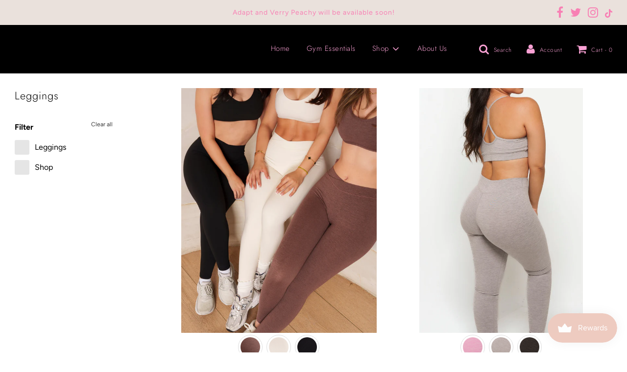

--- FILE ---
content_type: text/html; charset=utf-8
request_url: https://forthepeach.com/collections/leggings-1
body_size: 64583
content:
 <!doctype html>
<!--[if IE 8]><html class="no-js lt-ie9" lang="en"> <![endif]-->
<!--[if IE 9 ]><html class="ie9 no-js" lang="en"> <![endif]-->
<!--[if (gt IE 9)|!(IE)]><!--> <html class="no-js" lang="en"> <!--<![endif]-->
<head><script> var fc_metafield = {"appstatus":"disable","heartrange":"5","mobile":"disabled","heartopacity":"70","frontpage":"enabled","heartcolor":"0","freeicon":"https:\/\/d1owz8ug8bf83z.cloudfront.net\/images\/animify\/icons\/2.svg","primaryicon":0,"objectsize":"1","speed":"50","effect":"free","multipleanimation":0,"freeElem":"2","primaryElem":1,"upwards":"disabled","disappear":"disabled","disappeartime":5}</script>
  
	<link rel="stylesheet" href="https://size-charts-relentless.herokuapp.com/css/size-charts-relentless.css" />
	<script>
	var sizeChartsRelentless = window.sizeChartsRelentless || {};
	sizeChartsRelentless.product = null;
	
	sizeChartsRelentless.metafield = [{"id":"1757348480581","values":[["","XS","S","M","L","XL","2XL","3XL"],["HIPS","30.7","32.3","33.9","35.4","37.0","38.6","40.2"],["WAIST","26.8","28.3","29.9","31.5","33.1","34.6","36.2"],["LENGHT","15.2","15.4","15.6","15.7","15.9","16.1","16.3"]],"title":"ADAPT SHORTS SIZE CHART(S) INCHES","conditions":[{"type":"product","title":"Preorder Adapt Shorts","id":"9084505587926"}],"descriptionTop":"<p style=\"margin-bottom: 1em; line-height: 1.4; font-family: &quot;Helvetica Neue&quot;, Helvetica, Arial, sans-serif; font-size: 15px;\"><strong>All measurements are taken with items laying flat on a table.</strong>&nbsp;</p><p style=\"margin-bottom: 1em; line-height: 1.4; font-family: &quot;Helvetica Neue&quot;, Helvetica, Arial, sans-serif; font-size: 15px;\">Items are true to size. If you are in between sizes and you don't like a snug fit, we recommend to size up.</p>"},{"id":"1757349926869","values":[["","XS","S","M","L","XL","2XL","3XL"],["HIPS","34","37","39","42","45","48","50"],["WAIST","26.8","28.3","29.9","31.5","33.1","34.6","36.2"],["LENGHT","42.9","43.3","43.7","44.1","44.5","44.9","45.3"]],"title":"ADAPT FLARES SIZE CHART(S) INCHES ","conditions":[{"type":"product","title":"Preorder Adapt Flares","id":"9084514402518"}],"descriptionTop":"<p style=\"margin-bottom: 1em; line-height: 1.4; font-family: &quot;Helvetica Neue&quot;, Helvetica, Arial, sans-serif; font-size: 15px;\"><strong>All measurements are taken with items laying flat on a table.</strong>&nbsp;</p><p style=\"margin-bottom: 1em; line-height: 1.4; font-family: &quot;Helvetica Neue&quot;, Helvetica, Arial, sans-serif; font-size: 15px;\">Items are true to size. If you are in between sizes and you don't like a snug fit, we recommend to size up.</p>","descriptionBottom":""},{"id":"1757348895066","values":[["SIZE","XS","S","M","L","XL","2XL","3XL"],["BUST","28-30","31-33","33-35","36-39","40-43","44-46","47-49"]],"title":"ADAPT HALTER TOP SIZE CHART (IN)","descriptionTop":"<p>True to size, if you are in between sizes, we recommend sizing UP.</p>\n<p><strong>All measurements are taken with items laying flat on a table.&nbsp;</strong></p>","conditions":[{"type":"product","title":"Preorder Adapt Halter Top","id":"9084427469014"}],"descriptionBottom":""},{"id":"1747939245473","values":[["","XS","S","M","L","XL","2XL","3XL"],["CHEST","27.2","28.7","30.3","31.9","33.5","35.0","36.6"],["WAIST","22.0","23.6","25.2","26.8","28.3","29.9","31.5"],["LENGHT","18.9","19.3","19.7","20.1","20.5","20.9","21.3"]],"title":"VERRY PEACHY 2.0 SIZE CHART(S) INCHES LONG SLEEVE","conditions":[{"type":"product","title":"Black Princess Long Sleeve","id":"8992705577174"},{"type":"product","title":"Cream Princess Long Sleeve","id":"8992706232534"},{"type":"product","title":"Pink Princess Long Sleeve","id":"8992695910614"}],"descriptionTop":"<p style=\"margin-bottom: 1em; line-height: 1.4; font-family: &quot;Helvetica Neue&quot;, Helvetica, Arial, sans-serif; font-size: 15px;\"><strong>All measurements are taken with items laying flat on a table.</strong>&nbsp;</p><p style=\"margin-bottom: 1em; line-height: 1.4; font-family: &quot;Helvetica Neue&quot;, Helvetica, Arial, sans-serif; font-size: 15px;\">Items are true to size. If you are in between sizes and you don't like a snug fit, we recommend to size up.</p>"},{"id":"1747942186859","values":[["","XS","S","M","L","XL","2XL","3XL"],["HIPS","30.7","32.3","33.9","35.4","37.0","38.6","40.2"],["WAIST","26.8","28.3","29.9","31.5","33.1","34.6","36.2"],["LENGHT","15.2","15.4","15.6","15.7","15.9","16.1","16.3"]],"title":"VERRY PEACHY 2.0 SIZE CHART(S) INCHES SHORTS","conditions":[{"type":"product","title":"Cream Foldover Shorts","id":"8992707838166"}],"descriptionTop":"<p style=\"margin-bottom: 1em; line-height: 1.4; font-family: &quot;Helvetica Neue&quot;, Helvetica, Arial, sans-serif; font-size: 15px;\"><strong>All measurements are taken with items laying flat on a table.</strong>&nbsp;</p><p style=\"margin-bottom: 1em; line-height: 1.4; font-family: &quot;Helvetica Neue&quot;, Helvetica, Arial, sans-serif; font-size: 15px;\">Items are true to size. If you are in between sizes and you don't like a snug fit, we recommend to size up.</p>"},{"id":"1747942367053","values":[["","XS","S","M","L","XL","2XL","3XL"],["HIPS","34","37","39","42","45","48","50"],["WAIST","26.8","28.3","29.9","31.5","33.1","34.6","36.2"],["LENGHT","42.9","43.3","43.7","44.1","44.5","44.9","45.3"]],"title":"VERRY PEACHY 2.0 SIZE CHART(S) INCHES FLARE PANTS","conditions":[{"type":"product","title":"Black Foldover Flares","id":"8992715604182"},{"type":"product","title":"Pink Foldover Flares","id":"8992721240278"}],"descriptionTop":"<p style=\"margin-bottom: 1em; line-height: 1.4; font-family: &quot;Helvetica Neue&quot;, Helvetica, Arial, sans-serif; font-size: 15px;\"><strong>All measurements are taken with items laying flat on a table.</strong>&nbsp;</p><p style=\"margin-bottom: 1em; line-height: 1.4; font-family: &quot;Helvetica Neue&quot;, Helvetica, Arial, sans-serif; font-size: 15px;\">Items are true to size. If you are in between sizes and you don't like a snug fit, we recommend to size up.</p>"},{"id":"1747941992499","values":[["","XS","S","M","L","XL","2XL","3XL"],["CHEST","26.8","28.3","29.9","31.5","33.1","34.6","36.2"],["WAIST","26","27.6","29.1","30.7","32.3","33.9","35.4"],["LENGHT","15.7","16","16.3","16.6","16.9","17.2","17.5"]],"title":"VERRY PEACHY 2.0 SIZE CHART(S) INCHES TANK","conditions":[{"type":"product","title":"Black Heart Tank","id":"8992677855446"},{"type":"product","title":"Cream Heart Tank","id":"8992681459926"},{"type":"product","title":"Pink Heart Tank","id":"8992679362774"}],"descriptionTop":"<p style=\"margin-bottom: 1em; line-height: 1.4; font-family: &quot;Helvetica Neue&quot;, Helvetica, Arial, sans-serif; font-size: 15px;\"><strong>All measurements are taken with items laying flat on a table.</strong>&nbsp;</p><p style=\"margin-bottom: 1em; line-height: 1.4; font-family: &quot;Helvetica Neue&quot;, Helvetica, Arial, sans-serif; font-size: 15px;\">Items are true to size. If you are in between sizes and you don't like a snug fit, we recommend to size up.</p>"},{"id":"1747942150846","values":[["","XS","S","M","L","XL","2XL","3XL"],["CHEST","26-29","30-33","34-37","38-41","42-45","46-49","50-53"],["WAIST","24.5","26","27","28","30","32","32.5"],["LENGHT","18","18.5","19","19.5","20","21","21.5"]],"title":"VERRY PEACHY 2.0 SIZE CHART(S) INCHES VELOUR TOP","conditions":[{"type":"product","title":"Pink Velour Jacket","id":"8992650494166"}],"descriptionTop":"<p style=\"margin-bottom: 1em; line-height: 1.4; font-family: &quot;Helvetica Neue&quot;, Helvetica, Arial, sans-serif; font-size: 15px;\"><strong>All measurements are taken with items laying flat on a table.</strong>&nbsp;</p><p style=\"margin-bottom: 1em; line-height: 1.4; font-family: &quot;Helvetica Neue&quot;, Helvetica, Arial, sans-serif; font-size: 15px;\">Items are true to size. If you are in between sizes and you don't like a snug fit, we recommend to size up.</p>"},{"id":"1747943005752","values":[["","XS","S","M","L","XL","2XL","3XL"],["HIPS","36.5","38","40.5","43","46.5","49","52.5"],["WAIST","25","27","29","31.5","34","37.5","40"],["LENGHT","40","41","41","42","43","44","44"]],"title":"VERRY PEACHY 2.0 SIZE CHART(S) INCHES VELOUR BOTTOM","conditions":[{"type":"product","title":"Pink Velour Sweatpants","id":"8992656556246"}],"descriptionTop":"<p style=\"margin-bottom: 1em; line-height: 1.4; font-family: &quot;Helvetica Neue&quot;, Helvetica, Arial, sans-serif; font-size: 15px;\"><strong>All measurements are taken with items laying flat on a table.</strong>&nbsp;</p><p style=\"margin-bottom: 1em; line-height: 1.4; font-family: &quot;Helvetica Neue&quot;, Helvetica, Arial, sans-serif; font-size: 15px;\">Items are true to size. If you are in between sizes and you don't like a snug fit, we recommend to size up.</p>"},{"id":"18","title":"SIZE CHART (CM) Maia Sports Bra & Tokyo Top","descriptionTop":"<p>Maia Sports Bra - Adjustable 2-way sports bra</p>\r\n<p>Tokyo Top Halter</p>\r\n<p><strong>All measurements are taken with items laying flat on a table.&nbsp;</strong></p>","values":[["SIZE","XS","S","M","L","XL","2XL","3XL"],["BUST","66","70","74","78","82","86","90"],["WAIST","54","58","62","66","70","74","78"]],"descriptionBottom":"<p><span style=\"color: #363636; font-family: helvetica, arial, sans-serif; font-size: 16px; text-align: center;\">As a reference point you can also use the measurements of our beautiful FTP babes:</span></p>\r\n<p><span style=\"color: #363636; font-family: helvetica, arial, sans-serif; font-size: 16px; text-align: center;\"><img src=\"https://cdn.shopify.com/s/files/1/0446/1569/6543/t/11/assets/scr-18-ScreenShot2022-07-21at1.02.34PM.png?v=1658423051\" alt=\"\" width=\"1398\" height=\"1080\" /></span></p>\r\n<p><span style=\"color: #363636; font-family: helvetica, arial, sans-serif; font-size: 16px; text-align: center;\"><img src=\"https://cdn.shopify.com/s/files/1/0446/1569/6543/t/11/assets/scr-18-ScreenShot2022-06-23at2.43.36PM.png?v=1656009922\" alt=\"\" width=\"1054\" height=\"810\" /></span></p>","conditionsOperator":"products-matching-any-condition-below","conditions":[{"id":"7690746822870","type":"product","operator":"is-equal-to","title":"Maia Sports Bra"},{"id":"7751946895574","type":"product","operator":"is-equal-to","title":"Tokyo Top"}],"buttonPlacement":"below-add-to-cart","parentSizeChart":"[object Object]"},{"id":"11","title":"SIZE CHART (CM) Cloud, Wanda Pocket Shorts & Gaia Scrunch Shorts","descriptionTop":"<p>Cloud Shorts, Wanda Pocket Shorts &amp; Gaia Scrunch Shorts</p>\n<p><strong>All measurements are taken with items laying flat on a table.&nbsp;</strong></p>","values":[["SIZE","XS","S","M","L","XL","2XL","3XL"],["WAIST","51","55","59","63","67","71","75"],["HIP","71","75","79","83","87","91","95"],["LENGTH","31.5","32","32.5","33","33.5","34","34.5"]],"descriptionBottom":"<p><span style=\"color: #363636; font-family: helvetica, arial, sans-serif; font-size: 16px; text-align: center;\">As a reference point you can also use the measurements of our beautiful FTP babes:</span></p>\n<p><span style=\"color: #363636; font-family: helvetica, arial, sans-serif; font-size: 16px; text-align: center;\"><img src=\"https://cdn.shopify.com/s/files/1/0446/1569/6543/t/11/assets/scr-11-ScreenShot2023-07-13at1.28.29PM.png?v=1689269333\" alt=\"\" width=\"1996\" height=\"582\" /></span></p>\n<p><span style=\"color: #363636; font-family: helvetica, arial, sans-serif; font-size: 16px; text-align: center;\"><img src=\"https://cdn.shopify.com/s/files/1/0446/1569/6543/t/11/assets/scr-11-ScreenShot2022-06-23at2.43.36PM.png?v=1656010503\" alt=\"\" width=\"1054\" height=\"810\" /></span></p>\n<p><img src=\"https://cdn.shopify.com/s/files/1/0446/1569/6543/t/11/assets/scr-11-ScreenShot2022-06-23at2.54.41PM.png?v=1656010493\" alt=\"\" width=\"760\" height=\"946\" /></p>","conditionsOperator":"products-matching-any-condition-below","conditions":[{"id":"6860988416181","type":"product","operator":"is-equal-to","title":"Gaia Scrunch Shorts"},{"id":"7690759569622","type":"product","operator":"is-equal-to","title":"Wanda Pocket Shorts"},{"type":"product","title":"PREORDER Cloud Shorts","id":"8111256076502"},{"type":"product","title":"New Cloud Shorts","id":"8412553838806"}],"buttonPlacement":"below-add-to-cart","parentSizeChart":"[object Object]"},{"id":"19","title":"SIZE CHART (CM) Kimmy Crop Zip Up Jacket","descriptionTop":"<p>Kimmy Crop Zip Up Jacket - What's a Waist 3.0</p>\r\n<p><strong>All measurements are taken with items laying flat on a table.&nbsp;</strong></p>","values":[["SIZE","XS","S","M","L","XL","2XL","3XL"],["BUST","74","78","82","86","90","94","98"],["WAIST","64","68","72","76","80","84","88"]],"descriptionBottom":"<p><span style=\"color: #363636; font-family: helvetica, arial, sans-serif; font-size: 16px; text-align: center;\">As a reference point you can also use the measurements of our beautiful FTP babes:</span></p>\n<p><img src=\"https://cdn.shopify.com/s/files/1/0446/1569/6543/t/11/assets/scr-19-ScreenShot2023-04-27at10.45.54AM.png?v=1682606781\" alt=\"\" width=\"2054\" height=\"730\" /></p>\n<p><span style=\"color: #363636; font-family: helvetica, arial, sans-serif; font-size: 16px; text-align: center;\"><img src=\"https://cdn.shopify.com/s/files/1/0446/1569/6543/t/11/assets/scr-19-ScreenShot2022-07-21at1.31.13PM.png?v=1658424803\" alt=\"\" width=\"1004\" height=\"1320\" /></span></p>","conditionsOperator":"products-matching-any-condition-below","conditions":[{"id":"7751960363222","type":"product","operator":"is-equal-to","title":"Kimmy Crop Zip Up"},{"type":"product","title":"Kimmy Crop Zip Up Jacket","id":"8049192829142"}],"buttonPlacement":"use-global","parentSizeChart":"[object Object]"},{"id":"17","title":"SIZE CHART (CM) Cross Tank Bras","descriptionTop":"<p>Cross Tank Bras</p><p><strong>All measurements are taken with items laying flat on a table.&nbsp;</strong></p>","values":[["SIZE","XS","S","M","L","XL","2XL","3XL"],["BUST","62","66","70","74","78","82","86"],["WAIST BAND","56","60","64","68","72","76","80"]],"descriptionBottom":"<p><span style=\"color: #363636; font-family: helvetica, arial, sans-serif; font-size: 16px; text-align: center;\">As a reference point you can also use the measurements of our beautiful FTP babes:</span></p>\r\n<p><span style=\"color: #363636; font-family: helvetica, arial, sans-serif; font-size: 16px; text-align: center;\"><img src=\"https://cdn.shopify.com/s/files/1/0446/1569/6543/t/10/assets/scr-17-ScreenShot2022-05-19at2.12.32PM.png?v=1652983973\" alt=\"\" width=\"1506\" height=\"968\" /></span></p>","conditionsOperator":"products-matching-any-condition-below","conditions":[{"id":"7661242319062","type":"product","operator":"is-equal-to","title":"Cross Tank Bra"}],"buttonPlacement":"below-add-to-cart","parentSizeChart":"[object Object]"},{"id":"16","title":"SIZE CHART (CM) Flare Legging","descriptionTop":"<p>Flare Legging</p><p><strong>All measurements are taken with items laying flat on a table.&nbsp;</strong></p>","values":[["SIZE","XS","S","M","L","XL","2XL","3XL"],["WAIST","51","55","59","63","67","71","75"],["HIP","66","70","74","78","82","86","90"],["LENGTH","102.5","103.5","104.5","105.5","106.5","107.5","108.5"]],"descriptionBottom":"<p><span style=\"color: #363636; font-family: helvetica, arial, sans-serif; font-size: 16px; text-align: center;\">As a reference point you can also use the measurements of our beautiful FTP babes:</span></p>\r\n<p><span style=\"color: #363636; font-family: helvetica, arial, sans-serif; font-size: 16px; text-align: center;\"><img src=\"https://cdn.shopify.com/s/files/1/0446/1569/6543/t/10/assets/scr-16-ScreenShot2022-05-19at2.17.03PM.png?v=1652984235\" alt=\"\" width=\"1510\" height=\"1006\" /></span></p>","conditionsOperator":"products-matching-any-condition-below","conditions":[{"id":"7661245792470","type":"product","operator":"is-equal-to","title":"Flare Legging"}],"buttonPlacement":"below-add-to-cart","parentSizeChart":"[object Object]"},{"id":"2","title":"SIZE CHART (CM) Cloud, Goddess Tank Bras","descriptionTop":"<p>Cloud Tank Bra &amp; Persephone Ribbed Tank Bras</p>\n<p><strong>All measurements are taken with items laying flat on a table.&nbsp;</strong></p>","values":[["SIZE","XS","S","M","L","XL","2XL","3XL"],["BUST","62","66","70","74","78","82","86"],["WAIST BAND","54","58","62","66","70","74","78"],["","","","","","","",""]],"descriptionBottom":"<p><span style=\"color: #363636; font-family: helvetica, arial, sans-serif; font-size: 16px; text-align: center;\">As a reference point you can also use the measurements of our beautiful FTP babes:</span></p>\n<p><span style=\"color: #363636; font-family: helvetica, arial, sans-serif; font-size: 16px; text-align: center;\"><img src=\"https://cdn.shopify.com/s/files/1/0446/1569/6543/t/11/assets/scr-2-ScreenShot2023-07-13at1.18.00PM.png?v=1689268721\" alt=\"\" width=\"1996\" height=\"700\" /></span></p>\n<p><img src=\"https://cdn.shopify.com/s/files/1/0446/1569/6543/t/5/assets/scr-2-ScreenShot2021-07-23at5.27.36PM.png?v=1627075704\" alt=\"\" width=\"1499\" height=\"1856\" /></p>","conditionsOperator":"products-matching-any-condition-below","conditions":[{"id":"6169162907829","type":"product","operator":"is-equal-to","title":"White Tank Bra"},{"id":"6303000068277","type":"product","operator":"is-equal-to","title":"Black Tank Bra"},{"id":"6303000461493","type":"product","operator":"is-equal-to","title":"Maroon Tank Bra"},{"id":"6303001116853","type":"product","operator":"is-equal-to","title":"Mauve Tank Bra"},{"id":"6861029998773","type":"product","operator":"is-equal-to","title":"Persephone Ribbed Tank"},{"type":"product","title":"PREORDER Cloud Tank Bra","id":"8111219900630"},{"type":"product","title":"Cloud Tank Bra","id":"8111219900630"},{"type":"product","title":"New Cloud Bra","id":"8358167609558"}],"buttonPlacement":"below-add-to-cart","parentSizeChart":"[object Object]"},{"id":"12","title":"SIZE CHART (CM) Cloud Leggings, Rhea Ribbed Legging & Revive Legging","descriptionTop":"<p>Rhea Ribbed Legging &amp; Revive Legging</p>\r\n<p><strong>All measurements are taken with items laying flat on a table.&nbsp;</strong></p>","values":[["SIZE","XS","S","M","L","XL","2XL","3XL"],["WAIST","56-62","62-68","68-74","74-80","80-86","86-92","92-98"],["HIP","80-86","86-91","91-98","98-104","104-110","110-116","116-122"]],"descriptionBottom":"<p><span style=\"color: #363636; font-family: helvetica, arial, sans-serif; font-size: 16px; text-align: center;\">As a reference point you can also use the measurements of our beautiful FTP babes:</span></p>\n<p><span style=\"color: #363636; font-family: helvetica, arial, sans-serif; font-size: 16px; text-align: center;\"><img src=\"https://cdn.shopify.com/s/files/1/0446/1569/6543/t/11/assets/scr-12-ScreenShot2023-07-11at11.52.16AM.png?v=1689269951\" alt=\"\" /></span></p>\n<p><span style=\"color: #363636; font-family: helvetica, arial, sans-serif; font-size: 16px; text-align: center;\"><img src=\"https://cdn.shopify.com/s/files/1/0446/1569/6543/t/11/assets/scr-12-ScreenShot2022-09-14at12.13.24PM.png?v=1663172166\" alt=\"\" /></span></p>\n<p><img src=\"https://cdn.shopify.com/s/files/1/0446/1569/6543/t/5/assets/scr-12-ScreenShot2021-07-23at5.32.30PM.png?v=1627075997\" alt=\"\" width=\"1484\" height=\"1852\" /></p>","conditionsOperator":"products-matching-any-condition-below","conditions":[{"id":"6861073350837","type":"product","operator":"is-equal-to","title":"Rhea Ribbed Legging"},{"id":"7831084794070","type":"product","operator":"is-equal-to","title":"PREORDER Revive Legging"},{"type":"product","title":"Cloud Leggings","id":"8111220523222"},{"type":"product","title":"New Cloud Leggings","id":"8416430883030"}],"buttonPlacement":"below-add-to-cart","parentSizeChart":"[object Object]"},{"id":"13","title":"SIZE CHART (IN) Cozy Hoodie","descriptionTop":"<p><strong>All measurements are taken on one side with items laying flat on a table.&nbsp;</strong></p>","values":[["SIZE","XS","S","M","L","XL","2XL","3XL"],["BUST","24","24 3/4","25 1/2","26 1/4","27","27 3/4","28 1/2"],["LENGTH","25 1/4","26","26 3/4","27 1/2","28 1/4","29","29 3/4"]],"descriptionBottom":"","conditionsOperator":"products-matching-any-condition-below","conditions":[{"id":"7459523035350","type":"product","operator":"is-equal-to","title":"Cozy Hoodie | Black"},{"id":"7455501353174","type":"product","operator":"is-equal-to","title":"Cozy Hoodie | Nude"}],"buttonPlacement":"use-global","parentSizeChart":"[object Object]"},{"id":"14","title":"SIZE CHART (IN) Cozy Joggers","descriptionTop":"<p><strong>All measurements are taken on one side with items laying flat on a table.&nbsp;</strong></p>","values":[["SIZE","XS","S","M","L","XL","2XL","3XL"],["WAIST","24 3/8","26","27 5/8","29 1/4","30 3/4","32 1/4","33 7/8"],["HIP","38 1/8","40 1/8","42 1/8","44 1/8","46 1/8","48 1/8","50 1/8"],["LENGTH","40 3/4","41 3/8","42","42 5/8","43 1/4","43 7/8"," 44 1/2"]],"descriptionBottom":"","conditionsOperator":"products-matching-any-condition-below","conditions":[{"id":"7455518720214","type":"product","operator":"is-equal-to","title":"Cozy Joggers | Black"},{"id":"7461771149526","type":"product","operator":"is-equal-to","title":"Cozy Joggers | Nude"}],"buttonPlacement":"use-global","parentSizeChart":"[object Object]"},{"id":"15","title":"SIZE CHART (IN) FTP Seamless Thongs","descriptionTop":"<p><strong>All measurements are taken with items laying flat on a table.&nbsp;</strong></p>","values":[["SIZE","XS/S","S/M","M/L","L/XL"],["WAIST","11.8","12.5","13.3","14"],["CROCH DEPTH","7.8","8.2","8.6","9"]],"descriptionBottom":"","conditionsOperator":"products-matching-any-condition-below","conditions":[{"id":"7455522521302","type":"product","operator":"is-equal-to","title":"FTP Seamless Thongs"}],"buttonPlacement":"use-global","parentSizeChart":"[object Object]"},{"id":"10","title":"SIZE CHART (CM) Aphrodite Cross Bra & Revive Sports Bra","descriptionTop":"<p>Aphrodite Cross Bras &amp; Revive Sports Bra</p><p>All measurements are taken with items laying flat on a table.&nbsp;</p>","values":[["SIZE","XS","S","M","L","XL","2XL","3XL"],["BUST","62","66","70","74","78","82","86"],["WAIST BAND","58","62","66","70","74","78","82"]],"descriptionBottom":"<p><span style=\"color: #363636; font-family: helvetica, arial, sans-serif; font-size: 16px; text-align: center;\">As a reference point you can also use these measurement of our FTP babes:</span></p>\r\n<p><span style=\"color: #363636; font-family: helvetica, arial, sans-serif; font-size: 16px; text-align: center;\"><img src=\"https://cdn.shopify.com/s/files/1/0446/1569/6543/t/11/assets/scr-10-ScreenShot2022-09-14at12.13.24PM.png?v=1663172092\" alt=\"\" width=\"1696\" height=\"1264\" /></span></p>\r\n<p><img src=\"https://cdn.shopify.com/s/files/1/0446/1569/6543/t/5/assets/scr-10-ScreenShot2021-07-23at5.00.25PM.png?v=1627074198\" alt=\"\" width=\"1464\" height=\"1856\" /></p>","conditionsOperator":"products-matching-any-condition-below","conditions":[{"id":"6860418744501","type":"product","operator":"is-equal-to","title":"Aphrodite Cross Bra"},{"id":"7831029514454","type":"product","operator":"is-equal-to","title":"PREORDER Revive Sports Bra"}],"buttonPlacement":"below-add-to-cart","parentSizeChart":"[object Object]"},{"id":"9","title":"SIZE CHART (CM) Zipper Sports Bra","descriptionTop":"<p>Zipper Sports Bra</p><p>All measurements are taken with items laying flat on a table.&nbsp;</p>","values":[["SIZE","XS","S","M","L","XL","XXL"],["BUST","62","66","70","74","78","82"],["WAIST BAND","58","62","66","70","74","78"]],"descriptionBottom":"<p><span style=\"color: #363636; font-family: helvetica, arial, sans-serif; font-size: 16px; text-align: center;\">As a reference point you can also use the measurements of our other beautiful FTP babes:</span></p>\r\n<p><span style=\"color: #363636; font-family: helvetica, arial, sans-serif; font-size: 16px; text-align: center;\"><img src=\"https://cdn.shopify.com/s/files/1/0446/1569/6543/t/4/assets/scr-9-ScreenShot2021-02-12at1.28.35PM.png?v=1613154539\" alt=\"\" width=\"1227\" height=\"794\" /><br /></span></p>","conditionsOperator":"products-matching-any-condition-below","conditions":[{"id":"6303006228661","type":"product","operator":"is-equal-to","title":"Black Zipper Sports Bra"},{"id":"6303004983477","type":"product","operator":"is-equal-to","title":"Maroon Zipper Sports Bra"},{"id":"6303002558645","type":"product","operator":"is-equal-to","title":"Mauve Zipper Sports Bra"}],"buttonPlacement":"below-add-to-cart","parentSizeChart":"[object Object]"},{"id":"8","title":"SIZE CHART (CM) What's a Waist Leggings","descriptionTop":"<p>Cloud Collection, What's a Waist 2.0 Pocket Scrunch Leggings &amp; Kira Leggings (What's a Waist 3.0)</p>\n<p>All measurements are taken with items laying flat on a table.&nbsp;</p>","values":[["SIZE","XS","S","M","L","XL","XXL"],["WAIST","52","56","60","64","68","72"],["HIP","71","75","79","83","87","91"],["LENGTH","85.5","86.5","87.5","88.5","89.5","90.5"]],"descriptionBottom":"<p><span style=\"color: #363636; font-family: helvetica, arial, sans-serif; font-size: 16px; text-align: center;\">As a reference point you can also use the measurements of our other beautiful FTP babes:</span></p>\n<p><span style=\"color: #363636; font-family: helvetica, arial, sans-serif; font-size: 16px; text-align: center;\"><img src=\"https://cdn.shopify.com/s/files/1/0446/1569/6543/t/11/assets/scr-8-ScreenShot2022-07-22at2.42.44PM.png?v=1658515429\" alt=\"\" width=\"1044\" height=\"806\" />&nbsp;</span></p>\n<p><img src=\"https://cdn.shopify.com/s/files/1/0446/1569/6543/t/4/assets/scr-8-ScreenShot2021-02-12at1.19.36PM.png?v=1613154021\" alt=\"\" width=\"1227\" height=\"786\" /></p>","conditionsOperator":"products-matching-any-condition-below","conditions":[{"id":"6303008620725","type":"product","operator":"is-equal-to","title":"Black Scrunch Leggings"},{"id":"6303011766453","type":"product","operator":"is-equal-to","title":"Maroon Scrunch Leggings"},{"id":"6303012290741","type":"product","operator":"is-equal-to","title":"Mauve Scrunch Leggings"},{"id":"7751926677718","type":"product","operator":"is-equal-to","title":"Kira Legging"}],"buttonPlacement":"below-add-to-cart","parentSizeChart":"[object Object]"},{"id":"1","title":"SIZE CHART (CM) Tie Dye Sports Bra","descriptionTop":"<p>Tie Dye Sports Bra</p><p>All measurements are taken with items laying flat on a table.&nbsp;</p>","values":[["SIZE","XS","S","M","L","XL","XXL"],["BUST","62","66","70","74","78","82"],["WAIST BAND","58","62","66","70","74","78"]],"descriptionBottom":"<p><span style=\"color: #363636; font-family: helvetica, arial, sans-serif; font-size: 16px; text-align: center;\">As a reference point you can also use the measurements of our other beautiful FTP babes:</span></p>\r\n<p><img src=\"https://cdn.shopify.com/s/files/1/0446/1569/6543/t/4/assets/scr-1-ScreenShot2020-12-16at9.26.18PM.png?v=1608172043\" alt=\"\" width=\"1147\" height=\"736\" /></p>","conditionsOperator":"products-matching-any-condition-below","conditions":[{"id":"6169156485301","type":"product","operator":"is-equal-to","title":"Dark Tye Dye Sports Bra"},{"id":"6169156550837","type":"product","operator":"is-equal-to","title":"Light Tye Dye Sports Bra"}],"buttonPlacement":"above-add-to-cart","parentSizeChart":"[object Object]"},{"id":"3","title":"SIZE CHART (CM) Tie Dye Biker Shorts","descriptionTop":"<p>Tie Dye Biker Shorts</p><p>All measurements are taken with items laying flat on a table.&nbsp;</p>","values":[["SIZE","XS","S","M","L","XL","XXL"],["WAIST","50","54","58","62","66","70"],["HIP","69","73","77","81","85","89"],["LENGTH","46","46.5","47","47.5","48","48.5"]],"descriptionBottom":"<p><span style=\"color: #363636; font-family: helvetica, arial, sans-serif; font-size: 16px; text-align: center;\">As a reference point you can also use the measurements of our other beautiful FTP babes:</span></p>\r\n<p><img src=\"https://cdn.shopify.com/s/files/1/0446/1569/6543/t/4/assets/scr-3-ScreenShot2020-12-16at8.47.23PM.png?v=1608169666\" alt=\"\" width=\"1095\" height=\"694\" /></p>\r\n<p>&nbsp;</p>\r\n<p>&nbsp;</p>\r\n<p>&nbsp;</p>\r\n<p>&nbsp;</p>","conditionsOperator":"products-matching-any-condition-below","conditions":[{"id":"6146208694453","type":"product","operator":"is-equal-to","title":"Dark Tye Dye Biker Shorts"},{"id":"6169156157621","type":"product","operator":"is-equal-to","title":"Light Tye Dye Biker Shorts"}],"buttonPlacement":"use-global","parentSizeChart":"[object Object]"},{"id":"4","title":"SIZE CHART (CM) Tie Dye Leggings","descriptionTop":"<p>Tie Dye Leggings</p><p>All measurements are taken with items laying flat on a table.&nbsp;</p>","values":[["SIZE","XS","S","M","L","XL","XXL"],["WAIST","51","55","59","63","67","71"],["HIP","66","70","74","78","82","86"],["LENGTH","88","89","90","91","92","93"]],"descriptionBottom":"<p><span style=\"color: #363636; font-family: helvetica, arial, sans-serif; font-size: 16px; text-align: center;\">As a reference point you can also use the measurements of our other beautiful FTP babes:</span></p>\r\n<p><img src=\"https://cdn.shopify.com/s/files/1/0446/1569/6543/t/4/assets/scr-4-ScreenShot2020-12-16at9.13.45PM.png?v=1608171240\" alt=\"\" width=\"1127\" height=\"734\" /></p>","conditionsOperator":"products-matching-any-condition-below","conditions":[{"id":"6169156321461","type":"product","operator":"is-equal-to","title":"Dark Tye Dye Leggings"},{"id":"6169156386997","type":"product","operator":"is-equal-to","title":"Light Tye Dye Leggings"}],"buttonPlacement":"use-global","parentSizeChart":"[object Object]"},{"id":"5","title":"SIZE CHART (CM) Tie Dye Crop Hoodie","descriptionTop":"<p>Tie Dye Crop Hoodie</p><p>All measurements are taken with items laying flat on a table.&nbsp;</p>","values":[["SIZE","XS","S","M","L","XL","XXL"],["BUST","98","102","106","110","114","118"],["WAIST","68","72","76","80","84","88"],["SLEEVE LENGTH","74.5","76","77.5","79","80.5","82"]],"descriptionBottom":"<p><span style=\"color: #363636; font-family: helvetica, arial, sans-serif; font-size: 16px; text-align: center;\">As a reference point you can also use the measurements of our other beautiful FTP babes:</span></p>\r\n<p><img src=\"https://cdn.shopify.com/s/files/1/0446/1569/6543/t/4/assets/scr-5-ScreenShot2020-12-17at12.52.15PM.png?v=1608227610\" alt=\"\" width=\"1132\" height=\"704\" /></p>","conditionsOperator":"products-matching-any-condition-below","conditions":[{"id":"6169156681909","type":"product","operator":"is-equal-to","title":"Dark Tye Dye Crop Hoodie"},{"id":"6169157075125","type":"product","operator":"is-equal-to","title":"Light Tye Dye Crop Hoodie"}],"buttonPlacement":"use-global","parentSizeChart":"[object Object]"},{"id":"6","title":"SIZE CHART (CM) Tie Dye Joggers","descriptionTop":"<p>Tie Dye Joggers</p><p>All measurements are taken with items laying flat on a table.&nbsp;</p>","values":[["SIZE","XS","S","M","L","XL","XXL"],["WAIST","66","70","74","78","82","86"],["HIP","86","90","94","98","102","106"],["LENGTH","90","91","92","93","94","95"]],"descriptionBottom":"<p><span style=\"color: #363636; font-family: helvetica, arial, sans-serif; font-size: 16px; text-align: center;\">As a reference point you can also use the measurements of our other beautiful FTP babes:</span></p>\r\n<p><img src=\"https://cdn.shopify.com/s/files/1/0446/1569/6543/t/4/assets/scr-6-ScreenShot2020-12-17at10.02.41AM.png?v=1608217482\" alt=\"\" width=\"1156\" height=\"740\" /></p>","conditionsOperator":"products-matching-any-condition-below","conditions":[{"id":"6169157173429","type":"product","operator":"is-equal-to","title":"Dark Tye Dye Joggers"},{"id":"6169157402805","type":"product","operator":"is-equal-to","title":"Light Tye Dye Joggers"}],"buttonPlacement":"use-global","parentSizeChart":"[object Object]"},{"id":"7","title":"SIZE CHART (in)","descriptionTop":"<p>Full Support &amp; What's a Waist Collections</p><p>All measurements are taken with items laying flat on a table.&nbsp;</p>","values":[["SIZE","XS","S","M","L","XL","XXL"],["BUST","32-33","33-36","36-38","38-41","41-45","45-47"],["WAIST","23-25","25-27","27-29","29-31","31-33","33-35"],["HIP","33-35","35-37","37-39","39-41","41-43","43-45"],["LENGTH","33","34","34.5","35","35.5","36"]],"descriptionBottom":"","conditionsOperator":"products-matching-any-condition-below","conditions":[{"id":"210074337439","type":"collection","operator":"is-equal-to","title":"Full Support Collection"},{"id":"210074468511","type":"collection","operator":"is-equal-to","title":"What's a Waist"}],"buttonPlacement":"use-global","parentSizeChart":"[object Object]"},{"id":"20","title":"SIZE CHART (CM) Revive Shorts","descriptionTop":"<p>Revive Shorts - Waist &amp; Hip measurements are similar to Revive Leggings</p>\r\n<p><strong>All measurements are taken with items laying flat on a table.&nbsp;</strong></p>","values":[["SIZE","XS","S","M","L","XL","2XL","3XL"],["WAIST","48","52","56","60","64","68","72"],["HIP","67","71","75","79","83","87","91"],["LENGTH ","32.5","33","33.5","34","34.5","35","35.5"]],"descriptionBottom":"<p><span style=\"color: #363636; font-family: helvetica, arial, sans-serif; font-size: 16px; text-align: center;\">As a reference point you can also use the measurements of our beautiful FTP babes:</span></p>\r\n<p><span style=\"color: #363636; font-family: helvetica, arial, sans-serif; font-size: 16px; text-align: center;\"><img src=\"https://cdn.shopify.com/s/files/1/0446/1569/6543/t/11/assets/scr-20-ScreenShot2022-09-14at12.13.24PM.png?v=1663172321\" alt=\"\" width=\"1696\" height=\"1264\" /></span></p>","conditionsOperator":"products-matching-any-condition-below","conditions":[{"id":"7831070572758","type":"product","operator":"is-equal-to","title":"PREORDER Revive Shorts"}],"buttonPlacement":"use-global","parentSizeChart":"[object Object]"},{"id":"0","values":[["SIZE (CM)","XS","S","M","L"],["WAIST","25","27","29","31"],["LENGTH","82","83","84","85"]],"title":"SIZE CHART (CM) Sculpt Leggings","descriptionBottom":"<p><span style=\"color: #363636; font-family: helvetica, arial, sans-serif; font-size: 16px; text-align: center;\">As a reference point you can also use the measurements of our beautiful FTP babes:</span></p>\n<p><img src=\"https://cdn.shopify.com/s/files/1/0446/1569/6543/t/11/assets/scr-0-ScreenShot2023-01-25at1.39.41PM.png?v=1674672045\" alt=\"\" width=\"1906\" height=\"1474\" /></p>","conditions":[{"type":"product","title":"PREORDER Sculpt Leggings","id":"7985520574678"},{"type":"product","title":"Sculpt Leggings","id":"7983150760150"}],"descriptionTop":"<p>Sculpt Leggings run large, must SIZE DOWN from your usual size.</p>\n<p><strong>All measurements are taken with items laying flat on a table.&nbsp;</strong></p>"},{"id":"21","values":[["SIZE (CM)","S","M","L","XL"],["WAIST","25","27","29","31"],["<span style=\"background-color: rgb(246, 246, 246);\">LENGTH</span>","36","37","38","39"]],"title":"SIZE CHART (CM) Sculpt Shorts","descriptionTop":"<p>Sculpt shorts are TRUE TO SIZE.</p>\n<p><strong>All measurements are taken with items laying flat on a table.&nbsp;</strong></p>","descriptionBottom":"<p><span style=\"color: #363636; font-family: helvetica, arial, sans-serif; font-size: 16px; text-align: center;\">As a reference point you can also use the measurements of our beautiful FTP babes:</span></p>\n<p><img src=\"https://cdn.shopify.com/s/files/1/0446/1569/6543/t/11/assets/scr-21-ScreenShot2023-01-25at1.39.41PM.png?v=1674674123\" alt=\"\" width=\"1906\" height=\"1474\" /></p>","conditions":[{"type":"product","title":"Sculpt Shorts","id":"7982853750998"}]},{"id":"22","values":[["SIZE (CM)","XS","S","M","L"],["BUST","34","36","38","40"],["WAIST BAND","29","30","31","32"]],"descriptionTop":"<p>Sculpt Collection Sports Bra.</p>\n<p><strong>All measurements are taken with items laying flat on a table.&nbsp;</strong></p>","title":"SIZE CHART (CM) Sculpt Sports Bra","descriptionBottom":"<p><span style=\"color: #363636; font-family: helvetica, arial, sans-serif; font-size: 16px; text-align: center;\">As a reference point you can also use the measurements of our beautiful FTP babes:</span></p>\n<p><img src=\"https://cdn.shopify.com/s/files/1/0446/1569/6543/t/11/assets/scr-22-ScreenShot2023-01-25at1.39.41PM.png?v=1674750150\" alt=\"\" width=\"1906\" height=\"1474\" /></p>","conditions":[{"type":"product","title":"PREORDER Sculpt Sports Bra","id":"7985521492182"},{"type":"product","title":"Sculpt Sports Bra","id":"7982650294486"}]},{"id":"23","values":[["SIZE","S","M","L","XL"],["BUST","30","32.5","35","37.5"],["WAIST","32","33","34","35"],["SLEEVE","63","64","65","66"]],"title":"SIZE CHART (CM) Sculpt Long Sleeve & Crop Top","descriptionTop":"<p class=\"p1\" style=\"margin: 0px; font-variant-numeric: normal; font-variant-east-asian: normal; font-stretch: normal; font-size: 13px; line-height: normal; font-family: 'Helvetica Neue';\">Sculpt Collection Long Sleeve &amp; Crop Top</p>\n<p class=\"p1\" style=\"margin: 0px; font-variant-numeric: normal; font-variant-east-asian: normal; font-stretch: normal; font-size: 13px; line-height: normal; font-family: 'Helvetica Neue';\"><strong>All measurements are taken with items laying flat on a table.&nbsp;</strong></p>","descriptionBottom":"<p><span style=\"color: #363636; font-family: helvetica, arial, sans-serif; font-size: 16px; text-align: center;\">As a reference point you can also use the measurements of our beautiful FTP babes:</span></p>\n<p><img src=\"https://cdn.shopify.com/s/files/1/0446/1569/6543/t/11/assets/scr-23-ScreenShot2023-01-27at7.30.11PM.png?v=1674865842\" alt=\"\" width=\"1840\" height=\"1430\" /></p>","conditions":[{"type":"product","title":"PREORDER Sculpt Seamless Long Sleeve","id":"7985521000662"},{"type":"product","title":"Sculpt Seamless Long Sleeve","id":"7982120730838"},{"type":"product","title":"Sculpt Short Sleeve Seamless Crop Top","id":"8078042267862"}]},{"id":"24","values":[["Size","","XS","S","M","L","XL","XXL","3XL"],["WAIST","","56-62","62-68","68-74","74-80","80-86","86-92","92-98"],["HIPS","","80-86","86-91","91-98","98-104","104-110","110-116","116-122"],["LENGTH","","105","106","107","108","109","110","112"],["WAIST BAND","","12","12.5","13","13.5","14","14.5","15"]],"descriptionTop":"<p>Divinity &amp; Cloud Flare Leggings are true to size, if you are in between sizes, we recommend sizing UP.</p>\n<p><strong>All measurements are taken with items laying flat on a table.&nbsp;</strong></p>","title":"SIZE CHART (CM) DIVINITY & CLOUD FLARE LEGGINGS","descriptionBottom":"<p><span style=\"color: #363636; font-family: helvetica, arial, sans-serif; font-size: 16px; text-align: center;\">As a reference point you can also use the measurements of our beautiful FTP babes:</span></p>\n<p><img src=\"https://cdn.shopify.com/s/files/1/0446/1569/6543/t/11/assets/scr-24-ScreenShot2023-04-27at10.27.00AM.png?v=1682606246\" alt=\"\" width=\"2036\" height=\"820\" /></p>","conditions":[{"type":"product","title":"Divinity Flare Leggings","id":"8048516595926"},{"type":"product","title":"Cloud Flare Leggings","id":"8284448063702"},{"type":"product","title":"Flare Leggings","id":"7661245792470"},{"type":"product","title":"Dusk Cloud Flare Leggings","id":"8409204523222"}]},{"id":"25","values":[["","",""],["","",""],["","",""],["","",""]],"title":"SIZE CHART (CM) DIVINITY HALTER BRA","descriptionBottom":"<p><span style=\"color: #363636; font-family: helvetica, arial, sans-serif; font-size: 16px; text-align: center;\">As a reference point you can also use the measurements of our beautiful FTP babes:</span></p>\n<p><img src=\"https://cdn.shopify.com/s/files/1/0446/1569/6543/t/11/assets/scr-25-ScreenShot2023-04-27at10.27.00AM.png?v=1682607239\" alt=\"\" width=\"2036\" height=\"820\" /></p>","conditions":[{"type":"product","title":"Divinity Halter Bra","id":"8048557490390"}],"descriptionTop":"<p>Divinity Halter Bras are true to size, if you are in between sizes, we recommend sizing UP.</p>\n<p><strong>All measurements are taken with items laying flat on a table.&nbsp;</strong></p>"},{"id":"26","values":[["SIZE","XS","S","M","L","XL","2XL","3XL"],["BUST","28-30","31-33","33-35","36-39","40-43","44-46","47-49"]],"title":"SIZE CHART (IN) CLOUD BABY TEE","descriptionTop":"<p>True to size, if you are in between sizes, we recommend sizing UP.</p>\n<p><strong>All measurements are taken with items laying flat on a table.&nbsp;</strong></p>","conditions":[{"type":"product","title":"New Cloud Baby Tees","id":"8409205375190"},{"type":"collection","title":"Cloud Collection","id":"422684066006"}],"descriptionBottom":"<p><span style=\"color: #363636; font-family: helvetica, arial, sans-serif; font-size: 16px; text-align: center;\">As a reference point you can also use the measurements of our beautiful FTP babes:</span></p>\n<p><img src=\"https://cdn.shopify.com/s/files/1/0446/1569/6543/t/11/assets/scr-26-ScreenShot2023-07-11at11.52.16AM.png?v=1689365042\" alt=\"\" width=\"2048\" height=\"622\" /></p>"},{"id":"27","values":[[""]],"title":"VERRY PEACHY SIZE CHART (CM)","descriptionTop":"<p style=\"margin: 0px 0px 1em; line-height: 1.4; font-family: 'Helvetica Neue', Helvetica, Arial, sans-serif; font-size: 15px;\"><strong>All measurements are taken with items laying flat on a table.</strong>&nbsp;</p>\n<p style=\"margin: 0px 0px 1em; line-height: 1.4; font-family: 'Helvetica Neue', Helvetica, Arial, sans-serif; font-size: 15px;\">Items are true to size. If you are in between sizes and you don't like a snug fit, we recommend to size up.</p>\n<table style=\"border-collapse: collapse;\" cellspacing=\"0\" cellpadding=\"0\">\n<tbody>\n<tr>\n<td style=\"width: 288.0px; height: 18.0px; border-style: solid; border-width: 1.0px; border-color: #000000 #9a9a9a #000000 #000000; padding: 0.0px 2.0px 2.0px 2.0px;\" colspan=\"9\" valign=\"middle\">\n<p style=\"margin: 0.0px 0.0px 0.0px 0.0px; text-align: center;\" align=\"center\"><span style=\"font: 16.0px Arial; font-variant-ligatures: common-ligatures; color: #000000; font-family: Arial; font-size: x-large;\"><strong>Verry Peachy Size Chart--(CM)</strong></span></p>\n</td>\n</tr>\n<tr>\n<td style=\"width: 288.0px; height: 18.0px; background-color: #83c3d5; padding: 0.0px 2.0px 2.0px 2.0px; border: 1.0px solid #000000;\" colspan=\"9\" valign=\"middle\">\n<p style=\"margin: 0.0px 0.0px 0.0px 0.0px; text-align: center;\" align=\"center\"><span style=\"font: 12.0px Arial; font-variant-ligatures: common-ligatures; color: #000000; font-family: Arial; font-size: medium;\"><strong>Lilac Tank Top</strong></span></p>\n</td>\n</tr>\n<tr>\n<td style=\"width: 98.0px; height: 18.0px; padding: 0.0px 2.0px 2.0px 2.0px; border: 1.0px solid #000000;\" colspan=\"2\" valign=\"middle\">\n<p style=\"margin: 0.0px 0.0px 0.0px 0.0px; text-align: center;\" align=\"center\"><span style=\"font: 10.0px Arial; font-variant-ligatures: common-ligatures; color: #000000; font-family: Arial; font-size: small;\"><strong>Size</strong></span></p>\n</td>\n<td style=\"width: 20.0px; height: 18.0px; padding: 0.0px 2.0px 2.0px 2.0px; border: 1.0px solid #000000;\" valign=\"middle\">\n<p style=\"margin: 0.0px 0.0px 0.0px 0.0px; text-align: center;\" align=\"center\"><span style=\"font: 10.0px Arial; font-variant-ligatures: common-ligatures; color: #000000; font-family: Arial; font-size: small;\"><strong>XS</strong></span></p>\n</td>\n<td style=\"width: 20.0px; height: 18.0px; background-color: #ffffff; padding: 0.0px 2.0px 2.0px 2.0px; border: 1.0px solid #000000;\" valign=\"middle\">\n<p style=\"margin: 0.0px 0.0px 0.0px 0.0px; text-align: center;\" align=\"center\"><span style=\"font: 10.0px Arial; font-variant-ligatures: common-ligatures; color: #000000; font-family: Arial; font-size: small;\"><strong>S</strong></span></p>\n</td>\n<td style=\"width: 22.0px; height: 18.0px; background-color: #ffffff; padding: 0.0px 2.0px 2.0px 2.0px; border: 1.0px solid #000000;\" valign=\"middle\">\n<p style=\"margin: 0.0px 0.0px 0.0px 0.0px; text-align: center;\" align=\"center\"><span style=\"font: 10.0px Arial; font-variant-ligatures: common-ligatures; color: #000000; font-family: Arial; font-size: small;\"><strong>M</strong></span></p>\n</td>\n<td style=\"width: 24.0px; height: 18.0px; background-color: #ffffff; padding: 0.0px 2.0px 2.0px 2.0px; border: 1.0px solid #000000;\" valign=\"middle\">\n<p style=\"margin: 0.0px 0.0px 0.0px 0.0px; text-align: center;\" align=\"center\"><span style=\"font: 10.0px Arial; font-variant-ligatures: common-ligatures; color: #000000; font-family: Arial; font-size: small;\"><strong>L</strong></span></p>\n</td>\n<td style=\"width: 23.0px; height: 18.0px; background-color: #ffffff; padding: 0.0px 2.0px 2.0px 2.0px; border: 1.0px solid #000000;\" valign=\"middle\">\n<p style=\"margin: 0.0px 0.0px 0.0px 0.0px; text-align: center;\" align=\"center\"><span style=\"font: 10.0px Arial; font-variant-ligatures: common-ligatures; color: #000000; font-family: Arial; font-size: small;\"><strong>XL</strong></span></p>\n</td>\n<td style=\"width: 23.0px; height: 18.0px; background-color: #ffffff; padding: 0.0px 2.0px 2.0px 2.0px; border: 1.0px solid #000000;\" valign=\"middle\">\n<p style=\"margin: 0.0px 0.0px 0.0px 0.0px; text-align: center;\" align=\"center\"><span style=\"font: 10.0px Arial; font-variant-ligatures: common-ligatures; color: #000000; font-family: Arial; font-size: small;\"><strong>XXL</strong></span></p>\n</td>\n<td style=\"width: 23.0px; height: 18.0px; background-color: #ffffff; padding: 0.0px 2.0px 2.0px 2.0px; border: 1.0px solid #000000;\" valign=\"middle\">\n<p style=\"margin: 0.0px 0.0px 0.0px 0.0px; text-align: center;\" align=\"center\"><span style=\"font: 10.0px Arial; font-variant-ligatures: common-ligatures; color: #000000; font-family: Arial; font-size: small;\"><strong>3XL</strong></span></p>\n</td>\n</tr>\n<tr>\n<td style=\"width: 98.0px; height: 18.0px; padding: 0.0px 2.0px 2.0px 2.0px; border: 1.0px solid #000000;\" colspan=\"2\" valign=\"middle\">\n<p style=\"margin: 0.0px 0.0px 0.0px 0.0px; text-align: center;\" align=\"center\"><span style=\"font: 10.0px Arial; font-variant-ligatures: common-ligatures; color: #000000; font-family: Arial; font-size: small;\">BUST</span></p>\n</td>\n<td style=\"width: 20.0px; height: 18.0px; padding: 0.0px 2.0px 2.0px 2.0px; border: 1.0px solid #000000;\" valign=\"middle\">\n<p style=\"margin: 0.0px 0.0px 0.0px 0.0px; text-align: center;\" align=\"center\"><span style=\"font: 10.0px Arial; font-variant-ligatures: common-ligatures; color: #000000; font-family: Arial; font-size: small;\">72</span></p>\n</td>\n<td style=\"width: 20.0px; height: 18.0px; padding: 0.0px 2.0px 2.0px 2.0px; border: 1.0px solid #000000;\" valign=\"middle\">\n<p style=\"margin: 0.0px 0.0px 0.0px 0.0px; text-align: center;\" align=\"center\"><span style=\"font: 10.0px Arial; font-variant-ligatures: common-ligatures; color: #000000; font-family: Arial; font-size: small;\">76</span></p>\n</td>\n<td style=\"width: 22.0px; height: 18.0px; background-color: #ffffff; padding: 0.0px 2.0px 2.0px 2.0px; border: 1.0px solid #000000;\" valign=\"middle\">\n<p style=\"margin: 0.0px 0.0px 0.0px 0.0px; text-align: center;\" align=\"center\"><span style=\"font: 10.0px Arial; font-variant-ligatures: common-ligatures; color: #000000; font-family: Arial; font-size: small;\">80</span></p>\n</td>\n<td style=\"width: 24.0px; height: 18.0px; background-color: #ffffff; padding: 0.0px 2.0px 2.0px 2.0px; border: 1.0px solid #000000;\" valign=\"middle\">\n<p style=\"margin: 0.0px 0.0px 0.0px 0.0px; text-align: center;\" align=\"center\"><span style=\"font: 10.0px Arial; font-variant-ligatures: common-ligatures; color: #000000; font-family: Arial; font-size: small;\">84</span></p>\n</td>\n<td style=\"width: 23.0px; height: 18.0px; background-color: #ffffff; padding: 0.0px 2.0px 2.0px 2.0px; border: 1.0px solid #000000;\" valign=\"middle\">\n<p style=\"margin: 0.0px 0.0px 0.0px 0.0px; text-align: center;\" align=\"center\"><span style=\"font: 10.0px Arial; font-variant-ligatures: common-ligatures; color: #000000; font-family: Arial; font-size: small;\">88</span></p>\n</td>\n<td style=\"width: 23.0px; height: 18.0px; background-color: #ffffff; padding: 0.0px 2.0px 2.0px 2.0px; border: 1.0px solid #000000;\" valign=\"middle\">\n<p style=\"margin: 0.0px 0.0px 0.0px 0.0px; text-align: center;\" align=\"center\"><span style=\"font: 10.0px Arial; font-variant-ligatures: common-ligatures; color: #000000; font-family: Arial; font-size: small;\">92</span></p>\n</td>\n<td style=\"width: 23.0px; height: 18.0px; background-color: #ffffff; padding: 0.0px 2.0px 2.0px 2.0px; border: 1.0px solid #000000;\" valign=\"middle\">\n<p style=\"margin: 0.0px 0.0px 0.0px 0.0px; text-align: center;\" align=\"center\"><span style=\"font: 10.0px Arial; font-variant-ligatures: common-ligatures; color: #000000; font-family: Arial; font-size: small;\">96</span></p>\n</td>\n</tr>\n<tr>\n<td style=\"width: 98.0px; height: 18.0px; padding: 0.0px 2.0px 2.0px 2.0px; border: 1.0px solid #000000;\" colspan=\"2\" valign=\"middle\">\n<p style=\"margin: 0.0px 0.0px 0.0px 0.0px; text-align: center;\" align=\"center\"><span style=\"font: 10.0px Arial; font-variant-ligatures: common-ligatures; color: #000000; font-family: Arial; font-size: small;\">HEM</span></p>\n</td>\n<td style=\"width: 20.0px; height: 18.0px; padding: 0.0px 2.0px 2.0px 2.0px; border: 1.0px solid #000000;\" valign=\"middle\">\n<p style=\"margin: 0.0px 0.0px 0.0px 0.0px; text-align: center;\" align=\"center\"><span style=\"font: 10.0px Arial; font-variant-ligatures: common-ligatures; color: #000000; font-family: Arial; font-size: small;\">54</span></p>\n</td>\n<td style=\"width: 20.0px; height: 18.0px; padding: 0.0px 2.0px 2.0px 2.0px; border: 1.0px solid #000000;\" valign=\"middle\">\n<p style=\"margin: 0.0px 0.0px 0.0px 0.0px; text-align: center;\" align=\"center\"><span style=\"font: 10.0px Arial; font-variant-ligatures: common-ligatures; color: #000000; font-family: Arial; font-size: small;\">58</span></p>\n</td>\n<td style=\"width: 22.0px; height: 18.0px; background-color: #ffffff; padding: 0.0px 2.0px 2.0px 2.0px; border: 1.0px solid #000000;\" valign=\"middle\">\n<p style=\"margin: 0.0px 0.0px 0.0px 0.0px; text-align: center;\" align=\"center\"><span style=\"font: 10.0px Arial; font-variant-ligatures: common-ligatures; color: #000000; font-family: Arial; font-size: small;\">62</span></p>\n</td>\n<td style=\"width: 24.0px; height: 18.0px; background-color: #ffffff; padding: 0.0px 2.0px 2.0px 2.0px; border: 1.0px solid #000000;\" valign=\"middle\">\n<p style=\"margin: 0.0px 0.0px 0.0px 0.0px; text-align: center;\" align=\"center\"><span style=\"font: 10.0px Arial; font-variant-ligatures: common-ligatures; color: #000000; font-family: Arial; font-size: small;\">66</span></p>\n</td>\n<td style=\"width: 23.0px; height: 18.0px; background-color: #ffffff; padding: 0.0px 2.0px 2.0px 2.0px; border: 1.0px solid #000000;\" valign=\"middle\">\n<p style=\"margin: 0.0px 0.0px 0.0px 0.0px; text-align: center;\" align=\"center\"><span style=\"font: 10.0px Arial; font-variant-ligatures: common-ligatures; color: #000000; font-family: Arial; font-size: small;\">70</span></p>\n</td>\n<td style=\"width: 23.0px; height: 18.0px; background-color: #ffffff; padding: 0.0px 2.0px 2.0px 2.0px; border: 1.0px solid #000000;\" valign=\"middle\">\n<p style=\"margin: 0.0px 0.0px 0.0px 0.0px; text-align: center;\" align=\"center\"><span style=\"font: 10.0px Arial; font-variant-ligatures: common-ligatures; color: #000000; font-family: Arial; font-size: small;\">74</span></p>\n</td>\n<td style=\"width: 23.0px; height: 18.0px; background-color: #ffffff; padding: 0.0px 2.0px 2.0px 2.0px; border: 1.0px solid #000000;\" valign=\"middle\">\n<p style=\"margin: 0.0px 0.0px 0.0px 0.0px; text-align: center;\" align=\"center\"><span style=\"font: 10.0px Arial; font-variant-ligatures: common-ligatures; color: #000000; font-family: Arial; font-size: small;\">78</span></p>\n</td>\n</tr>\n<tr>\n<td style=\"width: 98.0px; height: 18.0px; padding: 0.0px 2.0px 2.0px 2.0px; border: 1.0px solid #000000;\" colspan=\"2\" valign=\"middle\">\n<p style=\"margin: 0.0px 0.0px 0.0px 0.0px; text-align: center;\" align=\"center\"><span style=\"font: 10.0px Arial; font-variant-ligatures: common-ligatures; color: #000000; font-family: Arial; font-size: small;\">FRONT LENGTH</span></p>\n</td>\n<td style=\"width: 20.0px; height: 18.0px; background-color: #ffffff; padding: 0.0px 2.0px 2.0px 2.0px; border: 1.0px solid #000000;\" valign=\"middle\">\n<p style=\"margin: 0.0px 0.0px 0.0px 0.0px; text-align: center;\" align=\"center\"><span style=\"font: 10.0px Arial; font-variant-ligatures: common-ligatures; color: #000000; font-family: Arial; font-size: small;\">26.7</span></p>\n</td>\n<td style=\"width: 20.0px; height: 18.0px; background-color: #ffffff; padding: 0.0px 2.0px 2.0px 2.0px; border: 1.0px solid #000000;\" valign=\"middle\">\n<p style=\"margin: 0.0px 0.0px 0.0px 0.0px; text-align: center;\" align=\"center\"><span style=\"font: 10.0px Arial; font-variant-ligatures: common-ligatures; color: #000000; font-family: Arial; font-size: small;\">27</span></p>\n</td>\n<td style=\"width: 22.0px; height: 18.0px; background-color: #ffffff; padding: 0.0px 2.0px 2.0px 2.0px; border: 1.0px solid #000000;\" valign=\"middle\">\n<p style=\"margin: 0.0px 0.0px 0.0px 0.0px; text-align: center;\" align=\"center\"><span style=\"font: 10.0px Arial; font-variant-ligatures: common-ligatures; color: #000000; font-family: Arial; font-size: small;\">27.3</span></p>\n</td>\n<td style=\"width: 24.0px; height: 18.0px; background-color: #ffffff; padding: 0.0px 2.0px 2.0px 2.0px; border: 1.0px solid #000000;\" valign=\"middle\">\n<p style=\"margin: 0.0px 0.0px 0.0px 0.0px; text-align: center;\" align=\"center\"><span style=\"font: 10.0px Arial; font-variant-ligatures: common-ligatures; color: #000000; font-family: Arial; font-size: small;\">27.6</span></p>\n</td>\n<td style=\"width: 23.0px; height: 18.0px; background-color: #ffffff; padding: 0.0px 2.0px 2.0px 2.0px; border: 1.0px solid #000000;\" valign=\"middle\">\n<p style=\"margin: 0.0px 0.0px 0.0px 0.0px; text-align: center;\" align=\"center\"><span style=\"font: 10.0px Arial; font-variant-ligatures: common-ligatures; color: #000000; font-family: Arial; font-size: small;\">27.9</span></p>\n</td>\n<td style=\"width: 23.0px; height: 18.0px; background-color: #ffffff; padding: 0.0px 2.0px 2.0px 2.0px; border: 1.0px solid #000000;\" valign=\"middle\">\n<p style=\"margin: 0.0px 0.0px 0.0px 0.0px; text-align: center;\" align=\"center\"><span style=\"font: 10.0px Arial; font-variant-ligatures: common-ligatures; color: #000000; font-family: Arial; font-size: small;\">28.2</span></p>\n</td>\n<td style=\"width: 23.0px; height: 18.0px; background-color: #ffffff; padding: 0.0px 2.0px 2.0px 2.0px; border: 1.0px solid #000000;\" valign=\"middle\">\n<p style=\"margin: 0.0px 0.0px 0.0px 0.0px; text-align: center;\" align=\"center\"><span style=\"font: 10.0px Arial; font-variant-ligatures: common-ligatures; color: #000000; font-family: Arial; font-size: small;\">28.5</span></p>\n</td>\n</tr>\n<tr>\n<td style=\"width: 29.0px; height: 18.0px; border-style: solid; border-width: 1.0px; border-color: #000000 #9a9a9a #000000 #9a9a9a; padding: 0.0px 2.0px 2.0px 2.0px;\" valign=\"middle\">\n<p style=\"margin: 0.0px 0.0px 0.0px 0.0px; font: 12.0px Helvetica; min-height: 14.0px;\">&nbsp;</p>\n</td>\n<td style=\"width: 64.0px; height: 18.0px; border-style: solid; border-width: 1.0px; border-color: #000000 #9a9a9a #000000 #9a9a9a; padding: 0.0px 2.0px 2.0px 2.0px;\" valign=\"middle\">\n<p style=\"margin: 0.0px 0.0px 0.0px 0.0px; font: 12.0px Helvetica; min-height: 14.0px;\">&nbsp;</p>\n</td>\n<td style=\"width: 20.0px; height: 18.0px; border-style: solid; border-width: 1.0px; border-color: #000000 #9a9a9a #000000 #9a9a9a; padding: 0.0px 2.0px 2.0px 2.0px;\" valign=\"middle\">\n<p style=\"margin: 0.0px 0.0px 0.0px 0.0px; font: 12.0px Helvetica; min-height: 14.0px;\">&nbsp;</p>\n</td>\n<td style=\"width: 20.0px; height: 18.0px; border-style: solid; border-width: 1.0px; border-color: #000000 #9a9a9a #000000 #9a9a9a; padding: 0.0px 2.0px 2.0px 2.0px;\" valign=\"middle\">\n<p style=\"margin: 0.0px 0.0px 0.0px 0.0px; font: 12.0px Helvetica; min-height: 14.0px;\">&nbsp;</p>\n</td>\n<td style=\"width: 22.0px; height: 18.0px; border-style: solid; border-width: 1.0px; border-color: #000000 #9a9a9a #000000 #9a9a9a; padding: 0.0px 2.0px 2.0px 2.0px;\" valign=\"middle\">\n<p style=\"margin: 0.0px 0.0px 0.0px 0.0px; font: 12.0px Helvetica; min-height: 14.0px;\">&nbsp;</p>\n</td>\n<td style=\"width: 24.0px; height: 18.0px; border-style: solid; border-width: 1.0px; border-color: #000000 #9a9a9a #000000 #9a9a9a; padding: 0.0px 2.0px 2.0px 2.0px;\" valign=\"middle\">\n<p style=\"margin: 0.0px 0.0px 0.0px 0.0px; font: 12.0px Helvetica; min-height: 14.0px;\">&nbsp;</p>\n</td>\n<td style=\"width: 23.0px; height: 18.0px; border-style: solid; border-width: 1.0px; border-color: #000000 #9a9a9a #000000 #9a9a9a; padding: 0.0px 2.0px 2.0px 2.0px;\" valign=\"middle\">\n<p style=\"margin: 0.0px 0.0px 0.0px 0.0px; font: 12.0px Helvetica; min-height: 14.0px;\">&nbsp;</p>\n</td>\n<td style=\"width: 23.0px; height: 18.0px; border-style: solid; border-width: 1.0px; border-color: #000000 #9a9a9a #000000 #9a9a9a; padding: 0.0px 2.0px 2.0px 2.0px;\" valign=\"middle\">\n<p style=\"margin: 0.0px 0.0px 0.0px 0.0px; font: 12.0px Helvetica; min-height: 14.0px;\">&nbsp;</p>\n</td>\n<td style=\"width: 23.0px; height: 18.0px; border-style: solid; border-width: 1.0px; border-color: #000000 #9a9a9a #000000 #9a9a9a; padding: 0.0px 2.0px 2.0px 2.0px;\" valign=\"middle\">\n<p style=\"margin: 0.0px 0.0px 0.0px 0.0px; font: 12.0px Helvetica; min-height: 14.0px;\">&nbsp;</p>\n</td>\n</tr>\n<tr>\n<td style=\"width: 288.0px; height: 18.0px; border-style: solid; border-width: 1.0px; border-color: #000000 #9a9a9a #000000 #000000; padding: 0.0px 2.0px 2.0px 2.0px;\" colspan=\"9\" valign=\"middle\">\n<p style=\"margin: 0.0px 0.0px 0.0px 0.0px; text-align: center;\" align=\"center\"><span style=\"font: 16.0px Arial; font-variant-ligatures: common-ligatures; color: #000000; font-family: Arial; font-size: x-large;\"><strong>Verry Peachy Size Chart--(CM)</strong></span></p>\n</td>\n</tr>\n<tr>\n<td style=\"width: 288.0px; height: 18.0px; background-color: #83c3d5; padding: 0.0px 2.0px 2.0px 2.0px; border: 1.0px solid #000000;\" colspan=\"9\" valign=\"middle\">\n<p style=\"margin: 0.0px 0.0px 0.0px 0.0px; text-align: center;\" align=\"center\"><span style=\"font: 12.0px Arial; font-variant-ligatures: common-ligatures; color: #000000; font-family: Arial; font-size: medium;\"><strong>Princess Tee</strong></span></p>\n</td>\n</tr>\n<tr>\n<td style=\"width: 98.0px; height: 18.0px; padding: 0.0px 2.0px 2.0px 2.0px; border: 1.0px solid #000000;\" colspan=\"2\" valign=\"middle\">\n<p style=\"margin: 0.0px 0.0px 0.0px 0.0px; text-align: center;\" align=\"center\"><span style=\"font: 10.0px Arial; font-variant-ligatures: common-ligatures; color: #000000; font-family: Arial; font-size: small;\"><strong>Size</strong></span></p>\n</td>\n<td style=\"width: 20.0px; height: 18.0px; padding: 0.0px 2.0px 2.0px 2.0px; border: 1.0px solid #000000;\" valign=\"middle\">\n<p style=\"margin: 0.0px 0.0px 0.0px 0.0px; text-align: center;\" align=\"center\"><span style=\"font: 10.0px Arial; font-variant-ligatures: common-ligatures; color: #000000; font-family: Arial; font-size: small;\"><strong>XS</strong></span></p>\n</td>\n<td style=\"width: 20.0px; height: 18.0px; background-color: #ffffff; padding: 0.0px 2.0px 2.0px 2.0px; border: 1.0px solid #000000;\" valign=\"middle\">\n<p style=\"margin: 0.0px 0.0px 0.0px 0.0px; text-align: center;\" align=\"center\"><span style=\"font: 10.0px Arial; font-variant-ligatures: common-ligatures; color: #000000; font-family: Arial; font-size: small;\"><strong>S</strong></span></p>\n</td>\n<td style=\"width: 22.0px; height: 18.0px; background-color: #ffffff; padding: 0.0px 2.0px 2.0px 2.0px; border: 1.0px solid #000000;\" valign=\"middle\">\n<p style=\"margin: 0.0px 0.0px 0.0px 0.0px; text-align: center;\" align=\"center\"><span style=\"font: 10.0px Arial; font-variant-ligatures: common-ligatures; color: #000000; font-family: Arial; font-size: small;\"><strong>M</strong></span></p>\n</td>\n<td style=\"width: 24.0px; height: 18.0px; background-color: #ffffff; padding: 0.0px 2.0px 2.0px 2.0px; border: 1.0px solid #000000;\" valign=\"middle\">\n<p style=\"margin: 0.0px 0.0px 0.0px 0.0px; text-align: center;\" align=\"center\"><span style=\"font: 10.0px Arial; font-variant-ligatures: common-ligatures; color: #000000; font-family: Arial; font-size: small;\"><strong>L</strong></span></p>\n</td>\n<td style=\"width: 23.0px; height: 18.0px; background-color: #ffffff; padding: 0.0px 2.0px 2.0px 2.0px; border: 1.0px solid #000000;\" valign=\"middle\">\n<p style=\"margin: 0.0px 0.0px 0.0px 0.0px; text-align: center;\" align=\"center\"><span style=\"font: 10.0px Arial; font-variant-ligatures: common-ligatures; color: #000000; font-family: Arial; font-size: small;\"><strong>XL</strong></span></p>\n</td>\n<td style=\"width: 23.0px; height: 18.0px; background-color: #ffffff; padding: 0.0px 2.0px 2.0px 2.0px; border: 1.0px solid #000000;\" valign=\"middle\">\n<p style=\"margin: 0.0px 0.0px 0.0px 0.0px; text-align: center;\" align=\"center\"><span style=\"font: 10.0px Arial; font-variant-ligatures: common-ligatures; color: #000000; font-family: Arial; font-size: small;\"><strong>XXL</strong></span></p>\n</td>\n<td style=\"width: 23.0px; height: 18.0px; background-color: #ffffff; padding: 0.0px 2.0px 2.0px 2.0px; border: 1.0px solid #000000;\" valign=\"middle\">\n<p style=\"margin: 0.0px 0.0px 0.0px 0.0px; text-align: center;\" align=\"center\"><span style=\"font: 10.0px Arial; font-variant-ligatures: common-ligatures; color: #000000; font-family: Arial; font-size: small;\"><strong>3XL</strong></span></p>\n</td>\n</tr>\n<tr>\n<td style=\"width: 98.0px; height: 18.0px; padding: 0.0px 2.0px 2.0px 2.0px; border: 1.0px solid #000000;\" colspan=\"2\" valign=\"middle\">\n<p style=\"margin: 0.0px 0.0px 0.0px 0.0px; text-align: center;\" align=\"center\"><span style=\"font: 10.0px Arial; font-variant-ligatures: common-ligatures; color: #000000; font-family: Arial; font-size: small;\">BUST</span></p>\n</td>\n<td style=\"width: 20.0px; height: 18.0px; padding: 0.0px 2.0px 2.0px 2.0px; border: 1.0px solid #000000;\" valign=\"middle\">\n<p style=\"margin: 0.0px 0.0px 0.0px 0.0px; text-align: center;\" align=\"center\"><span style=\"font: 10.0px Arial; font-variant-ligatures: common-ligatures; color: #000000; font-family: Arial; font-size: small;\">72</span></p>\n</td>\n<td style=\"width: 20.0px; height: 18.0px; padding: 0.0px 2.0px 2.0px 2.0px; border: 1.0px solid #000000;\" valign=\"middle\">\n<p style=\"margin: 0.0px 0.0px 0.0px 0.0px; text-align: center;\" align=\"center\"><span style=\"font: 10.0px Arial; font-variant-ligatures: common-ligatures; color: #000000; font-family: Arial; font-size: small;\">76</span></p>\n</td>\n<td style=\"width: 22.0px; height: 18.0px; background-color: #ffffff; padding: 0.0px 2.0px 2.0px 2.0px; border: 1.0px solid #000000;\" valign=\"middle\">\n<p style=\"margin: 0.0px 0.0px 0.0px 0.0px; text-align: center;\" align=\"center\"><span style=\"font: 10.0px Arial; font-variant-ligatures: common-ligatures; color: #000000; font-family: Arial; font-size: small;\">80</span></p>\n</td>\n<td style=\"width: 24.0px; height: 18.0px; background-color: #ffffff; padding: 0.0px 2.0px 2.0px 2.0px; border: 1.0px solid #000000;\" valign=\"middle\">\n<p style=\"margin: 0.0px 0.0px 0.0px 0.0px; text-align: center;\" align=\"center\"><span style=\"font: 10.0px Arial; font-variant-ligatures: common-ligatures; color: #000000; font-family: Arial; font-size: small;\">84</span></p>\n</td>\n<td style=\"width: 23.0px; height: 18.0px; background-color: #ffffff; padding: 0.0px 2.0px 2.0px 2.0px; border: 1.0px solid #000000;\" valign=\"middle\">\n<p style=\"margin: 0.0px 0.0px 0.0px 0.0px; text-align: center;\" align=\"center\"><span style=\"font: 10.0px Arial; font-variant-ligatures: common-ligatures; color: #000000; font-family: Arial; font-size: small;\">88</span></p>\n</td>\n<td style=\"width: 23.0px; height: 18.0px; background-color: #ffffff; padding: 0.0px 2.0px 2.0px 2.0px; border: 1.0px solid #000000;\" valign=\"middle\">\n<p style=\"margin: 0.0px 0.0px 0.0px 0.0px; text-align: center;\" align=\"center\"><span style=\"font: 10.0px Arial; font-variant-ligatures: common-ligatures; color: #000000; font-family: Arial; font-size: small;\">92</span></p>\n</td>\n<td style=\"width: 23.0px; height: 18.0px; background-color: #ffffff; padding: 0.0px 2.0px 2.0px 2.0px; border: 1.0px solid #000000;\" valign=\"middle\">\n<p style=\"margin: 0.0px 0.0px 0.0px 0.0px; text-align: center;\" align=\"center\"><span style=\"font: 10.0px Arial; font-variant-ligatures: common-ligatures; color: #000000; font-family: Arial; font-size: small;\">96</span></p>\n</td>\n</tr>\n<tr>\n<td style=\"width: 98.0px; height: 18.0px; padding: 0.0px 2.0px 2.0px 2.0px; border: 1.0px solid #000000;\" colspan=\"2\" valign=\"middle\">\n<p style=\"margin: 0.0px 0.0px 0.0px 0.0px; text-align: center;\" align=\"center\"><span style=\"font: 10.0px Arial; font-variant-ligatures: common-ligatures; color: #000000; font-family: Arial; font-size: small;\">WAIST</span></p>\n</td>\n<td style=\"width: 20.0px; height: 18.0px; padding: 0.0px 2.0px 2.0px 2.0px; border: 1.0px solid #000000;\" valign=\"middle\">\n<p style=\"margin: 0.0px 0.0px 0.0px 0.0px; text-align: center;\" align=\"center\"><span style=\"font: 10.0px Arial; font-variant-ligatures: common-ligatures; color: #000000; font-family: Arial; font-size: small;\">60</span></p>\n</td>\n<td style=\"width: 20.0px; height: 18.0px; padding: 0.0px 2.0px 2.0px 2.0px; border: 1.0px solid #000000;\" valign=\"middle\">\n<p style=\"margin: 0.0px 0.0px 0.0px 0.0px; text-align: center;\" align=\"center\"><span style=\"font: 10.0px Arial; font-variant-ligatures: common-ligatures; color: #000000; font-family: Arial; font-size: small;\">64</span></p>\n</td>\n<td style=\"width: 22.0px; height: 18.0px; background-color: #ffffff; padding: 0.0px 2.0px 2.0px 2.0px; border: 1.0px solid #000000;\" valign=\"middle\">\n<p style=\"margin: 0.0px 0.0px 0.0px 0.0px; text-align: center;\" align=\"center\"><span style=\"font: 10.0px Arial; font-variant-ligatures: common-ligatures; color: #000000; font-family: Arial; font-size: small;\">68</span></p>\n</td>\n<td style=\"width: 24.0px; height: 18.0px; background-color: #ffffff; padding: 0.0px 2.0px 2.0px 2.0px; border: 1.0px solid #000000;\" valign=\"middle\">\n<p style=\"margin: 0.0px 0.0px 0.0px 0.0px; text-align: center;\" align=\"center\"><span style=\"font: 10.0px Arial; font-variant-ligatures: common-ligatures; color: #000000; font-family: Arial; font-size: small;\">72</span></p>\n</td>\n<td style=\"width: 23.0px; height: 18.0px; background-color: #ffffff; padding: 0.0px 2.0px 2.0px 2.0px; border: 1.0px solid #000000;\" valign=\"middle\">\n<p style=\"margin: 0.0px 0.0px 0.0px 0.0px; text-align: center;\" align=\"center\"><span style=\"font: 10.0px Arial; font-variant-ligatures: common-ligatures; color: #000000; font-family: Arial; font-size: small;\">76</span></p>\n</td>\n<td style=\"width: 23.0px; height: 18.0px; background-color: #ffffff; padding: 0.0px 2.0px 2.0px 2.0px; border: 1.0px solid #000000;\" valign=\"middle\">\n<p style=\"margin: 0.0px 0.0px 0.0px 0.0px; text-align: center;\" align=\"center\"><span style=\"font: 10.0px Arial; font-variant-ligatures: common-ligatures; color: #000000; font-family: Arial; font-size: small;\">80</span></p>\n</td>\n<td style=\"width: 23.0px; height: 18.0px; background-color: #ffffff; padding: 0.0px 2.0px 2.0px 2.0px; border: 1.0px solid #000000;\" valign=\"middle\">\n<p style=\"margin: 0.0px 0.0px 0.0px 0.0px; text-align: center;\" align=\"center\"><span style=\"font: 10.0px Arial; font-variant-ligatures: common-ligatures; color: #000000; font-family: Arial; font-size: small;\">84</span></p>\n</td>\n</tr>\n<tr>\n<td style=\"width: 29.0px; height: 18.0px; border-style: solid; border-width: 1.0px; border-color: #000000 #9a9a9a #000000 #000000; padding: 0.0px 2.0px 2.0px 2.0px;\" valign=\"middle\">\n<p style=\"margin: 0.0px 0.0px 0.0px 0.0px; font: 12.0px Helvetica; min-height: 14.0px;\">&nbsp;</p>\n</td>\n<td style=\"width: 64.0px; height: 18.0px; border-style: solid; border-width: 1.0px; border-color: #000000 #9a9a9a #000000 #9a9a9a; padding: 0.0px 2.0px 2.0px 2.0px;\" valign=\"middle\">\n<p style=\"margin: 0.0px 0.0px 0.0px 0.0px; font: 12.0px Helvetica; min-height: 14.0px;\">&nbsp;</p>\n</td>\n<td style=\"width: 20.0px; height: 18.0px; background-color: #ffffff; border-style: solid; border-width: 1.0px; border-color: #000000 #9a9a9a #000000 #9a9a9a; padding: 0.0px 2.0px 2.0px 2.0px;\" valign=\"middle\">\n<p style=\"margin: 0.0px 0.0px 0.0px 0.0px; font: 12.0px Helvetica; min-height: 14.0px;\">&nbsp;</p>\n</td>\n<td style=\"width: 20.0px; height: 18.0px; background-color: #ffffff; border-style: solid; border-width: 1.0px; border-color: #000000 #9a9a9a #000000 #9a9a9a; padding: 0.0px 2.0px 2.0px 2.0px;\" valign=\"middle\">\n<p style=\"margin: 0.0px 0.0px 0.0px 0.0px; font: 12.0px Helvetica; min-height: 14.0px;\">&nbsp;</p>\n</td>\n<td style=\"width: 22.0px; height: 18.0px; background-color: #ffffff; border-style: solid; border-width: 1.0px; border-color: #000000 #9a9a9a #000000 #9a9a9a; padding: 0.0px 2.0px 2.0px 2.0px;\" valign=\"middle\">\n<p style=\"margin: 0.0px 0.0px 0.0px 0.0px; font: 12.0px Helvetica; min-height: 14.0px;\">&nbsp;</p>\n</td>\n<td style=\"width: 24.0px; height: 18.0px; background-color: #ffffff; border-style: solid; border-width: 1.0px; border-color: #000000 #9a9a9a #000000 #9a9a9a; padding: 0.0px 2.0px 2.0px 2.0px;\" valign=\"middle\">\n<p style=\"margin: 0.0px 0.0px 0.0px 0.0px; font: 12.0px Helvetica; min-height: 14.0px;\">&nbsp;</p>\n</td>\n<td style=\"width: 23.0px; height: 18.0px; background-color: #ffffff; border-style: solid; border-width: 1.0px; border-color: #000000 #9a9a9a #000000 #9a9a9a; padding: 0.0px 2.0px 2.0px 2.0px;\" valign=\"middle\">\n<p style=\"margin: 0.0px 0.0px 0.0px 0.0px; font: 12.0px Helvetica; min-height: 14.0px;\">&nbsp;</p>\n</td>\n<td style=\"width: 23.0px; height: 18.0px; background-color: #ffffff; border-style: solid; border-width: 1.0px; border-color: #000000 #9a9a9a #000000 #9a9a9a; padding: 0.0px 2.0px 2.0px 2.0px;\" valign=\"middle\">\n<p style=\"margin: 0.0px 0.0px 0.0px 0.0px; font: 12.0px Helvetica; min-height: 14.0px;\">&nbsp;</p>\n</td>\n<td style=\"width: 23.0px; height: 18.0px; background-color: #ffffff; border-style: solid; border-width: 1.0px; border-color: #000000 #9a9a9a #000000 #9a9a9a; padding: 0.0px 2.0px 2.0px 2.0px;\" valign=\"middle\">\n<p style=\"margin: 0.0px 0.0px 0.0px 0.0px; font: 12.0px Helvetica; min-height: 14.0px;\">&nbsp;</p>\n</td>\n</tr>\n<tr>\n<td style=\"width: 288.0px; height: 17.0px; border-style: solid; border-width: 1.0px; border-color: #000000 #9a9a9a #000000 #000000; padding: 0.0px 2.0px 2.0px 2.0px;\" colspan=\"9\" valign=\"middle\">\n<p style=\"margin: 0.0px 0.0px 0.0px 0.0px; text-align: center;\" align=\"center\"><span style=\"font: 16.0px Arial; font-variant-ligatures: common-ligatures; color: #000000; font-family: Arial; font-size: x-large;\"><strong>Verry Peachy Size Chart--(CM)</strong></span></p>\n</td>\n</tr>\n<tr>\n<td style=\"width: 288.0px; height: 18.0px; background-color: #83c3d5; padding: 0.0px 2.0px 2.0px 2.0px; border: 1.0px solid #000000;\" colspan=\"9\" valign=\"middle\">\n<p style=\"margin: 0.0px 0.0px 0.0px 0.0px; text-align: center;\" align=\"center\"><span style=\"font: 12.0px Arial; font-variant-ligatures: common-ligatures; color: #000000; font-family: Arial; font-size: medium;\"><strong>Lilac Zip Jacket</strong></span></p>\n</td>\n</tr>\n<tr>\n<td style=\"width: 98.0px; height: 18.0px; padding: 0.0px 2.0px 2.0px 2.0px; border: 1.0px solid #000000;\" colspan=\"2\" valign=\"middle\">\n<p style=\"margin: 0.0px 0.0px 0.0px 0.0px; text-align: center;\" align=\"center\"><span style=\"font: 10.0px Arial; font-variant-ligatures: common-ligatures; color: #000000; font-family: Arial; font-size: small;\"><strong>Size</strong></span></p>\n</td>\n<td style=\"width: 20.0px; height: 18.0px; padding: 0.0px 2.0px 2.0px 2.0px; border: 1.0px solid #000000;\" valign=\"middle\">\n<p style=\"margin: 0.0px 0.0px 0.0px 0.0px; text-align: center;\" align=\"center\"><span style=\"font: 10.0px Arial; font-variant-ligatures: common-ligatures; color: #000000; font-family: Arial; font-size: small;\"><strong>XS</strong></span></p>\n</td>\n<td style=\"width: 20.0px; height: 18.0px; background-color: #ffffff; padding: 0.0px 2.0px 2.0px 2.0px; border: 1.0px solid #000000;\" valign=\"middle\">\n<p style=\"margin: 0.0px 0.0px 0.0px 0.0px; text-align: center;\" align=\"center\"><span style=\"font: 10.0px Arial; font-variant-ligatures: common-ligatures; color: #000000; font-family: Arial; font-size: small;\"><strong>S</strong></span></p>\n</td>\n<td style=\"width: 22.0px; height: 18.0px; background-color: #ffffff; padding: 0.0px 2.0px 2.0px 2.0px; border: 1.0px solid #000000;\" valign=\"middle\">\n<p style=\"margin: 0.0px 0.0px 0.0px 0.0px; text-align: center;\" align=\"center\"><span style=\"font: 10.0px Arial; font-variant-ligatures: common-ligatures; color: #000000; font-family: Arial; font-size: small;\"><strong>M</strong></span></p>\n</td>\n<td style=\"width: 24.0px; height: 18.0px; background-color: #ffffff; padding: 0.0px 2.0px 2.0px 2.0px; border: 1.0px solid #000000;\" valign=\"middle\">\n<p style=\"margin: 0.0px 0.0px 0.0px 0.0px; text-align: center;\" align=\"center\"><span style=\"font: 10.0px Arial; font-variant-ligatures: common-ligatures; color: #000000; font-family: Arial; font-size: small;\"><strong>L</strong></span></p>\n</td>\n<td style=\"width: 23.0px; height: 18.0px; background-color: #ffffff; padding: 0.0px 2.0px 2.0px 2.0px; border: 1.0px solid #000000;\" valign=\"middle\">\n<p style=\"margin: 0.0px 0.0px 0.0px 0.0px; text-align: center;\" align=\"center\"><span style=\"font: 10.0px Arial; font-variant-ligatures: common-ligatures; color: #000000; font-family: Arial; font-size: small;\"><strong>XL</strong></span></p>\n</td>\n<td style=\"width: 23.0px; height: 18.0px; background-color: #ffffff; padding: 0.0px 2.0px 2.0px 2.0px; border: 1.0px solid #000000;\" valign=\"middle\">\n<p style=\"margin: 0.0px 0.0px 0.0px 0.0px; text-align: center;\" align=\"center\"><span style=\"font: 10.0px Arial; font-variant-ligatures: common-ligatures; color: #000000; font-family: Arial; font-size: small;\"><strong>XXL</strong></span></p>\n</td>\n<td style=\"width: 23.0px; height: 18.0px; background-color: #ffffff; padding: 0.0px 2.0px 2.0px 2.0px; border: 1.0px solid #000000;\" valign=\"middle\">\n<p style=\"margin: 0.0px 0.0px 0.0px 0.0px; text-align: center;\" align=\"center\"><span style=\"font: 10.0px Arial; font-variant-ligatures: common-ligatures; color: #000000; font-family: Arial; font-size: small;\"><strong>3XL</strong></span></p>\n</td>\n</tr>\n<tr>\n<td style=\"width: 98.0px; height: 18.0px; padding: 0.0px 2.0px 2.0px 2.0px; border: 1.0px solid #000000;\" colspan=\"2\" valign=\"middle\">\n<p style=\"margin: 0.0px 0.0px 0.0px 0.0px; text-align: center;\" align=\"center\"><span style=\"font: 10.0px Arial; font-variant-ligatures: common-ligatures; color: #000000; font-family: Arial; font-size: small;\">BUST</span></p>\n</td>\n<td style=\"width: 20.0px; height: 18.0px; padding: 0.0px 2.0px 2.0px 2.0px; border: 1.0px solid #000000;\" valign=\"middle\">\n<p style=\"margin: 0.0px 0.0px 0.0px 0.0px; text-align: center;\" align=\"center\"><span style=\"font: 10.0px Arial; font-variant-ligatures: common-ligatures; color: #000000; font-family: Arial; font-size: small;\">72</span></p>\n</td>\n<td style=\"width: 20.0px; height: 18.0px; padding: 0.0px 2.0px 2.0px 2.0px; border: 1.0px solid #000000;\" valign=\"middle\">\n<p style=\"margin: 0.0px 0.0px 0.0px 0.0px; text-align: center;\" align=\"center\"><span style=\"font: 10.0px Arial; font-variant-ligatures: common-ligatures; color: #000000; font-family: Arial; font-size: small;\">76</span></p>\n</td>\n<td style=\"width: 22.0px; height: 18.0px; background-color: #ffffff; padding: 0.0px 2.0px 2.0px 2.0px; border: 1.0px solid #000000;\" valign=\"middle\">\n<p style=\"margin: 0.0px 0.0px 0.0px 0.0px; text-align: center;\" align=\"center\"><span style=\"font: 10.0px Arial; font-variant-ligatures: common-ligatures; color: #000000; font-family: Arial; font-size: small;\">80</span></p>\n</td>\n<td style=\"width: 24.0px; height: 18.0px; background-color: #ffffff; padding: 0.0px 2.0px 2.0px 2.0px; border: 1.0px solid #000000;\" valign=\"middle\">\n<p style=\"margin: 0.0px 0.0px 0.0px 0.0px; text-align: center;\" align=\"center\"><span style=\"font: 10.0px Arial; font-variant-ligatures: common-ligatures; color: #000000; font-family: Arial; font-size: small;\">84</span></p>\n</td>\n<td style=\"width: 23.0px; height: 18.0px; background-color: #ffffff; padding: 0.0px 2.0px 2.0px 2.0px; border: 1.0px solid #000000;\" valign=\"middle\">\n<p style=\"margin: 0.0px 0.0px 0.0px 0.0px; text-align: center;\" align=\"center\"><span style=\"font: 10.0px Arial; font-variant-ligatures: common-ligatures; color: #000000; font-family: Arial; font-size: small;\">88</span></p>\n</td>\n<td style=\"width: 23.0px; height: 18.0px; background-color: #ffffff; padding: 0.0px 2.0px 2.0px 2.0px; border: 1.0px solid #000000;\" valign=\"middle\">\n<p style=\"margin: 0.0px 0.0px 0.0px 0.0px; text-align: center;\" align=\"center\"><span style=\"font: 10.0px Arial; font-variant-ligatures: common-ligatures; color: #000000; font-family: Arial; font-size: small;\">92</span></p>\n</td>\n<td style=\"width: 23.0px; height: 18.0px; background-color: #ffffff; padding: 0.0px 2.0px 2.0px 2.0px; border: 1.0px solid #000000;\" valign=\"middle\">\n<p style=\"margin: 0.0px 0.0px 0.0px 0.0px; text-align: center;\" align=\"center\"><span style=\"font: 10.0px Arial; font-variant-ligatures: common-ligatures; color: #000000; font-family: Arial; font-size: small;\">96</span></p>\n</td>\n</tr>\n<tr>\n<td style=\"width: 98.0px; height: 18.0px; padding: 0.0px 2.0px 2.0px 2.0px; border: 1.0px solid #000000;\" colspan=\"2\" valign=\"middle\">\n<p style=\"margin: 0.0px 0.0px 0.0px 0.0px; text-align: center;\" align=\"center\"><span style=\"font: 10.0px Arial; font-variant-ligatures: common-ligatures; color: #000000; font-family: Arial; font-size: small;\">HEM</span></p>\n</td>\n<td style=\"width: 20.0px; height: 18.0px; padding: 0.0px 2.0px 2.0px 2.0px; border: 1.0px solid #000000;\" valign=\"middle\">\n<p style=\"margin: 0.0px 0.0px 0.0px 0.0px; text-align: center;\" align=\"center\"><span style=\"font: 10.0px Arial; font-variant-ligatures: common-ligatures; color: #000000; font-family: Arial; font-size: small;\">64</span></p>\n</td>\n<td style=\"width: 20.0px; height: 18.0px; padding: 0.0px 2.0px 2.0px 2.0px; border: 1.0px solid #000000;\" valign=\"middle\">\n<p style=\"margin: 0.0px 0.0px 0.0px 0.0px; text-align: center;\" align=\"center\"><span style=\"font: 10.0px Arial; font-variant-ligatures: common-ligatures; color: #000000; font-family: Arial; font-size: small;\">68</span></p>\n</td>\n<td style=\"width: 22.0px; height: 18.0px; background-color: #ffffff; padding: 0.0px 2.0px 2.0px 2.0px; border: 1.0px solid #000000;\" valign=\"middle\">\n<p style=\"margin: 0.0px 0.0px 0.0px 0.0px; text-align: center;\" align=\"center\"><span style=\"font: 10.0px Arial; font-variant-ligatures: common-ligatures; color: #000000; font-family: Arial; font-size: small;\">70</span></p>\n</td>\n<td style=\"width: 24.0px; height: 18.0px; background-color: #ffffff; padding: 0.0px 2.0px 2.0px 2.0px; border: 1.0px solid #000000;\" valign=\"middle\">\n<p style=\"margin: 0.0px 0.0px 0.0px 0.0px; text-align: center;\" align=\"center\"><span style=\"font: 10.0px Arial; font-variant-ligatures: common-ligatures; color: #000000; font-family: Arial; font-size: small;\">74</span></p>\n</td>\n<td style=\"width: 23.0px; height: 18.0px; background-color: #ffffff; padding: 0.0px 2.0px 2.0px 2.0px; border: 1.0px solid #000000;\" valign=\"middle\">\n<p style=\"margin: 0.0px 0.0px 0.0px 0.0px; text-align: center;\" align=\"center\"><span style=\"font: 10.0px Arial; font-variant-ligatures: common-ligatures; color: #000000; font-family: Arial; font-size: small;\">78</span></p>\n</td>\n<td style=\"width: 23.0px; height: 18.0px; background-color: #ffffff; padding: 0.0px 2.0px 2.0px 2.0px; border: 1.0px solid #000000;\" valign=\"middle\">\n<p style=\"margin: 0.0px 0.0px 0.0px 0.0px; text-align: center;\" align=\"center\"><span style=\"font: 10.0px Arial; font-variant-ligatures: common-ligatures; color: #000000; font-family: Arial; font-size: small;\">82</span></p>\n</td>\n<td style=\"width: 23.0px; height: 18.0px; background-color: #ffffff; padding: 0.0px 2.0px 2.0px 2.0px; border: 1.0px solid #000000;\" valign=\"middle\">\n<p style=\"margin: 0.0px 0.0px 0.0px 0.0px; text-align: center;\" align=\"center\"><span style=\"font: 10.0px Arial; font-variant-ligatures: common-ligatures; color: #000000; font-family: Arial; font-size: small;\">86</span></p>\n</td>\n</tr>\n<tr>\n<td style=\"width: 98.0px; height: 18.0px; padding: 0.0px 2.0px 2.0px 2.0px; border: 1.0px solid #000000;\" colspan=\"2\" valign=\"middle\">\n<p style=\"margin: 0.0px 0.0px 0.0px 0.0px; text-align: center;\" align=\"center\"><span style=\"font: 10.0px Arial; font-variant-ligatures: common-ligatures; color: #000000; font-family: Arial; font-size: small;\">SLEEVE LENGTH</span></p>\n</td>\n<td style=\"width: 20.0px; height: 18.0px; background-color: #ffffff; padding: 0.0px 2.0px 2.0px 2.0px; border: 1.0px solid #000000;\" valign=\"middle\">\n<p style=\"margin: 0.0px 0.0px 0.0px 0.0px; text-align: center;\" align=\"center\"><span style=\"font: 10.0px Arial; font-variant-ligatures: common-ligatures; color: #000000; font-family: Arial; font-size: small;\">60.5</span></p>\n</td>\n<td style=\"width: 20.0px; height: 18.0px; background-color: #ffffff; padding: 0.0px 2.0px 2.0px 2.0px; border: 1.0px solid #000000;\" valign=\"middle\">\n<p style=\"margin: 0.0px 0.0px 0.0px 0.0px; text-align: center;\" align=\"center\"><span style=\"font: 10.0px Arial; font-variant-ligatures: common-ligatures; color: #000000; font-family: Arial; font-size: small;\">61</span></p>\n</td>\n<td style=\"width: 22.0px; height: 18.0px; background-color: #ffffff; padding: 0.0px 2.0px 2.0px 2.0px; border: 1.0px solid #000000;\" valign=\"middle\">\n<p style=\"margin: 0.0px 0.0px 0.0px 0.0px; text-align: center;\" align=\"center\"><span style=\"font: 10.0px Arial; font-variant-ligatures: common-ligatures; color: #000000; font-family: Arial; font-size: small;\">61.5</span></p>\n</td>\n<td style=\"width: 24.0px; height: 18.0px; background-color: #ffffff; padding: 0.0px 2.0px 2.0px 2.0px; border: 1.0px solid #000000;\" valign=\"middle\">\n<p style=\"margin: 0.0px 0.0px 0.0px 0.0px; text-align: center;\" align=\"center\"><span style=\"font: 10.0px Arial; font-variant-ligatures: common-ligatures; color: #000000; font-family: Arial; font-size: small;\">62</span></p>\n</td>\n<td style=\"width: 23.0px; height: 18.0px; background-color: #ffffff; padding: 0.0px 2.0px 2.0px 2.0px; border: 1.0px solid #000000;\" valign=\"middle\">\n<p style=\"margin: 0.0px 0.0px 0.0px 0.0px; text-align: center;\" align=\"center\"><span style=\"font: 10.0px Arial; font-variant-ligatures: common-ligatures; color: #000000; font-family: Arial; font-size: small;\">62.5</span></p>\n</td>\n<td style=\"width: 23.0px; height: 18.0px; background-color: #ffffff; padding: 0.0px 2.0px 2.0px 2.0px; border: 1.0px solid #000000;\" valign=\"middle\">\n<p style=\"margin: 0.0px 0.0px 0.0px 0.0px; text-align: center;\" align=\"center\"><span style=\"font: 10.0px Arial; font-variant-ligatures: common-ligatures; color: #000000; font-family: Arial; font-size: small;\">63</span></p>\n</td>\n<td style=\"width: 23.0px; height: 18.0px; background-color: #ffffff; padding: 0.0px 2.0px 2.0px 2.0px; border: 1.0px solid #000000;\" valign=\"middle\">\n<p style=\"margin: 0.0px 0.0px 0.0px 0.0px; text-align: center;\" align=\"center\"><span style=\"font: 10.0px Arial; font-variant-ligatures: common-ligatures; color: #000000; font-family: Arial; font-size: small;\">63.5</span></p>\n</td>\n</tr>\n<tr>\n<td style=\"width: 29.0px; height: 18.0px; border-style: solid; border-width: 1.0px; border-color: #000000 #9a9a9a #000000 #000000; padding: 0.0px 2.0px 2.0px 2.0px;\" valign=\"middle\">\n<p style=\"margin: 0.0px 0.0px 0.0px 0.0px; font: 12.0px Helvetica; min-height: 14.0px;\">&nbsp;</p>\n</td>\n<td style=\"width: 64.0px; height: 18.0px; border-style: solid; border-width: 1.0px; border-color: #000000 #9a9a9a #000000 #9a9a9a; padding: 0.0px 2.0px 2.0px 2.0px;\" valign=\"middle\">\n<p style=\"margin: 0.0px 0.0px 0.0px 0.0px; font: 12.0px Helvetica; min-height: 14.0px;\">&nbsp;</p>\n</td>\n<td style=\"width: 20.0px; height: 18.0px; background-color: #ffffff; border-style: solid; border-width: 1.0px; border-color: #000000 #9a9a9a #000000 #9a9a9a; padding: 0.0px 2.0px 2.0px 2.0px;\" valign=\"middle\">\n<p style=\"margin: 0.0px 0.0px 0.0px 0.0px; font: 12.0px Helvetica; min-height: 14.0px;\">&nbsp;</p>\n</td>\n<td style=\"width: 20.0px; height: 18.0px; background-color: #ffffff; border-style: solid; border-width: 1.0px; border-color: #000000 #9a9a9a #000000 #9a9a9a; padding: 0.0px 2.0px 2.0px 2.0px;\" valign=\"middle\">\n<p style=\"margin: 0.0px 0.0px 0.0px 0.0px; font: 12.0px Helvetica; min-height: 14.0px;\">&nbsp;</p>\n</td>\n<td style=\"width: 22.0px; height: 18.0px; background-color: #ffffff; border-style: solid; border-width: 1.0px; border-color: #000000 #9a9a9a #000000 #9a9a9a; padding: 0.0px 2.0px 2.0px 2.0px;\" valign=\"middle\">\n<p style=\"margin: 0.0px 0.0px 0.0px 0.0px; font: 12.0px Helvetica; min-height: 14.0px;\">&nbsp;</p>\n</td>\n<td style=\"width: 24.0px; height: 18.0px; background-color: #ffffff; border-style: solid; border-width: 1.0px; border-color: #000000 #9a9a9a #000000 #9a9a9a; padding: 0.0px 2.0px 2.0px 2.0px;\" valign=\"middle\">\n<p style=\"margin: 0.0px 0.0px 0.0px 0.0px; font: 12.0px Helvetica; min-height: 14.0px;\">&nbsp;</p>\n</td>\n<td style=\"width: 23.0px; height: 18.0px; background-color: #ffffff; border-style: solid; border-width: 1.0px; border-color: #000000 #9a9a9a #000000 #9a9a9a; padding: 0.0px 2.0px 2.0px 2.0px;\" valign=\"middle\">\n<p style=\"margin: 0.0px 0.0px 0.0px 0.0px; font: 12.0px Helvetica; min-height: 14.0px;\">&nbsp;</p>\n</td>\n<td style=\"width: 23.0px; height: 18.0px; background-color: #ffffff; border-style: solid; border-width: 1.0px; border-color: #000000 #9a9a9a #000000 #9a9a9a; padding: 0.0px 2.0px 2.0px 2.0px;\" valign=\"middle\">\n<p style=\"margin: 0.0px 0.0px 0.0px 0.0px; font: 12.0px Helvetica; min-height: 14.0px;\">&nbsp;</p>\n</td>\n<td style=\"width: 23.0px; height: 18.0px; background-color: #ffffff; border-style: solid; border-width: 1.0px; border-color: #000000 #9a9a9a #000000 #9a9a9a; padding: 0.0px 2.0px 2.0px 2.0px;\" valign=\"middle\">\n<p style=\"margin: 0.0px 0.0px 0.0px 0.0px; font: 12.0px Helvetica; min-height: 14.0px;\">&nbsp;</p>\n</td>\n</tr>\n<tr>\n<td style=\"width: 288.0px; height: 17.0px; border-style: solid; border-width: 1.0px; border-color: #000000 #9a9a9a #000000 #000000; padding: 0.0px 2.0px 2.0px 2.0px;\" colspan=\"9\" valign=\"middle\">\n<p style=\"margin: 0.0px 0.0px 0.0px 0.0px; text-align: center;\" align=\"center\"><span style=\"font: 16.0px Arial; font-variant-ligatures: common-ligatures; color: #000000; font-family: Arial; font-size: x-large;\"><strong>Verry Peachy Size Chart--(CM)</strong></span></p>\n</td>\n</tr>\n<tr>\n<td style=\"width: 288.0px; height: 18.0px; background-color: #83c3d5; padding: 0.0px 2.0px 2.0px 2.0px; border: 1.0px solid #000000;\" colspan=\"9\" valign=\"middle\">\n<p style=\"margin: 0.0px 0.0px 0.0px 0.0px; text-align: center;\" align=\"center\"><span style=\"font: 12.0px Arial; font-variant-ligatures: common-ligatures; color: #000000; font-family: Arial; font-size: medium;\"><strong>Pink Bolero Bra</strong></span></p>\n</td>\n</tr>\n<tr>\n<td style=\"width: 98.0px; height: 18.0px; padding: 0.0px 2.0px 2.0px 2.0px; border: 1.0px solid #000000;\" colspan=\"2\" valign=\"middle\">\n<p style=\"margin: 0.0px 0.0px 0.0px 0.0px; text-align: center;\" align=\"center\"><span style=\"font: 10.0px Arial; font-variant-ligatures: common-ligatures; color: #000000; font-family: Arial; font-size: small;\"><strong>Size</strong></span></p>\n</td>\n<td style=\"width: 20.0px; height: 18.0px; padding: 0.0px 2.0px 2.0px 2.0px; border: 1.0px solid #000000;\" valign=\"middle\">\n<p style=\"margin: 0.0px 0.0px 0.0px 0.0px; text-align: center;\" align=\"center\"><span style=\"font: 10.0px Arial; font-variant-ligatures: common-ligatures; color: #000000; font-family: Arial; font-size: small;\"><strong>XS</strong></span></p>\n</td>\n<td style=\"width: 20.0px; height: 18.0px; background-color: #ffffff; padding: 0.0px 2.0px 2.0px 2.0px; border: 1.0px solid #000000;\" valign=\"middle\">\n<p style=\"margin: 0.0px 0.0px 0.0px 0.0px; text-align: center;\" align=\"center\"><span style=\"font: 10.0px Arial; font-variant-ligatures: common-ligatures; color: #000000; font-family: Arial; font-size: small;\"><strong>S</strong></span></p>\n</td>\n<td style=\"width: 22.0px; height: 18.0px; background-color: #ffffff; padding: 0.0px 2.0px 2.0px 2.0px; border: 1.0px solid #000000;\" valign=\"middle\">\n<p style=\"margin: 0.0px 0.0px 0.0px 0.0px; text-align: center;\" align=\"center\"><span style=\"font: 10.0px Arial; font-variant-ligatures: common-ligatures; color: #000000; font-family: Arial; font-size: small;\"><strong>M</strong></span></p>\n</td>\n<td style=\"width: 24.0px; height: 18.0px; background-color: #ffffff; padding: 0.0px 2.0px 2.0px 2.0px; border: 1.0px solid #000000;\" valign=\"middle\">\n<p style=\"margin: 0.0px 0.0px 0.0px 0.0px; text-align: center;\" align=\"center\"><span style=\"font: 10.0px Arial; font-variant-ligatures: common-ligatures; color: #000000; font-family: Arial; font-size: small;\"><strong>L</strong></span></p>\n</td>\n<td style=\"width: 23.0px; height: 18.0px; background-color: #ffffff; padding: 0.0px 2.0px 2.0px 2.0px; border: 1.0px solid #000000;\" valign=\"middle\">\n<p style=\"margin: 0.0px 0.0px 0.0px 0.0px; text-align: center;\" align=\"center\"><span style=\"font: 10.0px Arial; font-variant-ligatures: common-ligatures; color: #000000; font-family: Arial; font-size: small;\"><strong>XL</strong></span></p>\n</td>\n<td style=\"width: 23.0px; height: 18.0px; background-color: #ffffff; padding: 0.0px 2.0px 2.0px 2.0px; border: 1.0px solid #000000;\" valign=\"middle\">\n<p style=\"margin: 0.0px 0.0px 0.0px 0.0px; text-align: center;\" align=\"center\"><span style=\"font: 10.0px Arial; font-variant-ligatures: common-ligatures; color: #000000; font-family: Arial; font-size: small;\"><strong>XXL</strong></span></p>\n</td>\n<td style=\"width: 23.0px; height: 18.0px; background-color: #ffffff; padding: 0.0px 2.0px 2.0px 2.0px; border: 1.0px solid #000000;\" valign=\"middle\">\n<p style=\"margin: 0.0px 0.0px 0.0px 0.0px; text-align: center;\" align=\"center\"><span style=\"font: 10.0px Arial; font-variant-ligatures: common-ligatures; color: #000000; font-family: Arial; font-size: small;\"><strong>3XL</strong></span></p>\n</td>\n</tr>\n<tr>\n<td style=\"width: 98.0px; height: 18.0px; padding: 0.0px 2.0px 2.0px 2.0px; border: 1.0px solid #000000;\" colspan=\"2\" valign=\"middle\">\n<p style=\"margin: 0.0px 0.0px 0.0px 0.0px; text-align: center;\" align=\"center\"><span style=\"font: 10.0px Arial; font-variant-ligatures: common-ligatures; color: #000000; font-family: Arial; font-size: small;\">BUST</span></p>\n</td>\n<td style=\"width: 20.0px; height: 18.0px; padding: 0.0px 2.0px 2.0px 2.0px; border: 1.0px solid #000000;\" valign=\"middle\">\n<p style=\"margin: 0.0px 0.0px 0.0px 0.0px; text-align: center;\" align=\"center\"><span style=\"font: 10.0px Arial; font-variant-ligatures: common-ligatures; color: #000000; font-family: Arial; font-size: small;\">72</span></p>\n</td>\n<td style=\"width: 20.0px; height: 18.0px; padding: 0.0px 2.0px 2.0px 2.0px; border: 1.0px solid #000000;\" valign=\"middle\">\n<p style=\"margin: 0.0px 0.0px 0.0px 0.0px; text-align: center;\" align=\"center\"><span style=\"font: 10.0px Arial; font-variant-ligatures: common-ligatures; color: #000000; font-family: Arial; font-size: small;\">76</span></p>\n</td>\n<td style=\"width: 22.0px; height: 18.0px; background-color: #ffffff; padding: 0.0px 2.0px 2.0px 2.0px; border: 1.0px solid #000000;\" valign=\"middle\">\n<p style=\"margin: 0.0px 0.0px 0.0px 0.0px; text-align: center;\" align=\"center\"><span style=\"font: 10.0px Arial; font-variant-ligatures: common-ligatures; color: #000000; font-family: Arial; font-size: small;\">80</span></p>\n</td>\n<td style=\"width: 24.0px; height: 18.0px; background-color: #ffffff; padding: 0.0px 2.0px 2.0px 2.0px; border: 1.0px solid #000000;\" valign=\"middle\">\n<p style=\"margin: 0.0px 0.0px 0.0px 0.0px; text-align: center;\" align=\"center\"><span style=\"font: 10.0px Arial; font-variant-ligatures: common-ligatures; color: #000000; font-family: Arial; font-size: small;\">84</span></p>\n</td>\n<td style=\"width: 23.0px; height: 18.0px; background-color: #ffffff; padding: 0.0px 2.0px 2.0px 2.0px; border: 1.0px solid #000000;\" valign=\"middle\">\n<p style=\"margin: 0.0px 0.0px 0.0px 0.0px; text-align: center;\" align=\"center\"><span style=\"font: 10.0px Arial; font-variant-ligatures: common-ligatures; color: #000000; font-family: Arial; font-size: small;\">88</span></p>\n</td>\n<td style=\"width: 23.0px; height: 18.0px; background-color: #ffffff; padding: 0.0px 2.0px 2.0px 2.0px; border: 1.0px solid #000000;\" valign=\"middle\">\n<p style=\"margin: 0.0px 0.0px 0.0px 0.0px; text-align: center;\" align=\"center\"><span style=\"font: 10.0px Arial; font-variant-ligatures: common-ligatures; color: #000000; font-family: Arial; font-size: small;\">92</span></p>\n</td>\n<td style=\"width: 23.0px; height: 18.0px; background-color: #ffffff; padding: 0.0px 2.0px 2.0px 2.0px; border: 1.0px solid #000000;\" valign=\"middle\">\n<p style=\"margin: 0.0px 0.0px 0.0px 0.0px; text-align: center;\" align=\"center\"><span style=\"font: 10.0px Arial; font-variant-ligatures: common-ligatures; color: #000000; font-family: Arial; font-size: small;\">96</span></p>\n</td>\n</tr>\n<tr>\n<td style=\"width: 98.0px; height: 18.0px; padding: 0.0px 2.0px 2.0px 2.0px; border: 1.0px solid #000000;\" colspan=\"2\" valign=\"middle\">\n<p style=\"margin: 0.0px 0.0px 0.0px 0.0px; text-align: center;\" align=\"center\"><span style=\"font: 10.0px Arial; font-variant-ligatures: common-ligatures; color: #000000; font-family: Arial; font-size: small;\">HEM</span></p>\n</td>\n<td style=\"width: 20.0px; height: 18.0px; padding: 0.0px 2.0px 2.0px 2.0px; border: 1.0px solid #000000;\" valign=\"middle\">\n<p style=\"margin: 0.0px 0.0px 0.0px 0.0px; text-align: center;\" align=\"center\"><span style=\"font: 10.0px Arial; font-variant-ligatures: common-ligatures; color: #000000; font-family: Arial; font-size: small;\">56</span></p>\n</td>\n<td style=\"width: 20.0px; height: 18.0px; padding: 0.0px 2.0px 2.0px 2.0px; border: 1.0px solid #000000;\" valign=\"middle\">\n<p style=\"margin: 0.0px 0.0px 0.0px 0.0px; text-align: center;\" align=\"center\"><span style=\"font: 10.0px Arial; font-variant-ligatures: common-ligatures; color: #000000; font-family: Arial; font-size: small;\">60</span></p>\n</td>\n<td style=\"width: 22.0px; height: 18.0px; background-color: #ffffff; padding: 0.0px 2.0px 2.0px 2.0px; border: 1.0px solid #000000;\" valign=\"middle\">\n<p style=\"margin: 0.0px 0.0px 0.0px 0.0px; text-align: center;\" align=\"center\"><span style=\"font: 10.0px Arial; font-variant-ligatures: common-ligatures; color: #000000; font-family: Arial; font-size: small;\">64</span></p>\n</td>\n<td style=\"width: 24.0px; height: 18.0px; background-color: #ffffff; padding: 0.0px 2.0px 2.0px 2.0px; border: 1.0px solid #000000;\" valign=\"middle\">\n<p style=\"margin: 0.0px 0.0px 0.0px 0.0px; text-align: center;\" align=\"center\"><span style=\"font: 10.0px Arial; font-variant-ligatures: common-ligatures; color: #000000; font-family: Arial; font-size: small;\">68</span></p>\n</td>\n<td style=\"width: 23.0px; height: 18.0px; background-color: #ffffff; padding: 0.0px 2.0px 2.0px 2.0px; border: 1.0px solid #000000;\" valign=\"middle\">\n<p style=\"margin: 0.0px 0.0px 0.0px 0.0px; text-align: center;\" align=\"center\"><span style=\"font: 10.0px Arial; font-variant-ligatures: common-ligatures; color: #000000; font-family: Arial; font-size: small;\">72</span></p>\n</td>\n<td style=\"width: 23.0px; height: 18.0px; background-color: #ffffff; padding: 0.0px 2.0px 2.0px 2.0px; border: 1.0px solid #000000;\" valign=\"middle\">\n<p style=\"margin: 0.0px 0.0px 0.0px 0.0px; text-align: center;\" align=\"center\"><span style=\"font: 10.0px Arial; font-variant-ligatures: common-ligatures; color: #000000; font-family: Arial; font-size: small;\">76</span></p>\n</td>\n<td style=\"width: 23.0px; height: 18.0px; background-color: #ffffff; padding: 0.0px 2.0px 2.0px 2.0px; border: 1.0px solid #000000;\" valign=\"middle\">\n<p style=\"margin: 0.0px 0.0px 0.0px 0.0px; text-align: center;\" align=\"center\"><span style=\"font: 10.0px Arial; font-variant-ligatures: common-ligatures; color: #000000; font-family: Arial; font-size: small;\">80</span></p>\n</td>\n</tr>\n<tr>\n<td style=\"width: 98.0px; height: 18.0px; padding: 0.0px 2.0px 2.0px 2.0px; border: 1.0px solid #000000;\" colspan=\"2\" valign=\"middle\">\n<p style=\"margin: 0.0px 0.0px 0.0px 0.0px; text-align: center;\" align=\"center\"><span style=\"font: 10.0px Arial; font-variant-ligatures: common-ligatures; color: #000000; font-family: Arial; font-size: small;\">FRONT LENGTH</span></p>\n</td>\n<td style=\"width: 20.0px; height: 18.0px; padding: 0.0px 2.0px 2.0px 2.0px; border: 1.0px solid #000000;\" valign=\"middle\">\n<p style=\"margin: 0.0px 0.0px 0.0px 0.0px; text-align: center;\" align=\"center\"><span style=\"font: 10.0px Arial; font-variant-ligatures: common-ligatures; color: #000000; font-family: Arial; font-size: small;\">15.2</span></p>\n</td>\n<td style=\"width: 20.0px; height: 18.0px; padding: 0.0px 2.0px 2.0px 2.0px; border: 1.0px solid #000000;\" valign=\"middle\">\n<p style=\"margin: 0.0px 0.0px 0.0px 0.0px; text-align: center;\" align=\"center\"><span style=\"font: 10.0px Arial; font-variant-ligatures: common-ligatures; color: #000000; font-family: Arial; font-size: small;\">15.5</span></p>\n</td>\n<td style=\"width: 22.0px; height: 18.0px; background-color: #ffffff; padding: 0.0px 2.0px 2.0px 2.0px; border: 1.0px solid #000000;\" valign=\"middle\">\n<p style=\"margin: 0.0px 0.0px 0.0px 0.0px; text-align: center;\" align=\"center\"><span style=\"font: 10.0px Arial; font-variant-ligatures: common-ligatures; color: #000000; font-family: Arial; font-size: small;\">15.8</span></p>\n</td>\n<td style=\"width: 24.0px; height: 18.0px; background-color: #ffffff; padding: 0.0px 2.0px 2.0px 2.0px; border: 1.0px solid #000000;\" valign=\"middle\">\n<p style=\"margin: 0.0px 0.0px 0.0px 0.0px; text-align: center;\" align=\"center\"><span style=\"font: 10.0px Arial; font-variant-ligatures: common-ligatures; color: #000000; font-family: Arial; font-size: small;\">16.1</span></p>\n</td>\n<td style=\"width: 23.0px; height: 18.0px; background-color: #ffffff; padding: 0.0px 2.0px 2.0px 2.0px; border: 1.0px solid #000000;\" valign=\"middle\">\n<p style=\"margin: 0.0px 0.0px 0.0px 0.0px; text-align: center;\" align=\"center\"><span style=\"font: 10.0px Arial; font-variant-ligatures: common-ligatures; color: #000000; font-family: Arial; font-size: small;\">16.4</span></p>\n</td>\n<td style=\"width: 23.0px; height: 18.0px; background-color: #ffffff; padding: 0.0px 2.0px 2.0px 2.0px; border: 1.0px solid #000000;\" valign=\"middle\">\n<p style=\"margin: 0.0px 0.0px 0.0px 0.0px; text-align: center;\" align=\"center\"><span style=\"font: 10.0px Arial; font-variant-ligatures: common-ligatures; color: #000000; font-family: Arial; font-size: small;\">16.7</span></p>\n</td>\n<td style=\"width: 23.0px; height: 18.0px; background-color: #ffffff; padding: 0.0px 2.0px 2.0px 2.0px; border: 1.0px solid #000000;\" valign=\"middle\">\n<p style=\"margin: 0.0px 0.0px 0.0px 0.0px; text-align: center;\" align=\"center\"><span style=\"font: 10.0px Arial; font-variant-ligatures: common-ligatures; color: #000000; font-family: Arial; font-size: small;\">17</span></p>\n</td>\n</tr>\n<tr>\n<td style=\"width: 98.0px; height: 18.0px; padding: 0.0px 2.0px 2.0px 2.0px; border: 1.0px solid #000000;\" colspan=\"2\" valign=\"middle\">\n<p style=\"margin: 0.0px 0.0px 0.0px 0.0px; text-align: center;\" align=\"center\"><span style=\"font: 10.0px Arial; font-variant-ligatures: common-ligatures; color: #000000; font-family: Arial; font-size: small;\">SLEEVE LENGTH</span></p>\n</td>\n<td style=\"width: 20.0px; height: 18.0px; background-color: #ffffff; padding: 0.0px 2.0px 2.0px 2.0px; border: 1.0px solid #000000;\" valign=\"middle\">\n<p style=\"margin: 0.0px 0.0px 0.0px 0.0px; text-align: center;\" align=\"center\"><span style=\"font: 10.0px Arial; font-variant-ligatures: common-ligatures; color: #000000; font-family: Arial; font-size: small;\">77.5</span></p>\n</td>\n<td style=\"width: 20.0px; height: 18.0px; background-color: #ffffff; padding: 0.0px 2.0px 2.0px 2.0px; border: 1.0px solid #000000;\" valign=\"middle\">\n<p style=\"margin: 0.0px 0.0px 0.0px 0.0px; text-align: center;\" align=\"center\"><span style=\"font: 10.0px Arial; font-variant-ligatures: common-ligatures; color: #000000; font-family: Arial; font-size: small;\">78</span></p>\n</td>\n<td style=\"width: 22.0px; height: 18.0px; background-color: #ffffff; padding: 0.0px 2.0px 2.0px 2.0px; border: 1.0px solid #000000;\" valign=\"middle\">\n<p style=\"margin: 0.0px 0.0px 0.0px 0.0px; text-align: center;\" align=\"center\"><span style=\"font: 10.0px Arial; font-variant-ligatures: common-ligatures; color: #000000; font-family: Arial; font-size: small;\">78.5</span></p>\n</td>\n<td style=\"width: 24.0px; height: 18.0px; background-color: #ffffff; padding: 0.0px 2.0px 2.0px 2.0px; border: 1.0px solid #000000;\" valign=\"middle\">\n<p style=\"margin: 0.0px 0.0px 0.0px 0.0px; text-align: center;\" align=\"center\"><span style=\"font: 10.0px Arial; font-variant-ligatures: common-ligatures; color: #000000; font-family: Arial; font-size: small;\">79</span></p>\n</td>\n<td style=\"width: 23.0px; height: 18.0px; background-color: #ffffff; padding: 0.0px 2.0px 2.0px 2.0px; border: 1.0px solid #000000;\" valign=\"middle\">\n<p style=\"margin: 0.0px 0.0px 0.0px 0.0px; text-align: center;\" align=\"center\"><span style=\"font: 10.0px Arial; font-variant-ligatures: common-ligatures; color: #000000; font-family: Arial; font-size: small;\">79.5</span></p>\n</td>\n<td style=\"width: 23.0px; height: 18.0px; background-color: #ffffff; padding: 0.0px 2.0px 2.0px 2.0px; border: 1.0px solid #000000;\" valign=\"middle\">\n<p style=\"margin: 0.0px 0.0px 0.0px 0.0px; text-align: center;\" align=\"center\"><span style=\"font: 10.0px Arial; font-variant-ligatures: common-ligatures; color: #000000; font-family: Arial; font-size: small;\">80</span></p>\n</td>\n<td style=\"width: 23.0px; height: 18.0px; background-color: #ffffff; padding: 0.0px 2.0px 2.0px 2.0px; border: 1.0px solid #000000;\" valign=\"middle\">\n<p style=\"margin: 0.0px 0.0px 0.0px 0.0px; text-align: center;\" align=\"center\"><span style=\"font: 10.0px Arial; font-variant-ligatures: common-ligatures; color: #000000; font-family: Arial; font-size: small;\">80.5</span></p>\n</td>\n</tr>\n<tr>\n<td style=\"width: 29.0px; height: 18.0px; border-style: solid; border-width: 1.0px; border-color: #000000 #9a9a9a #000000 #000000; padding: 0.0px 2.0px 2.0px 2.0px;\" valign=\"middle\">\n<p style=\"margin: 0.0px 0.0px 0.0px 0.0px; font: 12.0px Helvetica; min-height: 14.0px;\">&nbsp;</p>\n</td>\n<td style=\"width: 64.0px; height: 18.0px; border-style: solid; border-width: 1.0px; border-color: #000000 #9a9a9a #000000 #9a9a9a; padding: 0.0px 2.0px 2.0px 2.0px;\" valign=\"middle\">\n<p style=\"margin: 0.0px 0.0px 0.0px 0.0px; font: 12.0px Helvetica; min-height: 14.0px;\">&nbsp;</p>\n</td>\n<td style=\"width: 20.0px; height: 18.0px; background-color: #ffffff; border-style: solid; border-width: 1.0px; border-color: #000000 #9a9a9a #000000 #9a9a9a; padding: 0.0px 2.0px 2.0px 2.0px;\" valign=\"middle\">\n<p style=\"margin: 0.0px 0.0px 0.0px 0.0px; font: 12.0px Helvetica; min-height: 14.0px;\">&nbsp;</p>\n</td>\n<td style=\"width: 20.0px; height: 18.0px; background-color: #ffffff; border-style: solid; border-width: 1.0px; border-color: #000000 #9a9a9a #000000 #9a9a9a; padding: 0.0px 2.0px 2.0px 2.0px;\" valign=\"middle\">\n<p style=\"margin: 0.0px 0.0px 0.0px 0.0px; font: 12.0px Helvetica; min-height: 14.0px;\">&nbsp;</p>\n</td>\n<td style=\"width: 22.0px; height: 18.0px; background-color: #ffffff; border-style: solid; border-width: 1.0px; border-color: #000000 #9a9a9a #000000 #9a9a9a; padding: 0.0px 2.0px 2.0px 2.0px;\" valign=\"middle\">\n<p style=\"margin: 0.0px 0.0px 0.0px 0.0px; font: 12.0px Helvetica; min-height: 14.0px;\">&nbsp;</p>\n</td>\n<td style=\"width: 24.0px; height: 18.0px; background-color: #ffffff; border-style: solid; border-width: 1.0px; border-color: #000000 #9a9a9a #000000 #9a9a9a; padding: 0.0px 2.0px 2.0px 2.0px;\" valign=\"middle\">\n<p style=\"margin: 0.0px 0.0px 0.0px 0.0px; font: 12.0px Helvetica; min-height: 14.0px;\">&nbsp;</p>\n</td>\n<td style=\"width: 23.0px; height: 18.0px; background-color: #ffffff; border-style: solid; border-width: 1.0px; border-color: #000000 #9a9a9a #000000 #9a9a9a; padding: 0.0px 2.0px 2.0px 2.0px;\" valign=\"middle\">\n<p style=\"margin: 0.0px 0.0px 0.0px 0.0px; font: 12.0px Helvetica; min-height: 14.0px;\">&nbsp;</p>\n</td>\n<td style=\"width: 23.0px; height: 18.0px; background-color: #ffffff; border-style: solid; border-width: 1.0px; border-color: #000000 #9a9a9a #000000 #9a9a9a; padding: 0.0px 2.0px 2.0px 2.0px;\" valign=\"middle\">\n<p style=\"margin: 0.0px 0.0px 0.0px 0.0px; font: 12.0px Helvetica; min-height: 14.0px;\">&nbsp;</p>\n</td>\n<td style=\"width: 23.0px; height: 18.0px; background-color: #ffffff; border-style: solid; border-width: 1.0px; border-color: #000000 #9a9a9a #000000 #9a9a9a; padding: 0.0px 2.0px 2.0px 2.0px;\" valign=\"middle\">\n<p style=\"margin: 0.0px 0.0px 0.0px 0.0px; font: 12.0px Helvetica; min-height: 14.0px;\">&nbsp;</p>\n</td>\n</tr>\n<tr>\n<td style=\"width: 288.0px; height: 18.0px; border-style: solid; border-width: 1.0px; border-color: #000000 #9a9a9a #000000 #000000; padding: 0.0px 2.0px 2.0px 2.0px;\" colspan=\"9\" valign=\"middle\">\n<p style=\"margin: 0.0px 0.0px 0.0px 0.0px; text-align: center;\" align=\"center\"><span style=\"font: 16.0px Arial; font-variant-ligatures: common-ligatures; color: #000000; font-family: Arial; font-size: x-large;\"><strong>Verry Peachy Size Chart--(CM)</strong></span></p>\n</td>\n</tr>\n<tr>\n<td style=\"width: 288.0px; height: 18.0px; background-color: #83c3d5; padding: 0.0px 2.0px 2.0px 2.0px; border: 1.0px solid #000000;\" colspan=\"9\" valign=\"middle\">\n<p style=\"margin: 0.0px 0.0px 0.0px 0.0px; text-align: center;\" align=\"center\"><span style=\"font: 12.0px Arial; font-variant-ligatures: common-ligatures; color: #000000; font-family: Arial; font-size: medium;\"><strong>Shorts</strong></span></p>\n</td>\n</tr>\n<tr>\n<td style=\"width: 98.0px; height: 18.0px; padding: 0.0px 2.0px 2.0px 2.0px; border: 1.0px solid #000000;\" colspan=\"2\" valign=\"middle\">\n<p style=\"margin: 0.0px 0.0px 0.0px 0.0px; text-align: center;\" align=\"center\"><span style=\"font: 10.0px Arial; font-variant-ligatures: common-ligatures; color: #000000; font-family: Arial; font-size: small;\"><strong>Size</strong></span></p>\n</td>\n<td style=\"width: 20.0px; height: 18.0px; padding: 0.0px 2.0px 2.0px 2.0px; border: 1.0px solid #000000;\" valign=\"middle\">\n<p style=\"margin: 0.0px 0.0px 0.0px 0.0px; text-align: center;\" align=\"center\"><span style=\"font: 10.0px Arial; font-variant-ligatures: common-ligatures; color: #000000; font-family: Arial; font-size: small;\"><strong>XS</strong></span></p>\n</td>\n<td style=\"width: 20.0px; height: 18.0px; background-color: #ffffff; padding: 0.0px 2.0px 2.0px 2.0px; border: 1.0px solid #000000;\" valign=\"middle\">\n<p style=\"margin: 0.0px 0.0px 0.0px 0.0px; text-align: center;\" align=\"center\"><span style=\"font: 10.0px Arial; font-variant-ligatures: common-ligatures; color: #000000; font-family: Arial; font-size: small;\"><strong>S</strong></span></p>\n</td>\n<td style=\"width: 22.0px; height: 18.0px; background-color: #ffffff; padding: 0.0px 2.0px 2.0px 2.0px; border: 1.0px solid #000000;\" valign=\"middle\">\n<p style=\"margin: 0.0px 0.0px 0.0px 0.0px; text-align: center;\" align=\"center\"><span style=\"font: 10.0px Arial; font-variant-ligatures: common-ligatures; color: #000000; font-family: Arial; font-size: small;\"><strong>M</strong></span></p>\n</td>\n<td style=\"width: 24.0px; height: 18.0px; background-color: #ffffff; padding: 0.0px 2.0px 2.0px 2.0px; border: 1.0px solid #000000;\" valign=\"middle\">\n<p style=\"margin: 0.0px 0.0px 0.0px 0.0px; text-align: center;\" align=\"center\"><span style=\"font: 10.0px Arial; font-variant-ligatures: common-ligatures; color: #000000; font-family: Arial; font-size: small;\"><strong>L</strong></span></p>\n</td>\n<td style=\"width: 23.0px; height: 18.0px; background-color: #ffffff; padding: 0.0px 2.0px 2.0px 2.0px; border: 1.0px solid #000000;\" valign=\"middle\">\n<p style=\"margin: 0.0px 0.0px 0.0px 0.0px; text-align: center;\" align=\"center\"><span style=\"font: 10.0px Arial; font-variant-ligatures: common-ligatures; color: #000000; font-family: Arial; font-size: small;\"><strong>XL</strong></span></p>\n</td>\n<td style=\"width: 23.0px; height: 18.0px; background-color: #ffffff; padding: 0.0px 2.0px 2.0px 2.0px; border: 1.0px solid #000000;\" valign=\"middle\">\n<p style=\"margin: 0.0px 0.0px 0.0px 0.0px; text-align: center;\" align=\"center\"><span style=\"font: 10.0px Arial; font-variant-ligatures: common-ligatures; color: #000000; font-family: Arial; font-size: small;\"><strong>XXL</strong></span></p>\n</td>\n<td style=\"width: 23.0px; height: 18.0px; background-color: #ffffff; padding: 0.0px 2.0px 2.0px 2.0px; border: 1.0px solid #000000;\" valign=\"middle\">\n<p style=\"margin: 0.0px 0.0px 0.0px 0.0px; text-align: center;\" align=\"center\"><span style=\"font: 10.0px Arial; font-variant-ligatures: common-ligatures; color: #000000; font-family: Arial; font-size: small;\"><strong>3XL</strong></span></p>\n</td>\n</tr>\n<tr>\n<td style=\"width: 98.0px; height: 18.0px; padding: 0.0px 2.0px 2.0px 2.0px; border: 1.0px solid #000000;\" colspan=\"2\" valign=\"middle\">\n<p style=\"margin: 0.0px 0.0px 0.0px 0.0px; text-align: center;\" align=\"center\"><span style=\"font: 10.0px Arial; font-variant-ligatures: common-ligatures; color: #000000; font-family: Arial; font-size: small;\">WAIST</span></p>\n</td>\n<td style=\"width: 20.0px; height: 18.0px; padding: 0.0px 2.0px 2.0px 2.0px; border: 1.0px solid #000000;\" valign=\"middle\">\n<p style=\"margin: 0.0px 0.0px 0.0px 0.0px; text-align: center;\" align=\"center\"><span style=\"font: 10.0px Arial; font-variant-ligatures: common-ligatures; color: #000000; font-family: Arial; font-size: small;\">60</span></p>\n</td>\n<td style=\"width: 20.0px; height: 18.0px; padding: 0.0px 2.0px 2.0px 2.0px; border: 1.0px solid #000000;\" valign=\"middle\">\n<p style=\"margin: 0.0px 0.0px 0.0px 0.0px; text-align: center;\" align=\"center\"><span style=\"font: 10.0px Arial; font-variant-ligatures: common-ligatures; color: #000000; font-family: Arial; font-size: small;\">64</span></p>\n</td>\n<td style=\"width: 22.0px; height: 18.0px; padding: 0.0px 2.0px 2.0px 2.0px; border: 1.0px solid #000000;\" valign=\"middle\">\n<p style=\"margin: 0.0px 0.0px 0.0px 0.0px; text-align: center;\" align=\"center\"><span style=\"font: 10.0px Arial; font-variant-ligatures: common-ligatures; color: #000000; font-family: Arial; font-size: small;\">68</span></p>\n</td>\n<td style=\"width: 24.0px; height: 18.0px; padding: 0.0px 2.0px 2.0px 2.0px; border: 1.0px solid #000000;\" valign=\"middle\">\n<p style=\"margin: 0.0px 0.0px 0.0px 0.0px; text-align: center;\" align=\"center\"><span style=\"font: 10.0px Arial; font-variant-ligatures: common-ligatures; color: #000000; font-family: Arial; font-size: small;\">72</span></p>\n</td>\n<td style=\"width: 23.0px; height: 18.0px; padding: 0.0px 2.0px 2.0px 2.0px; border: 1.0px solid #000000;\" valign=\"middle\">\n<p style=\"margin: 0.0px 0.0px 0.0px 0.0px; text-align: center;\" align=\"center\"><span style=\"font: 10.0px Arial; font-variant-ligatures: common-ligatures; color: #000000; font-family: Arial; font-size: small;\">76</span></p>\n</td>\n<td style=\"width: 23.0px; height: 18.0px; padding: 0.0px 2.0px 2.0px 2.0px; border: 1.0px solid #000000;\" valign=\"middle\">\n<p style=\"margin: 0.0px 0.0px 0.0px 0.0px; text-align: center;\" align=\"center\"><span style=\"font: 10.0px Arial; font-variant-ligatures: common-ligatures; color: #000000; font-family: Arial; font-size: small;\">80</span></p>\n</td>\n<td style=\"width: 23.0px; height: 18.0px; padding: 0.0px 2.0px 2.0px 2.0px; border: 1.0px solid #000000;\" valign=\"middle\">\n<p style=\"margin: 0.0px 0.0px 0.0px 0.0px; text-align: center;\" align=\"center\"><span style=\"font: 10.0px Arial; font-variant-ligatures: common-ligatures; color: #000000; font-family: Arial; font-size: small;\">84</span></p>\n</td>\n</tr>\n<tr>\n<td style=\"width: 98.0px; height: 18.0px; padding: 0.0px 2.0px 2.0px 2.0px; border: 1.0px solid #000000;\" colspan=\"2\" valign=\"middle\">\n<p style=\"margin: 0.0px 0.0px 0.0px 0.0px; text-align: center;\" align=\"center\"><span style=\"font: 10.0px Arial; font-variant-ligatures: common-ligatures; color: #000000; font-family: Arial; font-size: small;\">HIPS</span></p>\n</td>\n<td style=\"width: 20.0px; height: 18.0px; padding: 0.0px 2.0px 2.0px 2.0px; border: 1.0px solid #000000;\" valign=\"middle\">\n<p style=\"margin: 0.0px 0.0px 0.0px 0.0px; text-align: center;\" align=\"center\"><span style=\"font: 10.0px Arial; font-variant-ligatures: common-ligatures; color: #000000; font-family: Arial; font-size: small;\">75</span></p>\n</td>\n<td style=\"width: 20.0px; height: 18.0px; padding: 0.0px 2.0px 2.0px 2.0px; border: 1.0px solid #000000;\" valign=\"middle\">\n<p style=\"margin: 0.0px 0.0px 0.0px 0.0px; text-align: center;\" align=\"center\"><span style=\"font: 10.0px Arial; font-variant-ligatures: common-ligatures; color: #000000; font-family: Arial; font-size: small;\">79</span></p>\n</td>\n<td style=\"width: 22.0px; height: 18.0px; padding: 0.0px 2.0px 2.0px 2.0px; border: 1.0px solid #000000;\" valign=\"middle\">\n<p style=\"margin: 0.0px 0.0px 0.0px 0.0px; text-align: center;\" align=\"center\"><span style=\"font: 10.0px Arial; font-variant-ligatures: common-ligatures; color: #000000; font-family: Arial; font-size: small;\">83</span></p>\n</td>\n<td style=\"width: 24.0px; height: 18.0px; padding: 0.0px 2.0px 2.0px 2.0px; border: 1.0px solid #000000;\" valign=\"middle\">\n<p style=\"margin: 0.0px 0.0px 0.0px 0.0px; text-align: center;\" align=\"center\"><span style=\"font: 10.0px Arial; font-variant-ligatures: common-ligatures; color: #000000; font-family: Arial; font-size: small;\">87</span></p>\n</td>\n<td style=\"width: 23.0px; height: 18.0px; padding: 0.0px 2.0px 2.0px 2.0px; border: 1.0px solid #000000;\" valign=\"middle\">\n<p style=\"margin: 0.0px 0.0px 0.0px 0.0px; text-align: center;\" align=\"center\"><span style=\"font: 10.0px Arial; font-variant-ligatures: common-ligatures; color: #000000; font-family: Arial; font-size: small;\">91</span></p>\n</td>\n<td style=\"width: 23.0px; height: 18.0px; padding: 0.0px 2.0px 2.0px 2.0px; border: 1.0px solid #000000;\" valign=\"middle\">\n<p style=\"margin: 0.0px 0.0px 0.0px 0.0px; text-align: center;\" align=\"center\"><span style=\"font: 10.0px Arial; font-variant-ligatures: common-ligatures; color: #000000; font-family: Arial; font-size: small;\">95</span></p>\n</td>\n<td style=\"width: 23.0px; height: 18.0px; padding: 0.0px 2.0px 2.0px 2.0px; border: 1.0px solid #000000;\" valign=\"middle\">\n<p style=\"margin: 0.0px 0.0px 0.0px 0.0px; text-align: center;\" align=\"center\"><span style=\"font: 10.0px Arial; font-variant-ligatures: common-ligatures; color: #000000; font-family: Arial; font-size: small;\">99</span></p>\n</td>\n</tr>\n<tr>\n<td style=\"width: 98.0px; height: 18.0px; background-color: #ffffff; padding: 0.0px 2.0px 2.0px 2.0px; border: 1.0px solid #000000;\" colspan=\"2\" valign=\"middle\">\n<p style=\"margin: 0.0px 0.0px 0.0px 0.0px; text-align: center;\" align=\"center\"><span style=\"font: 10.0px Arial; font-variant-ligatures: common-ligatures; color: #000000; font-family: Arial; font-size: small;\">LENGTH</span></p>\n</td>\n<td style=\"width: 20.0px; height: 18.0px; padding: 0.0px 2.0px 2.0px 2.0px; border: 1.0px solid #000000;\" valign=\"middle\">\n<p style=\"margin: 0.0px 0.0px 0.0px 0.0px; text-align: center;\" align=\"center\"><span style=\"font: 10.0px Arial; font-variant-ligatures: common-ligatures; color: #000000; font-family: Arial; font-size: small;\">34.5</span></p>\n</td>\n<td style=\"width: 20.0px; height: 18.0px; padding: 0.0px 2.0px 2.0px 2.0px; border: 1.0px solid #000000;\" valign=\"middle\">\n<p style=\"margin: 0.0px 0.0px 0.0px 0.0px; text-align: center;\" align=\"center\"><span style=\"font: 10.0px Arial; font-variant-ligatures: common-ligatures; color: #000000; font-family: Arial; font-size: small;\">35</span></p>\n</td>\n<td style=\"width: 22.0px; height: 18.0px; padding: 0.0px 2.0px 2.0px 2.0px; border: 1.0px solid #000000;\" valign=\"middle\">\n<p style=\"margin: 0.0px 0.0px 0.0px 0.0px; text-align: center;\" align=\"center\"><span style=\"font: 10.0px Arial; font-variant-ligatures: common-ligatures; color: #000000; font-family: Arial; font-size: small;\">35.5</span></p>\n</td>\n<td style=\"width: 24.0px; height: 18.0px; padding: 0.0px 2.0px 2.0px 2.0px; border: 1.0px solid #000000;\" valign=\"middle\">\n<p style=\"margin: 0.0px 0.0px 0.0px 0.0px; text-align: center;\" align=\"center\"><span style=\"font: 10.0px Arial; font-variant-ligatures: common-ligatures; color: #000000; font-family: Arial; font-size: small;\">36</span></p>\n</td>\n<td style=\"width: 23.0px; height: 18.0px; padding: 0.0px 2.0px 2.0px 2.0px; border: 1.0px solid #000000;\" valign=\"middle\">\n<p style=\"margin: 0.0px 0.0px 0.0px 0.0px; text-align: center;\" align=\"center\"><span style=\"font: 10.0px Arial; font-variant-ligatures: common-ligatures; color: #000000; font-family: Arial; font-size: small;\">36.5</span></p>\n</td>\n<td style=\"width: 23.0px; height: 18.0px; padding: 0.0px 2.0px 2.0px 2.0px; border: 1.0px solid #000000;\" valign=\"middle\">\n<p style=\"margin: 0.0px 0.0px 0.0px 0.0px; text-align: center;\" align=\"center\"><span style=\"font: 10.0px Arial; font-variant-ligatures: common-ligatures; color: #000000; font-family: Arial; font-size: small;\">37</span></p>\n</td>\n<td style=\"width: 23.0px; height: 18.0px; padding: 0.0px 2.0px 2.0px 2.0px; border: 1.0px solid #000000;\" valign=\"middle\">\n<p style=\"margin: 0.0px 0.0px 0.0px 0.0px; text-align: center;\" align=\"center\"><span style=\"font: 10.0px Arial; font-variant-ligatures: common-ligatures; color: #000000; font-family: Arial; font-size: small;\">37.5</span></p>\n</td>\n</tr>\n<tr>\n<td style=\"width: 29.0px; height: 18.0px; background-color: #ffffff; border-style: solid; border-width: 1.0px; border-color: #000000 #9a9a9a #000000 #000000; padding: 0.0px 2.0px 2.0px 2.0px;\" valign=\"middle\">\n<p style=\"margin: 0.0px 0.0px 0.0px 0.0px; font: 12.0px Helvetica; min-height: 14.0px;\">&nbsp;</p>\n</td>\n<td style=\"width: 64.0px; height: 18.0px; background-color: #ffffff; border-style: solid; border-width: 1.0px; border-color: #000000 #9a9a9a #000000 #9a9a9a; padding: 0.0px 2.0px 2.0px 2.0px;\" valign=\"middle\">\n<p style=\"margin: 0.0px 0.0px 0.0px 0.0px; font: 12.0px Helvetica; min-height: 14.0px;\">&nbsp;</p>\n</td>\n<td style=\"width: 20.0px; height: 18.0px; background-color: #ffffff; border-style: solid; border-width: 1.0px; border-color: #000000 #9a9a9a #000000 #9a9a9a; padding: 0.0px 2.0px 2.0px 2.0px;\" valign=\"middle\">\n<p style=\"margin: 0.0px 0.0px 0.0px 0.0px; font: 12.0px Helvetica; min-height: 14.0px;\">&nbsp;</p>\n</td>\n<td style=\"width: 20.0px; height: 18.0px; background-color: #ffffff; border-style: solid; border-width: 1.0px; border-color: #000000 #9a9a9a #000000 #9a9a9a; padding: 0.0px 2.0px 2.0px 2.0px;\" valign=\"middle\">\n<p style=\"margin: 0.0px 0.0px 0.0px 0.0px; font: 12.0px Helvetica; min-height: 14.0px;\">&nbsp;</p>\n</td>\n<td style=\"width: 22.0px; height: 18.0px; background-color: #ffffff; border-style: solid; border-width: 1.0px; border-color: #000000 #9a9a9a #000000 #9a9a9a; padding: 0.0px 2.0px 2.0px 2.0px;\" valign=\"middle\">\n<p style=\"margin: 0.0px 0.0px 0.0px 0.0px; font: 12.0px Helvetica; min-height: 14.0px;\">&nbsp;</p>\n</td>\n<td style=\"width: 24.0px; height: 18.0px; background-color: #ffffff; border-style: solid; border-width: 1.0px; border-color: #000000 #9a9a9a #000000 #9a9a9a; padding: 0.0px 2.0px 2.0px 2.0px;\" valign=\"middle\">\n<p style=\"margin: 0.0px 0.0px 0.0px 0.0px; font: 12.0px Helvetica; min-height: 14.0px;\">&nbsp;</p>\n</td>\n<td style=\"width: 23.0px; height: 18.0px; background-color: #ffffff; border-style: solid; border-width: 1.0px; border-color: #000000 #9a9a9a #000000 #9a9a9a; padding: 0.0px 2.0px 2.0px 2.0px;\" valign=\"middle\">\n<p style=\"margin: 0.0px 0.0px 0.0px 0.0px; font: 12.0px Helvetica; min-height: 14.0px;\">&nbsp;</p>\n</td>\n<td style=\"width: 23.0px; height: 18.0px; background-color: #ffffff; border-style: solid; border-width: 1.0px; border-color: #000000 #9a9a9a #000000 #9a9a9a; padding: 0.0px 2.0px 2.0px 2.0px;\" valign=\"middle\">\n<p style=\"margin: 0.0px 0.0px 0.0px 0.0px; font: 12.0px Helvetica; min-height: 14.0px;\">&nbsp;</p>\n</td>\n<td style=\"width: 23.0px; height: 18.0px; background-color: #ffffff; border-style: solid; border-width: 1.0px; border-color: #000000 #9a9a9a #000000 #9a9a9a; padding: 0.0px 2.0px 2.0px 2.0px;\" valign=\"middle\">\n<p style=\"margin: 0.0px 0.0px 0.0px 0.0px; font: 12.0px Helvetica; min-height: 14.0px;\">&nbsp;</p>\n</td>\n</tr>\n<tr>\n<td style=\"width: 288.0px; height: 20.0px; border-style: solid; border-width: 1.0px; border-color: #000000 #9a9a9a #000000 #000000; padding: 0.0px 2.0px 2.0px 2.0px;\" colspan=\"9\" valign=\"middle\">\n<p style=\"margin: 0.0px 0.0px 0.0px 0.0px; text-align: center;\" align=\"center\"><span style=\"font: 16.0px Arial; font-variant-ligatures: common-ligatures; color: #000000; font-family: Arial; font-size: x-large;\"><strong>Verry Peachy Size Chart--(CM)</strong></span></p>\n</td>\n</tr>\n<tr>\n<td style=\"width: 288.0px; height: 21.0px; background-color: #83c3d5; padding: 0.0px 2.0px 2.0px 2.0px; border: 1.0px solid #000000;\" colspan=\"9\" valign=\"middle\">\n<p style=\"margin: 0.0px 0.0px 0.0px 0.0px; text-align: center;\" align=\"center\"><span style=\"font: 12.0px Arial; font-variant-ligatures: common-ligatures; color: #000000; font-family: Arial; font-size: medium;\"><strong>Leggings</strong></span></p>\n</td>\n</tr>\n<tr>\n<td style=\"width: 98.0px; height: 23.0px; padding: 0.0px 2.0px 2.0px 2.0px; border: 1.0px solid #000000;\" colspan=\"2\" valign=\"middle\">\n<p style=\"margin: 0.0px 0.0px 0.0px 0.0px; text-align: center;\" align=\"center\"><span style=\"font: 10.0px Arial; font-variant-ligatures: common-ligatures; color: #000000; font-family: Arial; font-size: small;\"><strong>Size</strong></span></p>\n</td>\n<td style=\"width: 20.0px; height: 23.0px; padding: 0.0px 2.0px 2.0px 2.0px; border: 1.0px solid #000000;\" valign=\"middle\">\n<p style=\"margin: 0.0px 0.0px 0.0px 0.0px; text-align: center;\" align=\"center\"><span style=\"font: 10.0px Arial; font-variant-ligatures: common-ligatures; color: #000000; font-family: Arial; font-size: small;\"><strong>XS</strong></span></p>\n</td>\n<td style=\"width: 20.0px; height: 23.0px; background-color: #ffffff; padding: 0.0px 2.0px 2.0px 2.0px; border: 1.0px solid #000000;\" valign=\"middle\">\n<p style=\"margin: 0.0px 0.0px 0.0px 0.0px; text-align: center;\" align=\"center\"><span style=\"font: 10.0px Arial; font-variant-ligatures: common-ligatures; color: #000000; font-family: Arial; font-size: small;\"><strong>S</strong></span></p>\n</td>\n<td style=\"width: 22.0px; height: 23.0px; background-color: #ffffff; padding: 0.0px 2.0px 2.0px 2.0px; border: 1.0px solid #000000;\" valign=\"middle\">\n<p style=\"margin: 0.0px 0.0px 0.0px 0.0px; text-align: center;\" align=\"center\"><span style=\"font: 10.0px Arial; font-variant-ligatures: common-ligatures; color: #000000; font-family: Arial; font-size: small;\"><strong>M</strong></span></p>\n</td>\n<td style=\"width: 24.0px; height: 23.0px; background-color: #ffffff; padding: 0.0px 2.0px 2.0px 2.0px; border: 1.0px solid #000000;\" valign=\"middle\">\n<p style=\"margin: 0.0px 0.0px 0.0px 0.0px; text-align: center;\" align=\"center\"><span style=\"font: 10.0px Arial; font-variant-ligatures: common-ligatures; color: #000000; font-family: Arial; font-size: small;\"><strong>L</strong></span></p>\n</td>\n<td style=\"width: 23.0px; height: 23.0px; background-color: #ffffff; padding: 0.0px 2.0px 2.0px 2.0px; border: 1.0px solid #000000;\" valign=\"middle\">\n<p style=\"margin: 0.0px 0.0px 0.0px 0.0px; text-align: center;\" align=\"center\"><span style=\"font: 10.0px Arial; font-variant-ligatures: common-ligatures; color: #000000; font-family: Arial; font-size: small;\"><strong>XL</strong></span></p>\n</td>\n<td style=\"width: 23.0px; height: 23.0px; background-color: #ffffff; padding: 0.0px 2.0px 2.0px 2.0px; border: 1.0px solid #000000;\" valign=\"middle\">\n<p style=\"margin: 0.0px 0.0px 0.0px 0.0px; text-align: center;\" align=\"center\"><span style=\"font: 10.0px Arial; font-variant-ligatures: common-ligatures; color: #000000; font-family: Arial; font-size: small;\"><strong>XXL</strong></span></p>\n</td>\n<td style=\"width: 23.0px; height: 23.0px; background-color: #ffffff; padding: 0.0px 2.0px 2.0px 2.0px; border: 1.0px solid #000000;\" valign=\"middle\">\n<p style=\"margin: 0.0px 0.0px 0.0px 0.0px; text-align: center;\" align=\"center\"><span style=\"font: 10.0px Arial; font-variant-ligatures: common-ligatures; color: #000000; font-family: Arial; font-size: small;\"><strong>3XL</strong></span></p>\n</td>\n</tr>\n<tr>\n<td style=\"width: 98.0px; height: 20.0px; padding: 0.0px 2.0px 2.0px 2.0px; border: 1.0px solid #000000;\" colspan=\"2\" valign=\"middle\">\n<p style=\"margin: 0.0px 0.0px 0.0px 0.0px; text-align: center;\" align=\"center\"><span style=\"font: 10.0px Arial; font-variant-ligatures: common-ligatures; color: #000000; font-family: Arial; font-size: small;\">WAIST</span></p>\n</td>\n<td style=\"width: 20.0px; height: 20.0px; padding: 0.0px 2.0px 2.0px 2.0px; border: 1.0px solid #000000;\" valign=\"middle\">\n<p style=\"margin: 0.0px 0.0px 0.0px 0.0px; text-align: center;\" align=\"center\"><span style=\"font: 10.0px Arial; font-variant-ligatures: common-ligatures; color: #000000; font-family: Arial; font-size: small;\">60</span></p>\n</td>\n<td style=\"width: 20.0px; height: 20.0px; padding: 0.0px 2.0px 2.0px 2.0px; border: 1.0px solid #000000;\" valign=\"middle\">\n<p style=\"margin: 0.0px 0.0px 0.0px 0.0px; text-align: center;\" align=\"center\"><span style=\"font: 10.0px Arial; font-variant-ligatures: common-ligatures; color: #000000; font-family: Arial; font-size: small;\">64</span></p>\n</td>\n<td style=\"width: 22.0px; height: 20.0px; padding: 0.0px 2.0px 2.0px 2.0px; border: 1.0px solid #000000;\" valign=\"middle\">\n<p style=\"margin: 0.0px 0.0px 0.0px 0.0px; text-align: center;\" align=\"center\"><span style=\"font: 10.0px Arial; font-variant-ligatures: common-ligatures; color: #000000; font-family: Arial; font-size: small;\">68</span></p>\n</td>\n<td style=\"width: 24.0px; height: 20.0px; padding: 0.0px 2.0px 2.0px 2.0px; border: 1.0px solid #000000;\" valign=\"middle\">\n<p style=\"margin: 0.0px 0.0px 0.0px 0.0px; text-align: center;\" align=\"center\"><span style=\"font: 10.0px Arial; font-variant-ligatures: common-ligatures; color: #000000; font-family: Arial; font-size: small;\">72</span></p>\n</td>\n<td style=\"width: 23.0px; height: 20.0px; padding: 0.0px 2.0px 2.0px 2.0px; border: 1.0px solid #000000;\" valign=\"middle\">\n<p style=\"margin: 0.0px 0.0px 0.0px 0.0px; text-align: center;\" align=\"center\"><span style=\"font: 10.0px Arial; font-variant-ligatures: common-ligatures; color: #000000; font-family: Arial; font-size: small;\">76</span></p>\n</td>\n<td style=\"width: 23.0px; height: 20.0px; padding: 0.0px 2.0px 2.0px 2.0px; border: 1.0px solid #000000;\" valign=\"middle\">\n<p style=\"margin: 0.0px 0.0px 0.0px 0.0px; text-align: center;\" align=\"center\"><span style=\"font: 10.0px Arial; font-variant-ligatures: common-ligatures; color: #000000; font-family: Arial; font-size: small;\">80</span></p>\n</td>\n<td style=\"width: 23.0px; height: 20.0px; padding: 0.0px 2.0px 2.0px 2.0px; border: 1.0px solid #000000;\" valign=\"middle\">\n<p style=\"margin: 0.0px 0.0px 0.0px 0.0px; text-align: center;\" align=\"center\"><span style=\"font: 10.0px Arial; font-variant-ligatures: common-ligatures; color: #000000; font-family: Arial; font-size: small;\">84</span></p>\n</td>\n</tr>\n<tr>\n<td style=\"width: 98.0px; height: 20.0px; padding: 0.0px 2.0px 2.0px 2.0px; border: 1.0px solid #000000;\" colspan=\"2\" valign=\"middle\">\n<p style=\"margin: 0.0px 0.0px 0.0px 0.0px; text-align: center;\" align=\"center\"><span style=\"font: 10.0px Arial; font-variant-ligatures: common-ligatures; color: #000000; font-family: Arial; font-size: small;\">HIPS</span></p>\n</td>\n<td style=\"width: 20.0px; height: 20.0px; padding: 0.0px 2.0px 2.0px 2.0px; border: 1.0px solid #000000;\" valign=\"middle\">\n<p style=\"margin: 0.0px 0.0px 0.0px 0.0px; text-align: center;\" align=\"center\"><span style=\"font: 10.0px Arial; font-variant-ligatures: common-ligatures; color: #000000; font-family: Arial; font-size: small;\">75</span></p>\n</td>\n<td style=\"width: 20.0px; height: 20.0px; padding: 0.0px 2.0px 2.0px 2.0px; border: 1.0px solid #000000;\" valign=\"middle\">\n<p style=\"margin: 0.0px 0.0px 0.0px 0.0px; text-align: center;\" align=\"center\"><span style=\"font: 10.0px Arial; font-variant-ligatures: common-ligatures; color: #000000; font-family: Arial; font-size: small;\">79</span></p>\n</td>\n<td style=\"width: 22.0px; height: 20.0px; padding: 0.0px 2.0px 2.0px 2.0px; border: 1.0px solid #000000;\" valign=\"middle\">\n<p style=\"margin: 0.0px 0.0px 0.0px 0.0px; text-align: center;\" align=\"center\"><span style=\"font: 10.0px Arial; font-variant-ligatures: common-ligatures; color: #000000; font-family: Arial; font-size: small;\">83</span></p>\n</td>\n<td style=\"width: 24.0px; height: 20.0px; padding: 0.0px 2.0px 2.0px 2.0px; border: 1.0px solid #000000;\" valign=\"middle\">\n<p style=\"margin: 0.0px 0.0px 0.0px 0.0px; text-align: center;\" align=\"center\"><span style=\"font: 10.0px Arial; font-variant-ligatures: common-ligatures; color: #000000; font-family: Arial; font-size: small;\">87</span></p>\n</td>\n<td style=\"width: 23.0px; height: 20.0px; padding: 0.0px 2.0px 2.0px 2.0px; border: 1.0px solid #000000;\" valign=\"middle\">\n<p style=\"margin: 0.0px 0.0px 0.0px 0.0px; text-align: center;\" align=\"center\"><span style=\"font: 10.0px Arial; font-variant-ligatures: common-ligatures; color: #000000; font-family: Arial; font-size: small;\">91</span></p>\n</td>\n<td style=\"width: 23.0px; height: 20.0px; padding: 0.0px 2.0px 2.0px 2.0px; border: 1.0px solid #000000;\" valign=\"middle\">\n<p style=\"margin: 0.0px 0.0px 0.0px 0.0px; text-align: center;\" align=\"center\"><span style=\"font: 10.0px Arial; font-variant-ligatures: common-ligatures; color: #000000; font-family: Arial; font-size: small;\">95</span></p>\n</td>\n<td style=\"width: 23.0px; height: 20.0px; padding: 0.0px 2.0px 2.0px 2.0px; border: 1.0px solid #000000;\" valign=\"middle\">\n<p style=\"margin: 0.0px 0.0px 0.0px 0.0px; text-align: center;\" align=\"center\"><span style=\"font: 10.0px Arial; font-variant-ligatures: common-ligatures; color: #000000; font-family: Arial; font-size: small;\">99</span></p>\n</td>\n</tr>\n<tr>\n<td style=\"width: 98.0px; height: 21.0px; background-color: #ffffff; padding: 0.0px 2.0px 2.0px 2.0px; border: 1.0px solid #000000;\" colspan=\"2\" valign=\"middle\">\n<p style=\"margin: 0.0px 0.0px 0.0px 0.0px; text-align: center;\" align=\"center\"><span style=\"font: 10.0px Arial; font-variant-ligatures: common-ligatures; color: #000000; font-family: Arial; font-size: small;\">LENGTH</span></p>\n</td>\n<td style=\"width: 20.0px; height: 21.0px; padding: 0.0px 2.0px 2.0px 2.0px; border: 1.0px solid #000000;\" valign=\"middle\">\n<p style=\"margin: 0.0px 0.0px 0.0px 0.0px; text-align: center;\" align=\"center\"><span style=\"font: 10.0px Arial; font-variant-ligatures: common-ligatures; color: #000000; font-family: Arial; font-size: small;\">82.5</span></p>\n</td>\n<td style=\"width: 20.0px; height: 21.0px; padding: 0.0px 2.0px 2.0px 2.0px; border: 1.0px solid #000000;\" valign=\"middle\">\n<p style=\"margin: 0.0px 0.0px 0.0px 0.0px; text-align: center;\" align=\"center\"><span style=\"font: 10.0px Arial; font-variant-ligatures: common-ligatures; color: #000000; font-family: Arial; font-size: small;\">83</span></p>\n</td>\n<td style=\"width: 22.0px; height: 21.0px; padding: 0.0px 2.0px 2.0px 2.0px; border: 1.0px solid #000000;\" valign=\"middle\">\n<p style=\"margin: 0.0px 0.0px 0.0px 0.0px; text-align: center;\" align=\"center\"><span style=\"font: 10.0px Arial; font-variant-ligatures: common-ligatures; color: #000000; font-family: Arial; font-size: small;\">83.5</span></p>\n</td>\n<td style=\"width: 24.0px; height: 21.0px; padding: 0.0px 2.0px 2.0px 2.0px; border: 1.0px solid #000000;\" valign=\"middle\">\n<p style=\"margin: 0.0px 0.0px 0.0px 0.0px; text-align: center;\" align=\"center\"><span style=\"font: 10.0px Arial; font-variant-ligatures: common-ligatures; color: #000000; font-family: Arial; font-size: small;\">84</span></p>\n</td>\n<td style=\"width: 23.0px; height: 21.0px; padding: 0.0px 2.0px 2.0px 2.0px; border: 1.0px solid #000000;\" valign=\"middle\">\n<p style=\"margin: 0.0px 0.0px 0.0px 0.0px; text-align: center;\" align=\"center\"><span style=\"font: 10.0px Arial; font-variant-ligatures: common-ligatures; color: #000000; font-family: Arial; font-size: small;\">84.5</span></p>\n</td>\n<td style=\"width: 23.0px; height: 21.0px; padding: 0.0px 2.0px 2.0px 2.0px; border: 1.0px solid #000000;\" valign=\"middle\">\n<p style=\"margin: 0.0px 0.0px 0.0px 0.0px; text-align: center;\" align=\"center\"><span style=\"font: 10.0px Arial; font-variant-ligatures: common-ligatures; color: #000000; font-family: Arial; font-size: small;\">85</span></p>\n</td>\n<td style=\"width: 23.0px; height: 21.0px; padding: 0.0px 2.0px 2.0px 2.0px; border: 1.0px solid #000000;\" valign=\"middle\">\n<p style=\"margin: 0.0px 0.0px 0.0px 0.0px; text-align: center;\" align=\"center\"><span style=\"font: 10.0px Arial; font-variant-ligatures: common-ligatures; color: #000000; font-family: Arial; font-size: small;\">85.5</span></p>\n</td>\n</tr>\n<tr>\n<td style=\"width: 29.0px; height: 18.0px; border-style: solid; border-width: 1.0px; border-color: #000000 #9a9a9a #000000 #9a9a9a; padding: 0.0px 2.0px 2.0px 2.0px;\" valign=\"middle\">\n<p style=\"margin: 0.0px 0.0px 0.0px 0.0px; font: 12.0px Helvetica; min-height: 14.0px;\">&nbsp;</p>\n</td>\n<td style=\"width: 64.0px; height: 18.0px; border-style: solid; border-width: 1.0px; border-color: #000000 #9a9a9a #000000 #9a9a9a; padding: 0.0px 2.0px 2.0px 2.0px;\" valign=\"middle\">\n<p style=\"margin: 0.0px 0.0px 0.0px 0.0px; font: 12.0px Helvetica; min-height: 14.0px;\">&nbsp;</p>\n</td>\n<td style=\"width: 20.0px; height: 18.0px; border-style: solid; border-width: 1.0px; border-color: #000000 #9a9a9a #000000 #9a9a9a; padding: 0.0px 2.0px 2.0px 2.0px;\" valign=\"middle\">\n<p style=\"margin: 0.0px 0.0px 0.0px 0.0px; font: 12.0px Helvetica; min-height: 14.0px;\">&nbsp;</p>\n</td>\n<td style=\"width: 20.0px; height: 18.0px; border-style: solid; border-width: 1.0px; border-color: #000000 #9a9a9a #000000 #9a9a9a; padding: 0.0px 2.0px 2.0px 2.0px;\" valign=\"middle\">\n<p style=\"margin: 0.0px 0.0px 0.0px 0.0px; font: 12.0px Helvetica; min-height: 14.0px;\">&nbsp;</p>\n</td>\n<td style=\"width: 22.0px; height: 18.0px; border-style: solid; border-width: 1.0px; border-color: #000000 #9a9a9a #000000 #9a9a9a; padding: 0.0px 2.0px 2.0px 2.0px;\" valign=\"middle\">\n<p style=\"margin: 0.0px 0.0px 0.0px 0.0px; font: 12.0px Helvetica; min-height: 14.0px;\">&nbsp;</p>\n</td>\n<td style=\"width: 24.0px; height: 18.0px; border-style: solid; border-width: 1.0px; border-color: #000000 #9a9a9a #000000 #9a9a9a; padding: 0.0px 2.0px 2.0px 2.0px;\" valign=\"middle\">\n<p style=\"margin: 0.0px 0.0px 0.0px 0.0px; font: 12.0px Helvetica; min-height: 14.0px;\">&nbsp;</p>\n</td>\n<td style=\"width: 23.0px; height: 18.0px; border-style: solid; border-width: 1.0px; border-color: #000000 #9a9a9a #000000 #9a9a9a; padding: 0.0px 2.0px 2.0px 2.0px;\" valign=\"middle\">\n<p style=\"margin: 0.0px 0.0px 0.0px 0.0px; font: 12.0px Helvetica; min-height: 14.0px;\">&nbsp;</p>\n</td>\n<td style=\"width: 23.0px; height: 18.0px; border-style: solid; border-width: 1.0px; border-color: #000000 #9a9a9a #000000 #9a9a9a; padding: 0.0px 2.0px 2.0px 2.0px;\" valign=\"middle\">\n<p style=\"margin: 0.0px 0.0px 0.0px 0.0px; font: 12.0px Helvetica; min-height: 14.0px;\">&nbsp;</p>\n</td>\n<td style=\"width: 23.0px; height: 18.0px; border-style: solid; border-width: 1.0px; border-color: #000000 #9a9a9a #000000 #9a9a9a; padding: 0.0px 2.0px 2.0px 2.0px;\" valign=\"middle\">\n<p style=\"margin: 0.0px 0.0px 0.0px 0.0px; font: 12.0px Helvetica; min-height: 14.0px;\">&nbsp;</p>\n</td>\n</tr>\n<tr>\n<td style=\"width: 288.0px; height: 20.0px; border-style: solid; border-width: 1.0px; border-color: #000000 #9a9a9a #000000 #000000; padding: 0.0px 2.0px 2.0px 2.0px;\" colspan=\"9\" valign=\"middle\">\n<p style=\"margin: 0.0px 0.0px 0.0px 0.0px; text-align: center;\" align=\"center\"><span style=\"font: 16.0px Arial; font-variant-ligatures: common-ligatures; color: #000000; font-family: Arial; font-size: x-large;\"><strong>Verry Peachy Size Chart--(CM)</strong></span></p>\n</td>\n</tr>\n<tr>\n<td style=\"width: 288.0px; height: 21.0px; background-color: #83c3d5; padding: 0.0px 2.0px 2.0px 2.0px; border: 1.0px solid #000000;\" colspan=\"9\" valign=\"middle\">\n<p style=\"margin: 0.0px 0.0px 0.0px 0.0px; text-align: center;\" align=\"center\"><span style=\"font: 12.0px Arial; font-variant-ligatures: common-ligatures; color: #000000; font-family: Arial; font-size: medium;\"><strong>Vodysuit</strong></span></p>\n</td>\n</tr>\n<tr>\n<td style=\"width: 98.0px; height: 22.0px; padding: 0.0px 2.0px 2.0px 2.0px; border: 1.0px solid #000000;\" colspan=\"2\" valign=\"middle\">\n<p style=\"margin: 0.0px 0.0px 0.0px 0.0px; text-align: center;\" align=\"center\"><span style=\"font: 10.0px Arial; font-variant-ligatures: common-ligatures; color: #000000; font-family: Arial; font-size: small;\"><strong>Size</strong></span></p>\n</td>\n<td style=\"width: 20.0px; height: 22.0px; padding: 0.0px 2.0px 2.0px 2.0px; border: 1.0px solid #000000;\" valign=\"middle\">\n<p style=\"margin: 0.0px 0.0px 0.0px 0.0px; text-align: center;\" align=\"center\"><span style=\"font: 10.0px Arial; font-variant-ligatures: common-ligatures; color: #000000; font-family: Arial; font-size: small;\"><strong>XS</strong></span></p>\n</td>\n<td style=\"width: 20.0px; height: 22.0px; background-color: #ffffff; padding: 0.0px 2.0px 2.0px 2.0px; border: 1.0px solid #000000;\" valign=\"middle\">\n<p style=\"margin: 0.0px 0.0px 0.0px 0.0px; text-align: center;\" align=\"center\"><span style=\"font: 10.0px Arial; font-variant-ligatures: common-ligatures; color: #000000; font-family: Arial; font-size: small;\"><strong>S</strong></span></p>\n</td>\n<td style=\"width: 22.0px; height: 22.0px; background-color: #ffffff; padding: 0.0px 2.0px 2.0px 2.0px; border: 1.0px solid #000000;\" valign=\"middle\">\n<p style=\"margin: 0.0px 0.0px 0.0px 0.0px; text-align: center;\" align=\"center\"><span style=\"font: 10.0px Arial; font-variant-ligatures: common-ligatures; color: #000000; font-family: Arial; font-size: small;\"><strong>M</strong></span></p>\n</td>\n<td style=\"width: 24.0px; height: 22.0px; background-color: #ffffff; padding: 0.0px 2.0px 2.0px 2.0px; border: 1.0px solid #000000;\" valign=\"middle\">\n<p style=\"margin: 0.0px 0.0px 0.0px 0.0px; text-align: center;\" align=\"center\"><span style=\"font: 10.0px Arial; font-variant-ligatures: common-ligatures; color: #000000; font-family: Arial; font-size: small;\"><strong>L</strong></span></p>\n</td>\n<td style=\"width: 23.0px; height: 22.0px; background-color: #ffffff; padding: 0.0px 2.0px 2.0px 2.0px; border: 1.0px solid #000000;\" valign=\"middle\">\n<p style=\"margin: 0.0px 0.0px 0.0px 0.0px; text-align: center;\" align=\"center\"><span style=\"font: 10.0px Arial; font-variant-ligatures: common-ligatures; color: #000000; font-family: Arial; font-size: small;\"><strong>XL</strong></span></p>\n</td>\n<td style=\"width: 23.0px; height: 22.0px; background-color: #ffffff; padding: 0.0px 2.0px 2.0px 2.0px; border: 1.0px solid #000000;\" valign=\"middle\">\n<p style=\"margin: 0.0px 0.0px 0.0px 0.0px; text-align: center;\" align=\"center\"><span style=\"font: 10.0px Arial; font-variant-ligatures: common-ligatures; color: #000000; font-family: Arial; font-size: small;\"><strong>XXL</strong></span></p>\n</td>\n<td style=\"width: 23.0px; height: 22.0px; background-color: #ffffff; padding: 0.0px 2.0px 2.0px 2.0px; border: 1.0px solid #000000;\" valign=\"middle\">\n<p style=\"margin: 0.0px 0.0px 0.0px 0.0px; text-align: center;\" align=\"center\"><span style=\"font: 10.0px Arial; font-variant-ligatures: common-ligatures; color: #000000; font-family: Arial; font-size: small;\"><strong>3XL</strong></span></p>\n</td>\n</tr>\n<tr>\n<td style=\"width: 98.0px; height: 21.0px; padding: 0.0px 2.0px 2.0px 2.0px; border: 1.0px solid #000000;\" colspan=\"2\" valign=\"middle\">\n<p style=\"margin: 0.0px 0.0px 0.0px 0.0px; text-align: center;\" align=\"center\"><span style=\"font: 10.0px Arial; font-variant-ligatures: common-ligatures; color: #000000; font-family: Arial; font-size: small;\">BUST</span></p>\n</td>\n<td style=\"width: 20.0px; height: 21.0px; padding: 0.0px 2.0px 2.0px 2.0px; border: 1.0px solid #000000;\" valign=\"middle\">\n<p style=\"margin: 0.0px 0.0px 0.0px 0.0px; text-align: center;\" align=\"center\"><span style=\"font: 10.0px Arial; font-variant-ligatures: common-ligatures; color: #000000; font-family: Arial; font-size: small;\">72</span></p>\n</td>\n<td style=\"width: 20.0px; height: 21.0px; padding: 0.0px 2.0px 2.0px 2.0px; border: 1.0px solid #000000;\" valign=\"middle\">\n<p style=\"margin: 0.0px 0.0px 0.0px 0.0px; text-align: center;\" align=\"center\"><span style=\"font: 10.0px Arial; font-variant-ligatures: common-ligatures; color: #000000; font-family: Arial; font-size: small;\">76</span></p>\n</td>\n<td style=\"width: 22.0px; height: 21.0px; background-color: #ffffff; padding: 0.0px 2.0px 2.0px 2.0px; border: 1.0px solid #000000;\" valign=\"middle\">\n<p style=\"margin: 0.0px 0.0px 0.0px 0.0px; text-align: center;\" align=\"center\"><span style=\"font: 10.0px Arial; font-variant-ligatures: common-ligatures; color: #000000; font-family: Arial; font-size: small;\">80</span></p>\n</td>\n<td style=\"width: 24.0px; height: 21.0px; background-color: #ffffff; padding: 0.0px 2.0px 2.0px 2.0px; border: 1.0px solid #000000;\" valign=\"middle\">\n<p style=\"margin: 0.0px 0.0px 0.0px 0.0px; text-align: center;\" align=\"center\"><span style=\"font: 10.0px Arial; font-variant-ligatures: common-ligatures; color: #000000; font-family: Arial; font-size: small;\">84</span></p>\n</td>\n<td style=\"width: 23.0px; height: 21.0px; background-color: #ffffff; padding: 0.0px 2.0px 2.0px 2.0px; border: 1.0px solid #000000;\" valign=\"middle\">\n<p style=\"margin: 0.0px 0.0px 0.0px 0.0px; text-align: center;\" align=\"center\"><span style=\"font: 10.0px Arial; font-variant-ligatures: common-ligatures; color: #000000; font-family: Arial; font-size: small;\">88</span></p>\n</td>\n<td style=\"width: 23.0px; height: 21.0px; background-color: #ffffff; padding: 0.0px 2.0px 2.0px 2.0px; border: 1.0px solid #000000;\" valign=\"middle\">\n<p style=\"margin: 0.0px 0.0px 0.0px 0.0px; text-align: center;\" align=\"center\"><span style=\"font: 10.0px Arial; font-variant-ligatures: common-ligatures; color: #000000; font-family: Arial; font-size: small;\">92</span></p>\n</td>\n<td style=\"width: 23.0px; height: 21.0px; background-color: #ffffff; padding: 0.0px 2.0px 2.0px 2.0px; border: 1.0px solid #000000;\" valign=\"middle\">\n<p style=\"margin: 0.0px 0.0px 0.0px 0.0px; text-align: center;\" align=\"center\"><span style=\"font: 10.0px Arial; font-variant-ligatures: common-ligatures; color: #000000; font-family: Arial; font-size: small;\">96</span></p>\n</td>\n</tr>\n<tr>\n<td style=\"width: 98.0px; height: 19.0px; padding: 0.0px 2.0px 2.0px 2.0px; border: 1.0px solid #000000;\" colspan=\"2\" valign=\"middle\">\n<p style=\"margin: 0.0px 0.0px 0.0px 0.0px; text-align: center;\" align=\"center\"><span style=\"font: 10.0px Arial; font-variant-ligatures: common-ligatures; color: #000000; font-family: Arial; font-size: small;\">HIPS</span></p>\n</td>\n<td style=\"width: 20.0px; height: 19.0px; padding: 0.0px 2.0px 2.0px 2.0px; border: 1.0px solid #000000;\" valign=\"middle\">\n<p style=\"margin: 0.0px 0.0px 0.0px 0.0px; text-align: center;\" align=\"center\"><span style=\"font: 10.0px Arial; font-variant-ligatures: common-ligatures; color: #000000; font-family: Arial; font-size: small;\">70</span></p>\n</td>\n<td style=\"width: 20.0px; height: 19.0px; padding: 0.0px 2.0px 2.0px 2.0px; border: 1.0px solid #000000;\" valign=\"middle\">\n<p style=\"margin: 0.0px 0.0px 0.0px 0.0px; text-align: center;\" align=\"center\"><span style=\"font: 10.0px Arial; font-variant-ligatures: common-ligatures; color: #000000; font-family: Arial; font-size: small;\">74</span></p>\n</td>\n<td style=\"width: 22.0px; height: 19.0px; padding: 0.0px 2.0px 2.0px 2.0px; border: 1.0px solid #000000;\" valign=\"middle\">\n<p style=\"margin: 0.0px 0.0px 0.0px 0.0px; text-align: center;\" align=\"center\"><span style=\"font: 10.0px Arial; font-variant-ligatures: common-ligatures; color: #000000; font-family: Arial; font-size: small;\">78</span></p>\n</td>\n<td style=\"width: 24.0px; height: 19.0px; padding: 0.0px 2.0px 2.0px 2.0px; border: 1.0px solid #000000;\" valign=\"middle\">\n<p style=\"margin: 0.0px 0.0px 0.0px 0.0px; text-align: center;\" align=\"center\"><span style=\"font: 10.0px Arial; font-variant-ligatures: common-ligatures; color: #000000; font-family: Arial; font-size: small;\">82</span></p>\n</td>\n<td style=\"width: 23.0px; height: 19.0px; padding: 0.0px 2.0px 2.0px 2.0px; border: 1.0px solid #000000;\" valign=\"middle\">\n<p style=\"margin: 0.0px 0.0px 0.0px 0.0px; text-align: center;\" align=\"center\"><span style=\"font: 10.0px Arial; font-variant-ligatures: common-ligatures; color: #000000; font-family: Arial; font-size: small;\">86</span></p>\n</td>\n<td style=\"width: 23.0px; height: 19.0px; padding: 0.0px 2.0px 2.0px 2.0px; border: 1.0px solid #000000;\" valign=\"middle\">\n<p style=\"margin: 0.0px 0.0px 0.0px 0.0px; text-align: center;\" align=\"center\"><span style=\"font: 10.0px Arial; font-variant-ligatures: common-ligatures; color: #000000; font-family: Arial; font-size: small;\">90</span></p>\n</td>\n<td style=\"width: 23.0px; height: 19.0px; padding: 0.0px 2.0px 2.0px 2.0px; border: 1.0px solid #000000;\" valign=\"middle\">\n<p style=\"margin: 0.0px 0.0px 0.0px 0.0px; text-align: center;\" align=\"center\"><span style=\"font: 10.0px Arial; font-variant-ligatures: common-ligatures; color: #000000; font-family: Arial; font-size: small;\">94</span></p>\n</td>\n</tr>\n<tr>\n<td style=\"width: 29.0px; height: 10.0px; border-style: solid; border-width: 1.0px; border-color: #000000 #9a9a9a #000000 #9a9a9a; padding: 0.0px 2.0px 2.0px 2.0px;\" valign=\"middle\">\n<p style=\"margin: 0.0px 0.0px 0.0px 0.0px; font: 12.0px Helvetica; min-height: 14.0px;\">&nbsp;</p>\n</td>\n<td style=\"width: 64.0px; height: 10.0px; border-style: solid; border-width: 1.0px; border-color: #000000 #9a9a9a #000000 #9a9a9a; padding: 0.0px 2.0px 2.0px 2.0px;\" valign=\"middle\">\n<p style=\"margin: 0.0px 0.0px 0.0px 0.0px; font: 12.0px Helvetica; min-height: 14.0px;\">&nbsp;</p>\n</td>\n<td style=\"width: 20.0px; height: 10.0px; border-style: solid; border-width: 1.0px; border-color: #000000 #9a9a9a #000000 #9a9a9a; padding: 0.0px 2.0px 2.0px 2.0px;\" valign=\"middle\">\n<p style=\"margin: 0.0px 0.0px 0.0px 0.0px; font: 12.0px Helvetica; min-height: 14.0px;\">&nbsp;</p>\n</td>\n<td style=\"width: 20.0px; height: 10.0px; border-style: solid; border-width: 1.0px; border-color: #000000 #9a9a9a #000000 #9a9a9a; padding: 0.0px 2.0px 2.0px 2.0px;\" valign=\"middle\">\n<p style=\"margin: 0.0px 0.0px 0.0px 0.0px; font: 12.0px Helvetica; min-height: 14.0px;\">&nbsp;</p>\n</td>\n<td style=\"width: 22.0px; height: 10.0px; border-style: solid; border-width: 1.0px; border-color: #000000 #9a9a9a #000000 #9a9a9a; padding: 0.0px 2.0px 2.0px 2.0px;\" valign=\"middle\">\n<p style=\"margin: 0.0px 0.0px 0.0px 0.0px; font: 12.0px Helvetica; min-height: 14.0px;\">&nbsp;</p>\n</td>\n<td style=\"width: 24.0px; height: 10.0px; border-style: solid; border-width: 1.0px; border-color: #000000 #9a9a9a #000000 #9a9a9a; padding: 0.0px 2.0px 2.0px 2.0px;\" valign=\"middle\">\n<p style=\"margin: 0.0px 0.0px 0.0px 0.0px; font: 12.0px Helvetica; min-height: 14.0px;\">&nbsp;</p>\n</td>\n<td style=\"width: 23.0px; height: 10.0px; border-style: solid; border-width: 1.0px; border-color: #000000 #9a9a9a #000000 #9a9a9a; padding: 0.0px 2.0px 2.0px 2.0px;\" valign=\"middle\">\n<p style=\"margin: 0.0px 0.0px 0.0px 0.0px; font: 12.0px Helvetica; min-height: 14.0px;\">&nbsp;</p>\n</td>\n<td style=\"width: 23.0px; height: 10.0px; border-style: solid; border-width: 1.0px; border-color: #000000 #9a9a9a #000000 #9a9a9a; padding: 0.0px 2.0px 2.0px 2.0px;\" valign=\"middle\">\n<p style=\"margin: 0.0px 0.0px 0.0px 0.0px; font: 12.0px Helvetica; min-height: 14.0px;\">&nbsp;</p>\n</td>\n<td style=\"width: 23.0px; height: 10.0px; border-style: solid; border-width: 1.0px; border-color: #000000 #9a9a9a #000000 #9a9a9a; padding: 0.0px 2.0px 2.0px 2.0px;\" valign=\"middle\">\n<p style=\"margin: 0.0px 0.0px 0.0px 0.0px; font: 12.0px Helvetica; min-height: 14.0px;\">&nbsp;</p>\n</td>\n</tr>\n<tr>\n<td style=\"width: 288.0px; height: 20.0px; border-style: solid; border-width: 1.0px; border-color: #000000 #9a9a9a #000000 #000000; padding: 0.0px 2.0px 2.0px 2.0px;\" colspan=\"9\" valign=\"middle\">\n<p style=\"margin: 0.0px 0.0px 0.0px 0.0px; text-align: center;\" align=\"center\"><span style=\"font: 16.0px Arial; font-variant-ligatures: common-ligatures; color: #000000; font-family: Arial; font-size: x-large;\"><strong>Verry Peachy Size Chart--(CM)</strong></span></p>\n</td>\n</tr>\n<tr>\n<td style=\"width: 288.0px; height: 21.0px; background-color: #83c3d5; padding: 0.0px 2.0px 2.0px 2.0px; border: 1.0px solid #000000;\" colspan=\"9\" valign=\"middle\">\n<p style=\"margin: 0.0px 0.0px 0.0px 0.0px; text-align: center;\" align=\"center\"><span style=\"font: 12.0px Arial; font-variant-ligatures: common-ligatures; color: #000000; font-family: Arial; font-size: medium;\"><strong>Tennis Dress</strong></span></p>\n</td>\n</tr>\n<tr>\n<td style=\"width: 98.0px; height: 23.0px; padding: 0.0px 2.0px 2.0px 2.0px; border: 1.0px solid #000000;\" colspan=\"2\" valign=\"middle\">\n<p style=\"margin: 0.0px 0.0px 0.0px 0.0px; text-align: center;\" align=\"center\"><span style=\"font: 10.0px Arial; font-variant-ligatures: common-ligatures; color: #000000; font-family: Arial; font-size: small;\"><strong>Size</strong></span></p>\n</td>\n<td style=\"width: 20.0px; height: 23.0px; padding: 0.0px 2.0px 2.0px 2.0px; border: 1.0px solid #000000;\" valign=\"middle\">\n<p style=\"margin: 0.0px 0.0px 0.0px 0.0px; text-align: center;\" align=\"center\"><span style=\"font: 10.0px Arial; font-variant-ligatures: common-ligatures; color: #000000; font-family: Arial; font-size: small;\"><strong>XS</strong></span></p>\n</td>\n<td style=\"width: 20.0px; height: 23.0px; background-color: #ffffff; padding: 0.0px 2.0px 2.0px 2.0px; border: 1.0px solid #000000;\" valign=\"middle\">\n<p style=\"margin: 0.0px 0.0px 0.0px 0.0px; text-align: center;\" align=\"center\"><span style=\"font: 10.0px Arial; font-variant-ligatures: common-ligatures; color: #000000; font-family: Arial; font-size: small;\"><strong>S</strong></span></p>\n</td>\n<td style=\"width: 22.0px; height: 23.0px; background-color: #ffffff; padding: 0.0px 2.0px 2.0px 2.0px; border: 1.0px solid #000000;\" valign=\"middle\">\n<p style=\"margin: 0.0px 0.0px 0.0px 0.0px; text-align: center;\" align=\"center\"><span style=\"font: 10.0px Arial; font-variant-ligatures: common-ligatures; color: #000000; font-family: Arial; font-size: small;\"><strong>M</strong></span></p>\n</td>\n<td style=\"width: 24.0px; height: 23.0px; background-color: #ffffff; padding: 0.0px 2.0px 2.0px 2.0px; border: 1.0px solid #000000;\" valign=\"middle\">\n<p style=\"margin: 0.0px 0.0px 0.0px 0.0px; text-align: center;\" align=\"center\"><span style=\"font: 10.0px Arial; font-variant-ligatures: common-ligatures; color: #000000; font-family: Arial; font-size: small;\"><strong>L</strong></span></p>\n</td>\n<td style=\"width: 23.0px; height: 23.0px; background-color: #ffffff; padding: 0.0px 2.0px 2.0px 2.0px; border: 1.0px solid #000000;\" valign=\"middle\">\n<p style=\"margin: 0.0px 0.0px 0.0px 0.0px; text-align: center;\" align=\"center\"><span style=\"font: 10.0px Arial; font-variant-ligatures: common-ligatures; color: #000000; font-family: Arial; font-size: small;\"><strong>XL</strong></span></p>\n</td>\n<td style=\"width: 23.0px; height: 23.0px; background-color: #ffffff; padding: 0.0px 2.0px 2.0px 2.0px; border: 1.0px solid #000000;\" valign=\"middle\">\n<p style=\"margin: 0.0px 0.0px 0.0px 0.0px; text-align: center;\" align=\"center\"><span style=\"font: 10.0px Arial; font-variant-ligatures: common-ligatures; color: #000000; font-family: Arial; font-size: small;\"><strong>XXL</strong></span></p>\n</td>\n<td style=\"width: 23.0px; height: 23.0px; background-color: #ffffff; padding: 0.0px 2.0px 2.0px 2.0px; border: 1.0px solid #000000;\" valign=\"middle\">\n<p style=\"margin: 0.0px 0.0px 0.0px 0.0px; text-align: center;\" align=\"center\"><span style=\"font: 10.0px Arial; font-variant-ligatures: common-ligatures; color: #000000; font-family: Arial; font-size: small;\"><strong>3XL</strong></span></p>\n</td>\n</tr>\n<tr>\n<td style=\"width: 98.0px; height: 20.0px; padding: 0.0px 2.0px 2.0px 2.0px; border: 1.0px solid #000000;\" colspan=\"2\" valign=\"middle\">\n<p style=\"margin: 0.0px 0.0px 0.0px 0.0px; text-align: center;\" align=\"center\"><span style=\"font: 10.0px Arial; font-variant-ligatures: common-ligatures; color: #000000; font-family: Arial; font-size: small;\">BUST</span></p>\n</td>\n<td style=\"width: 20.0px; height: 20.0px; padding: 0.0px 2.0px 2.0px 2.0px; border: 1.0px solid #000000;\" valign=\"middle\">\n<p style=\"margin: 0.0px 0.0px 0.0px 0.0px; text-align: center;\" align=\"center\"><span style=\"font: 10.0px Arial; font-variant-ligatures: common-ligatures; color: #000000; font-family: Arial; font-size: small;\">72</span></p>\n</td>\n<td style=\"width: 20.0px; height: 20.0px; padding: 0.0px 2.0px 2.0px 2.0px; border: 1.0px solid #000000;\" valign=\"middle\">\n<p style=\"margin: 0.0px 0.0px 0.0px 0.0px; text-align: center;\" align=\"center\"><span style=\"font: 10.0px Arial; font-variant-ligatures: common-ligatures; color: #000000; font-family: Arial; font-size: small;\">76</span></p>\n</td>\n<td style=\"width: 22.0px; height: 20.0px; background-color: #ffffff; padding: 0.0px 2.0px 2.0px 2.0px; border: 1.0px solid #000000;\" valign=\"middle\">\n<p style=\"margin: 0.0px 0.0px 0.0px 0.0px; text-align: center;\" align=\"center\"><span style=\"font: 10.0px Arial; font-variant-ligatures: common-ligatures; color: #000000; font-family: Arial; font-size: small;\">80</span></p>\n</td>\n<td style=\"width: 24.0px; height: 20.0px; background-color: #ffffff; padding: 0.0px 2.0px 2.0px 2.0px; border: 1.0px solid #000000;\" valign=\"middle\">\n<p style=\"margin: 0.0px 0.0px 0.0px 0.0px; text-align: center;\" align=\"center\"><span style=\"font: 10.0px Arial; font-variant-ligatures: common-ligatures; color: #000000; font-family: Arial; font-size: small;\">84</span></p>\n</td>\n<td style=\"width: 23.0px; height: 20.0px; background-color: #ffffff; padding: 0.0px 2.0px 2.0px 2.0px; border: 1.0px solid #000000;\" valign=\"middle\">\n<p style=\"margin: 0.0px 0.0px 0.0px 0.0px; text-align: center;\" align=\"center\"><span style=\"font: 10.0px Arial; font-variant-ligatures: common-ligatures; color: #000000; font-family: Arial; font-size: small;\">88</span></p>\n</td>\n<td style=\"width: 23.0px; height: 20.0px; background-color: #ffffff; padding: 0.0px 2.0px 2.0px 2.0px; border: 1.0px solid #000000;\" valign=\"middle\">\n<p style=\"margin: 0.0px 0.0px 0.0px 0.0px; text-align: center;\" align=\"center\"><span style=\"font: 10.0px Arial; font-variant-ligatures: common-ligatures; color: #000000; font-family: Arial; font-size: small;\">92</span></p>\n</td>\n<td style=\"width: 23.0px; height: 20.0px; background-color: #ffffff; padding: 0.0px 2.0px 2.0px 2.0px; border: 1.0px solid #000000;\" valign=\"middle\">\n<p style=\"margin: 0.0px 0.0px 0.0px 0.0px; text-align: center;\" align=\"center\"><span style=\"font: 10.0px Arial; font-variant-ligatures: common-ligatures; color: #000000; font-family: Arial; font-size: small;\">96</span></p>\n</td>\n</tr>\n<tr>\n<td style=\"width: 98.0px; height: 19.0px; padding: 0.0px 2.0px 2.0px 2.0px; border: 1.0px solid #000000;\" colspan=\"2\" valign=\"middle\">\n<p style=\"margin: 0.0px 0.0px 0.0px 0.0px; text-align: center;\" align=\"center\"><span style=\"font: 10.0px Arial; font-variant-ligatures: common-ligatures; color: #000000; font-family: Arial; font-size: small;\">HIPS</span></p>\n</td>\n<td style=\"width: 20.0px; height: 19.0px; padding: 0.0px 2.0px 2.0px 2.0px; border: 1.0px solid #000000;\" valign=\"middle\">\n<p style=\"margin: 0.0px 0.0px 0.0px 0.0px; text-align: center;\" align=\"center\"><span style=\"font: 10.0px Arial; font-variant-ligatures: common-ligatures; color: #000000; font-family: Arial; font-size: small;\">70</span></p>\n</td>\n<td style=\"width: 20.0px; height: 19.0px; padding: 0.0px 2.0px 2.0px 2.0px; border: 1.0px solid #000000;\" valign=\"middle\">\n<p style=\"margin: 0.0px 0.0px 0.0px 0.0px; text-align: center;\" align=\"center\"><span style=\"font: 10.0px Arial; font-variant-ligatures: common-ligatures; color: #000000; font-family: Arial; font-size: small;\">74</span></p>\n</td>\n<td style=\"width: 22.0px; height: 19.0px; padding: 0.0px 2.0px 2.0px 2.0px; border: 1.0px solid #000000;\" valign=\"middle\">\n<p style=\"margin: 0.0px 0.0px 0.0px 0.0px; text-align: center;\" align=\"center\"><span style=\"font: 10.0px Arial; font-variant-ligatures: common-ligatures; color: #000000; font-family: Arial; font-size: small;\">78</span></p>\n</td>\n<td style=\"width: 24.0px; height: 19.0px; padding: 0.0px 2.0px 2.0px 2.0px; border: 1.0px solid #000000;\" valign=\"middle\">\n<p style=\"margin: 0.0px 0.0px 0.0px 0.0px; text-align: center;\" align=\"center\"><span style=\"font: 10.0px Arial; font-variant-ligatures: common-ligatures; color: #000000; font-family: Arial; font-size: small;\">82</span></p>\n</td>\n<td style=\"width: 23.0px; height: 19.0px; padding: 0.0px 2.0px 2.0px 2.0px; border: 1.0px solid #000000;\" valign=\"middle\">\n<p style=\"margin: 0.0px 0.0px 0.0px 0.0px; text-align: center;\" align=\"center\"><span style=\"font: 10.0px Arial; font-variant-ligatures: common-ligatures; color: #000000; font-family: Arial; font-size: small;\">86</span></p>\n</td>\n<td style=\"width: 23.0px; height: 19.0px; padding: 0.0px 2.0px 2.0px 2.0px; border: 1.0px solid #000000;\" valign=\"middle\">\n<p style=\"margin: 0.0px 0.0px 0.0px 0.0px; text-align: center;\" align=\"center\"><span style=\"font: 10.0px Arial; font-variant-ligatures: common-ligatures; color: #000000; font-family: Arial; font-size: small;\">90</span></p>\n</td>\n<td style=\"width: 23.0px; height: 19.0px; padding: 0.0px 2.0px 2.0px 2.0px; border: 1.0px solid #000000;\" valign=\"middle\">\n<p style=\"margin: 0.0px 0.0px 0.0px 0.0px; text-align: center;\" align=\"center\"><span style=\"font: 10.0px Arial; font-variant-ligatures: common-ligatures; color: #000000; font-family: Arial; font-size: small;\">94</span></p>\n</td>\n</tr>\n</tbody>\n</table>","conditions":[{"type":"collection","title":"Verry Peachy Collection","id":"426725441750"}]},{"id":"28","values":[["Size","","XS","S","M","L","XL","2XL","3XL"],["BUST","","80 - 85","86.5 - 91.5","93 - 98","99-104","105-113","114-122","123-132"],["WAIST","","61-66","67-72","73-79","80-86","87-94","95-102","103-110"],["SLEEVE LENGTH","","63","64","65","66","67","68","70"],["","","","","","","","",""]],"title":"Cloud Long Sleeve Size Chart--(CM)","descriptionTop":"<p>Cloud Long Sleeve run big. We recommend you SIZE DOWN!</p>\n<p>All items are measured on a flat surface.&nbsp;</p>","conditions":[{"type":"product","title":"Cloud Long Sleeve","id":"8284446982358"},{"type":"product","title":"Dusk Cloud Long Sleeve","id":"8409198330070"},{"type":"product","title":"New Cloud Long Sleeve","id":"8412556230870"}]},{"id":"29","values":[["","","","","","",""],["","","","","","",""],["Size","","XS","S","M","L","XL"],["Waist","","20-24","24-28","28-32","32-26","36-40"],["Hips","","27-30","31-34","35-38","39-42","43-46"],["Length","","31.1","31.9","32.7","33.5","34.3"],["Inseam","","23.2","23.6","24.0","24.4","24.8"]],"title":"SCULPT LUXE LEGGINGS SIZE CHART--INCHES","descriptionTop":"<p>SCULPT LUXE ITEMS ARE TRUE TO SIZE.</p><p>IF YOU PREFER A SNUG FIT, CHOOSE YOUR SIZE.&nbsp;</p><p>IF YOUR PREFER A COMFORTABLE FIT, SIZE UP.</p>","descriptionBottom":"","conditions":[{"type":"product","title":"Sculpt Luxe Leggings","id":"8761969803478"}]},{"id":"30","values":[["Size","","XS","S","M","L","XL"],["Waist","","20-24","24-28","28-32","32-36","36-40"],["Hips","","27-30","31-34","35-38","39-42","43-46"],["Length","","31.1","31.9","32.7","33.5","34.3"],["Inseam","","23.2","23.6","24.0","24.4","24.8"]],"title":"SCULPT LUXE SHORTS SIZE CHART--INCHES","descriptionTop":"<p>SCULPT LUXE ITEMS ARE TRUE TO SIZE.</p><p>IF YOU PREFER A SNUG FIT, CHOOSE YOUR SIZE.&nbsp;</p><p>IF YOUR PREFER A COMFORTABLE FIT, SIZE UP.</p>","conditions":[{"type":"product","title":"Sculpt Luxe Shorts","id":"8761987563734"}]},{"id":"31","values":[["Size","","XS","S","M","L","XL"],["CHEST","","25-28","29-32","30-33","34-37","38-41"],["UNDERBUST","","23-26","27-30","28-31","32-35","36-40"]],"title":"SCULPT LUXE BRA SIZE CHART--INCHES","descriptionTop":"<p>SCULPT LUXE ITEMS ARE TRUE TO SIZE.</p><p>IF YOU PREFER A SNUG FIT, CHOOSE YOUR SIZE.&nbsp;</p><p>IF YOUR PREFER A COMFORTABLE FIT, SIZE UP.</p>","conditions":[{"type":"product","title":"Sculpt Luxe Bra","id":"8761955188950"}]},{"id":"32","values":[["Size","","XS","S","M","L","XL","2XL","3XL"],["Chest","","44","45","47","48","50","52","53"],["Hem","","33","34","36","37","39","40","42"]],"title":"LUXE CREWNECK SIZE CHART--INCHES","descriptionTop":"<p>CREWNECK ARE IN OVERSIZED STYLE, DO NOT SIZE UP. TRUE TO SIZE!</p>","conditions":[{"type":"product","title":"Sculpt Luxe Crewneck","id":"8762008010966"}]},{"id":"33","values":[["Size","","XS","S","M","L","XL","2XL","3XL"],["CHEST","","26-29","30-33","34-37","38-41","42-45","46-49","50-53"],["WAIST","","20-23","24-27","28-31","32-35","36-39","40-43","44-47"],["HIPS","","30-32","32-34","34-36","36-38","38-40","40-42","42-44"],["LENGTH","","23","23.5","24","24.5","25","25.5","26"]],"title":"SIZE CHART (IN) Short Cloud Bodysuit","descriptionTop":"<p style=\"margin-bottom: 3px; line-height: 1.4; color: rgb(0, 0, 0); font-family: &quot;Avenir Next&quot;, sans-serif; font-size: 16px;\">True to size, if you are in between sizes, we recommend sizing UP.</p><p style=\"margin-bottom: 3px; line-height: 1.4; color: rgb(0, 0, 0); font-family: &quot;Avenir Next&quot;, sans-serif; font-size: 16px;\"><span style=\"font-weight: 700;\">All measurements are taken with items laying flat on a table.&nbsp;</span></p>","conditions":[{"type":"product","title":"Dusk Cloud Short Bodysuit","id":"8811145920726"},{"type":"product","title":"Sunset Cloud Short Bodysuit","id":"8811152965846"}],"descriptionBottom":"<p><span style=\"color: rgb(54, 54, 54); font-family: helvetica, arial, sans-serif; font-size: 16px; text-align: center;\">As a reference point you can also use the measurements of our beautiful models:</span></p><p><img src=\"https://d17fzo7x83uajt.cloudfront.net/[base64]\"><span style=\"color: rgb(54, 54, 54); font-family: helvetica, arial, sans-serif; font-size: 16px; text-align: center;\"></span></p>"},{"id":"34","values":[["Size","","XS","S","M","L","XL","2XL","3XL"],["CHEST","","26-29","30-33","34-37","38-41","42-45","46-49","50-53"],["WAIST","","20-23","24-27","28-31","32-35","36-39","40-43","44-47"],["HIPS","","30-32","32-34","34-36","36-38","38-40","40-42","42-44"],["LENGTH","","49.5","50","50.5","51","51.5","52","52.5"]],"title":"SIZE CHART (IN) Flare Cloud Bodysuit","descriptionTop":"<p style=\"margin-bottom: 3px; line-height: 1.4; color: rgb(0, 0, 0); font-family: &quot;Avenir Next&quot;, sans-serif; font-size: 16px;\">True to size, if you are in between sizes, we recommend sizing UP.</p><p style=\"margin-bottom: 3px; line-height: 1.4; color: rgb(0, 0, 0); font-family: &quot;Avenir Next&quot;, sans-serif; font-size: 16px;\"><span style=\"font-weight: 700;\">All measurements are taken with items laying flat on a table.&nbsp;</span></p>","conditions":[{"type":"product","title":"Dusk Cloud Flare Bodysuit","id":"8811130421462"},{"type":"product","title":"Fog Cloud Flare Bodysuit","id":"8809363407062"}],"descriptionBottom":"<p><span style=\"color: rgb(54, 54, 54); font-family: helvetica, arial, sans-serif; font-size: 16px; text-align: center;\">As a reference point you can also use the measurements of our beautiful models</span></p><p><img src=\"https://d17fzo7x83uajt.cloudfront.net/[base64]\"></p>"}];
	
	</script>
	

 
  <!-- Basic page needs ================================================== -->
  <meta charset="utf-8">
  <meta http-equiv="X-UA-Compatible" content="IE=edge">

  
    <link rel="shortcut icon" href="//forthepeach.com/cdn/shop/files/79C9DB90-B0E0-475E-9708-217EA1A9C82B_180x180_crop_center.png?v=1682635587" type="image/png">
    <link rel="apple-touch-icon" sizes="180x180" href="//forthepeach.com/cdn/shop/files/79C9DB90-B0E0-475E-9708-217EA1A9C82B_180x180_crop_center.png?v=1682635587">
    <link rel="apple-touch-icon-precomposed" sizes="180x180" href="//forthepeach.com/cdn/shop/files/79C9DB90-B0E0-475E-9708-217EA1A9C82B_180x180_crop_center.png?v=1682635587">
    <link rel="icon" type="image/png" sizes="32x32" href="//forthepeach.com/cdn/shop/files/79C9DB90-B0E0-475E-9708-217EA1A9C82B_32x32_crop_center.png?v=1682635587">
    <link rel="icon" type="image/png" sizes="194x194" href="//forthepeach.com/cdn/shop/files/79C9DB90-B0E0-475E-9708-217EA1A9C82B_194x194_crop_center.png?v=1682635587">
    <link rel="icon" type="image/png" sizes="192x192" href="//forthepeach.com/cdn/shop/files/79C9DB90-B0E0-475E-9708-217EA1A9C82B_192x192_crop_center.png?v=1682635587">
    <link rel="icon" type="image/png" sizes="16x16" href="//forthepeach.com/cdn/shop/files/79C9DB90-B0E0-475E-9708-217EA1A9C82B_16x16_crop_center.png?v=1682635587">
  

  <!-- Title and description ================================================== -->
  







  <!-- Avada Size Chart Script -->
 
 <script src="//forthepeach.com/cdn/shop/t/12/assets/size-chart-data.js?v=59561500202273154141732823365" defer="defer"></script>

<script>const AVADA_SC_LAST_UPDATE = 1597362928165</script>





<script>const AVADA_SC = {};
        AVADA_SC.product = null;
        AVADA_SC.template = "collection";
        AVADA_SC.collections = [];
        
</script>
  <!-- /Avada Size Chart Script -->

<title>
    Leggings &ndash; For The Peach
  </title>

  

  <!-- Helpers ================================================== -->
  <!-- /snippets/social-meta-tags.liquid -->




<meta property="og:site_name" content="For The Peach">
<meta property="og:url" content="https://forthepeach.com/collections/leggings-1">
<meta property="og:title" content="Leggings">
<meta property="og:type" content="product.group">
<meta property="og:description" content="For The Peach">





  <meta name="twitter:site" content="@">

<meta name="twitter:card" content="summary_large_image">
<meta name="twitter:title" content="Leggings">
<meta name="twitter:description" content="For The Peach">

  <link rel="canonical" href="https://forthepeach.com/collections/leggings-1"/>
  
    <meta name="viewport" content="width=device-width, initial-scale=1, shrink-to-fit=no">
  
  <meta name="theme-color" content="#333">

  <!-- CSS ================================================== -->
  <link href="//forthepeach.com/cdn/shop/t/12/assets/vendors.css?v=128249631855797940971732823841" rel="stylesheet" type="text/css" media="all" />
  <link href="//forthepeach.com/cdn/shop/t/12/assets/theme.scss.css?v=29903616967976153021762886355" rel="stylesheet" type="text/css" media="all" />

  <!-- Header hook for plugins ================================================== -->
  <!-- starapps_scripts_start -->
<!-- This code is automatically managed by StarApps Studio -->
<!-- Please contact support@starapps.studio for any help -->
<script type="application/json" sa-language-info="true" data-no-instant="true">{"current_language":"en", "default_language":"en"}</script>
<!-- starapps_scripts_end -->
<script>window.performance && window.performance.mark && window.performance.mark('shopify.content_for_header.start');</script><meta name="google-site-verification" content="5tz__LeMh5ZYK6nQJcUgTxAd7k96ryLg61WbYVGfb74">
<meta id="shopify-digital-wallet" name="shopify-digital-wallet" content="/44615696543/digital_wallets/dialog">
<meta name="shopify-checkout-api-token" content="86e432e2c9004ade43efdb5e39d5e195">
<meta id="in-context-paypal-metadata" data-shop-id="44615696543" data-venmo-supported="true" data-environment="production" data-locale="en_US" data-paypal-v4="true" data-currency="USD">
<link rel="alternate" type="application/atom+xml" title="Feed" href="/collections/leggings-1.atom" />
<link rel="alternate" type="application/json+oembed" href="https://forthepeach.com/collections/leggings-1.oembed">
<script async="async" src="/checkouts/internal/preloads.js?locale=en-US"></script>
<link rel="preconnect" href="https://shop.app" crossorigin="anonymous">
<script async="async" src="https://shop.app/checkouts/internal/preloads.js?locale=en-US&shop_id=44615696543" crossorigin="anonymous"></script>
<script id="apple-pay-shop-capabilities" type="application/json">{"shopId":44615696543,"countryCode":"US","currencyCode":"USD","merchantCapabilities":["supports3DS"],"merchantId":"gid:\/\/shopify\/Shop\/44615696543","merchantName":"For The Peach","requiredBillingContactFields":["postalAddress","email"],"requiredShippingContactFields":["postalAddress","email"],"shippingType":"shipping","supportedNetworks":["visa","masterCard","amex","discover","elo","jcb"],"total":{"type":"pending","label":"For The Peach","amount":"1.00"},"shopifyPaymentsEnabled":true,"supportsSubscriptions":true}</script>
<script id="shopify-features" type="application/json">{"accessToken":"86e432e2c9004ade43efdb5e39d5e195","betas":["rich-media-storefront-analytics"],"domain":"forthepeach.com","predictiveSearch":true,"shopId":44615696543,"locale":"en"}</script>
<script>var Shopify = Shopify || {};
Shopify.shop = "for-the-peach.myshopify.com";
Shopify.locale = "en";
Shopify.currency = {"active":"USD","rate":"1.0"};
Shopify.country = "US";
Shopify.theme = {"name":"Front Page","id":146256298198,"schema_name":"Flow","schema_version":"17.0.1","theme_store_id":801,"role":"main"};
Shopify.theme.handle = "null";
Shopify.theme.style = {"id":null,"handle":null};
Shopify.cdnHost = "forthepeach.com/cdn";
Shopify.routes = Shopify.routes || {};
Shopify.routes.root = "/";</script>
<script type="module">!function(o){(o.Shopify=o.Shopify||{}).modules=!0}(window);</script>
<script>!function(o){function n(){var o=[];function n(){o.push(Array.prototype.slice.apply(arguments))}return n.q=o,n}var t=o.Shopify=o.Shopify||{};t.loadFeatures=n(),t.autoloadFeatures=n()}(window);</script>
<script>
  window.ShopifyPay = window.ShopifyPay || {};
  window.ShopifyPay.apiHost = "shop.app\/pay";
  window.ShopifyPay.redirectState = null;
</script>
<script id="shop-js-analytics" type="application/json">{"pageType":"collection"}</script>
<script defer="defer" async type="module" src="//forthepeach.com/cdn/shopifycloud/shop-js/modules/v2/client.init-shop-cart-sync_BdyHc3Nr.en.esm.js"></script>
<script defer="defer" async type="module" src="//forthepeach.com/cdn/shopifycloud/shop-js/modules/v2/chunk.common_Daul8nwZ.esm.js"></script>
<script type="module">
  await import("//forthepeach.com/cdn/shopifycloud/shop-js/modules/v2/client.init-shop-cart-sync_BdyHc3Nr.en.esm.js");
await import("//forthepeach.com/cdn/shopifycloud/shop-js/modules/v2/chunk.common_Daul8nwZ.esm.js");

  window.Shopify.SignInWithShop?.initShopCartSync?.({"fedCMEnabled":true,"windoidEnabled":true});

</script>
<script>
  window.Shopify = window.Shopify || {};
  if (!window.Shopify.featureAssets) window.Shopify.featureAssets = {};
  window.Shopify.featureAssets['shop-js'] = {"shop-cart-sync":["modules/v2/client.shop-cart-sync_QYOiDySF.en.esm.js","modules/v2/chunk.common_Daul8nwZ.esm.js"],"init-fed-cm":["modules/v2/client.init-fed-cm_DchLp9rc.en.esm.js","modules/v2/chunk.common_Daul8nwZ.esm.js"],"shop-button":["modules/v2/client.shop-button_OV7bAJc5.en.esm.js","modules/v2/chunk.common_Daul8nwZ.esm.js"],"init-windoid":["modules/v2/client.init-windoid_DwxFKQ8e.en.esm.js","modules/v2/chunk.common_Daul8nwZ.esm.js"],"shop-cash-offers":["modules/v2/client.shop-cash-offers_DWtL6Bq3.en.esm.js","modules/v2/chunk.common_Daul8nwZ.esm.js","modules/v2/chunk.modal_CQq8HTM6.esm.js"],"shop-toast-manager":["modules/v2/client.shop-toast-manager_CX9r1SjA.en.esm.js","modules/v2/chunk.common_Daul8nwZ.esm.js"],"init-shop-email-lookup-coordinator":["modules/v2/client.init-shop-email-lookup-coordinator_UhKnw74l.en.esm.js","modules/v2/chunk.common_Daul8nwZ.esm.js"],"pay-button":["modules/v2/client.pay-button_DzxNnLDY.en.esm.js","modules/v2/chunk.common_Daul8nwZ.esm.js"],"avatar":["modules/v2/client.avatar_BTnouDA3.en.esm.js"],"init-shop-cart-sync":["modules/v2/client.init-shop-cart-sync_BdyHc3Nr.en.esm.js","modules/v2/chunk.common_Daul8nwZ.esm.js"],"shop-login-button":["modules/v2/client.shop-login-button_D8B466_1.en.esm.js","modules/v2/chunk.common_Daul8nwZ.esm.js","modules/v2/chunk.modal_CQq8HTM6.esm.js"],"init-customer-accounts-sign-up":["modules/v2/client.init-customer-accounts-sign-up_C8fpPm4i.en.esm.js","modules/v2/client.shop-login-button_D8B466_1.en.esm.js","modules/v2/chunk.common_Daul8nwZ.esm.js","modules/v2/chunk.modal_CQq8HTM6.esm.js"],"init-shop-for-new-customer-accounts":["modules/v2/client.init-shop-for-new-customer-accounts_CVTO0Ztu.en.esm.js","modules/v2/client.shop-login-button_D8B466_1.en.esm.js","modules/v2/chunk.common_Daul8nwZ.esm.js","modules/v2/chunk.modal_CQq8HTM6.esm.js"],"init-customer-accounts":["modules/v2/client.init-customer-accounts_dRgKMfrE.en.esm.js","modules/v2/client.shop-login-button_D8B466_1.en.esm.js","modules/v2/chunk.common_Daul8nwZ.esm.js","modules/v2/chunk.modal_CQq8HTM6.esm.js"],"shop-follow-button":["modules/v2/client.shop-follow-button_CkZpjEct.en.esm.js","modules/v2/chunk.common_Daul8nwZ.esm.js","modules/v2/chunk.modal_CQq8HTM6.esm.js"],"lead-capture":["modules/v2/client.lead-capture_BntHBhfp.en.esm.js","modules/v2/chunk.common_Daul8nwZ.esm.js","modules/v2/chunk.modal_CQq8HTM6.esm.js"],"checkout-modal":["modules/v2/client.checkout-modal_CfxcYbTm.en.esm.js","modules/v2/chunk.common_Daul8nwZ.esm.js","modules/v2/chunk.modal_CQq8HTM6.esm.js"],"shop-login":["modules/v2/client.shop-login_Da4GZ2H6.en.esm.js","modules/v2/chunk.common_Daul8nwZ.esm.js","modules/v2/chunk.modal_CQq8HTM6.esm.js"],"payment-terms":["modules/v2/client.payment-terms_MV4M3zvL.en.esm.js","modules/v2/chunk.common_Daul8nwZ.esm.js","modules/v2/chunk.modal_CQq8HTM6.esm.js"]};
</script>
<script>(function() {
  var isLoaded = false;
  function asyncLoad() {
    if (isLoaded) return;
    isLoaded = true;
    var urls = ["https:\/\/apps.techdignity.com\/terms-and-conditions\/public\/js\/td-termsandcondition.js?shop=for-the-peach.myshopify.com","\/\/www.powr.io\/powr.js?powr-token=for-the-peach.myshopify.com\u0026external-type=shopify\u0026shop=for-the-peach.myshopify.com","\/\/cdn.shopify.com\/proxy\/f11ebfda15791578393ffe12c00b234b126c7f727448f2fafb2a21c96f604d62\/size-charts-relentless.herokuapp.com\/js\/size-charts-relentless.js?shop=for-the-peach.myshopify.com\u0026sp-cache-control=cHVibGljLCBtYXgtYWdlPTkwMA","https:\/\/js.smile.io\/v1\/smile-shopify.js?shop=for-the-peach.myshopify.com","https:\/\/cdn.shopify.com\/s\/files\/1\/0446\/1569\/6543\/t\/13\/assets\/subscribe-it.js?v=1667239426\u0026shop=for-the-peach.myshopify.com","\/\/cdn.shopify.com\/proxy\/282610a25cacc774fd020dc16ca1cbc668be713d10747da30f03005523603bc9\/forms-akamai.smsbump.com\/609539\/form_173121.js?ver=1715807817\u0026shop=for-the-peach.myshopify.com\u0026sp-cache-control=cHVibGljLCBtYXgtYWdlPTkwMA","https:\/\/storage.nfcube.com\/instafeed-f23d84f2d5b662ea3dc64c9ea61565f0.js?shop=for-the-peach.myshopify.com","https:\/\/cdn.hextom.com\/js\/eventpromotionbar.js?shop=for-the-peach.myshopify.com","https:\/\/cdn.pushowl.com\/latest\/sdks\/pushowl-shopify.js?subdomain=for-the-peach\u0026environment=production\u0026guid=7b2c2d88-715b-4b60-81a6-5423f907abb6\u0026shop=for-the-peach.myshopify.com"];
    for (var i = 0; i < urls.length; i++) {
      var s = document.createElement('script');
      s.type = 'text/javascript';
      s.async = true;
      s.src = urls[i];
      var x = document.getElementsByTagName('script')[0];
      x.parentNode.insertBefore(s, x);
    }
  };
  if(window.attachEvent) {
    window.attachEvent('onload', asyncLoad);
  } else {
    window.addEventListener('load', asyncLoad, false);
  }
})();</script>
<script id="__st">var __st={"a":44615696543,"offset":-18000,"reqid":"7885cf11-1cdc-4fc9-909e-41e27b219242-1768990028","pageurl":"forthepeach.com\/collections\/leggings-1","u":"3fae2efc3785","p":"collection","rtyp":"collection","rid":418128560342};</script>
<script>window.ShopifyPaypalV4VisibilityTracking = true;</script>
<script id="captcha-bootstrap">!function(){'use strict';const t='contact',e='account',n='new_comment',o=[[t,t],['blogs',n],['comments',n],[t,'customer']],c=[[e,'customer_login'],[e,'guest_login'],[e,'recover_customer_password'],[e,'create_customer']],r=t=>t.map((([t,e])=>`form[action*='/${t}']:not([data-nocaptcha='true']) input[name='form_type'][value='${e}']`)).join(','),a=t=>()=>t?[...document.querySelectorAll(t)].map((t=>t.form)):[];function s(){const t=[...o],e=r(t);return a(e)}const i='password',u='form_key',d=['recaptcha-v3-token','g-recaptcha-response','h-captcha-response',i],f=()=>{try{return window.sessionStorage}catch{return}},m='__shopify_v',_=t=>t.elements[u];function p(t,e,n=!1){try{const o=window.sessionStorage,c=JSON.parse(o.getItem(e)),{data:r}=function(t){const{data:e,action:n}=t;return t[m]||n?{data:e,action:n}:{data:t,action:n}}(c);for(const[e,n]of Object.entries(r))t.elements[e]&&(t.elements[e].value=n);n&&o.removeItem(e)}catch(o){console.error('form repopulation failed',{error:o})}}const l='form_type',E='cptcha';function T(t){t.dataset[E]=!0}const w=window,h=w.document,L='Shopify',v='ce_forms',y='captcha';let A=!1;((t,e)=>{const n=(g='f06e6c50-85a8-45c8-87d0-21a2b65856fe',I='https://cdn.shopify.com/shopifycloud/storefront-forms-hcaptcha/ce_storefront_forms_captcha_hcaptcha.v1.5.2.iife.js',D={infoText:'Protected by hCaptcha',privacyText:'Privacy',termsText:'Terms'},(t,e,n)=>{const o=w[L][v],c=o.bindForm;if(c)return c(t,g,e,D).then(n);var r;o.q.push([[t,g,e,D],n]),r=I,A||(h.body.append(Object.assign(h.createElement('script'),{id:'captcha-provider',async:!0,src:r})),A=!0)});var g,I,D;w[L]=w[L]||{},w[L][v]=w[L][v]||{},w[L][v].q=[],w[L][y]=w[L][y]||{},w[L][y].protect=function(t,e){n(t,void 0,e),T(t)},Object.freeze(w[L][y]),function(t,e,n,w,h,L){const[v,y,A,g]=function(t,e,n){const i=e?o:[],u=t?c:[],d=[...i,...u],f=r(d),m=r(i),_=r(d.filter((([t,e])=>n.includes(e))));return[a(f),a(m),a(_),s()]}(w,h,L),I=t=>{const e=t.target;return e instanceof HTMLFormElement?e:e&&e.form},D=t=>v().includes(t);t.addEventListener('submit',(t=>{const e=I(t);if(!e)return;const n=D(e)&&!e.dataset.hcaptchaBound&&!e.dataset.recaptchaBound,o=_(e),c=g().includes(e)&&(!o||!o.value);(n||c)&&t.preventDefault(),c&&!n&&(function(t){try{if(!f())return;!function(t){const e=f();if(!e)return;const n=_(t);if(!n)return;const o=n.value;o&&e.removeItem(o)}(t);const e=Array.from(Array(32),(()=>Math.random().toString(36)[2])).join('');!function(t,e){_(t)||t.append(Object.assign(document.createElement('input'),{type:'hidden',name:u})),t.elements[u].value=e}(t,e),function(t,e){const n=f();if(!n)return;const o=[...t.querySelectorAll(`input[type='${i}']`)].map((({name:t})=>t)),c=[...d,...o],r={};for(const[a,s]of new FormData(t).entries())c.includes(a)||(r[a]=s);n.setItem(e,JSON.stringify({[m]:1,action:t.action,data:r}))}(t,e)}catch(e){console.error('failed to persist form',e)}}(e),e.submit())}));const S=(t,e)=>{t&&!t.dataset[E]&&(n(t,e.some((e=>e===t))),T(t))};for(const o of['focusin','change'])t.addEventListener(o,(t=>{const e=I(t);D(e)&&S(e,y())}));const B=e.get('form_key'),M=e.get(l),P=B&&M;t.addEventListener('DOMContentLoaded',(()=>{const t=y();if(P)for(const e of t)e.elements[l].value===M&&p(e,B);[...new Set([...A(),...v().filter((t=>'true'===t.dataset.shopifyCaptcha))])].forEach((e=>S(e,t)))}))}(h,new URLSearchParams(w.location.search),n,t,e,['guest_login'])})(!0,!0)}();</script>
<script integrity="sha256-4kQ18oKyAcykRKYeNunJcIwy7WH5gtpwJnB7kiuLZ1E=" data-source-attribution="shopify.loadfeatures" defer="defer" src="//forthepeach.com/cdn/shopifycloud/storefront/assets/storefront/load_feature-a0a9edcb.js" crossorigin="anonymous"></script>
<script crossorigin="anonymous" defer="defer" src="//forthepeach.com/cdn/shopifycloud/storefront/assets/shopify_pay/storefront-65b4c6d7.js?v=20250812"></script>
<script data-source-attribution="shopify.dynamic_checkout.dynamic.init">var Shopify=Shopify||{};Shopify.PaymentButton=Shopify.PaymentButton||{isStorefrontPortableWallets:!0,init:function(){window.Shopify.PaymentButton.init=function(){};var t=document.createElement("script");t.src="https://forthepeach.com/cdn/shopifycloud/portable-wallets/latest/portable-wallets.en.js",t.type="module",document.head.appendChild(t)}};
</script>
<script data-source-attribution="shopify.dynamic_checkout.buyer_consent">
  function portableWalletsHideBuyerConsent(e){var t=document.getElementById("shopify-buyer-consent"),n=document.getElementById("shopify-subscription-policy-button");t&&n&&(t.classList.add("hidden"),t.setAttribute("aria-hidden","true"),n.removeEventListener("click",e))}function portableWalletsShowBuyerConsent(e){var t=document.getElementById("shopify-buyer-consent"),n=document.getElementById("shopify-subscription-policy-button");t&&n&&(t.classList.remove("hidden"),t.removeAttribute("aria-hidden"),n.addEventListener("click",e))}window.Shopify?.PaymentButton&&(window.Shopify.PaymentButton.hideBuyerConsent=portableWalletsHideBuyerConsent,window.Shopify.PaymentButton.showBuyerConsent=portableWalletsShowBuyerConsent);
</script>
<script data-source-attribution="shopify.dynamic_checkout.cart.bootstrap">document.addEventListener("DOMContentLoaded",(function(){function t(){return document.querySelector("shopify-accelerated-checkout-cart, shopify-accelerated-checkout")}if(t())Shopify.PaymentButton.init();else{new MutationObserver((function(e,n){t()&&(Shopify.PaymentButton.init(),n.disconnect())})).observe(document.body,{childList:!0,subtree:!0})}}));
</script>
<link id="shopify-accelerated-checkout-styles" rel="stylesheet" media="screen" href="https://forthepeach.com/cdn/shopifycloud/portable-wallets/latest/accelerated-checkout-backwards-compat.css" crossorigin="anonymous">
<style id="shopify-accelerated-checkout-cart">
        #shopify-buyer-consent {
  margin-top: 1em;
  display: inline-block;
  width: 100%;
}

#shopify-buyer-consent.hidden {
  display: none;
}

#shopify-subscription-policy-button {
  background: none;
  border: none;
  padding: 0;
  text-decoration: underline;
  font-size: inherit;
  cursor: pointer;
}

#shopify-subscription-policy-button::before {
  box-shadow: none;
}

      </style>

<script>window.performance && window.performance.mark && window.performance.mark('shopify.content_for_header.end');</script>

  
<!-- "snippets/booster-common.liquid" was not rendered, the associated app was uninstalled -->
<script type="text/javascript">
  //BOOSTER APPS COMMON JS CODE
  window.BoosterApps = window.BoosterApps || {};
  window.BoosterApps.common = window.BoosterApps.common || {};
  window.BoosterApps.common.shop = {
    permanent_domain: 'for-the-peach.myshopify.com',
    currency: "USD",
    money_format: "${{amount}}",
    id: 44615696543
  };
  

  window.BoosterApps.common.template = 'collection';
  window.BoosterApps.common.cart = {};
  window.BoosterApps.common.vapid_public_key = "BJuXCmrtTK335SuczdNVYrGVtP_WXn4jImChm49st7K7z7e8gxSZUKk4DhUpk8j2Xpiw5G4-ylNbMKLlKkUEU98=";

  window.BoosterApps.cs_app_url = "/apps/";

  window.BoosterApps.global_config = {"asset_urls":{"loy":{"init_js":"https:\/\/cdn.shopify.com\/s\/files\/1\/0194\/1736\/6592\/t\/1\/assets\/ba_loy_init.js?v=1634167824","widget_js":"https:\/\/cdn.shopify.com\/s\/files\/1\/0194\/1736\/6592\/t\/1\/assets\/ba_loy_widget.js?v=1635026665","widget_css":"https:\/\/cdn.shopify.com\/s\/files\/1\/0194\/1736\/6592\/t\/1\/assets\/ba_loy_widget.css?v=1630424861"},"rev":{"init_js":null,"widget_js":null,"modal_js":null,"widget_css":null,"modal_css":null},"pu":{"init_js":"https:\/\/cdn.shopify.com\/s\/files\/1\/0194\/1736\/6592\/t\/1\/assets\/ba_pu_init.js?v=1634822965"},"bis":{"init_js":"https:\/\/cdn.shopify.com\/s\/files\/1\/0194\/1736\/6592\/t\/1\/assets\/ba_bis_init.js?v=1633795418","modal_js":"https:\/\/cdn.shopify.com\/s\/files\/1\/0194\/1736\/6592\/t\/1\/assets\/ba_bis_modal.js?v=1633795421","modal_css":"https:\/\/cdn.shopify.com\/s\/files\/1\/0194\/1736\/6592\/t\/1\/assets\/ba_bis_modal.css?v=1620346071"},"widgets":{},"global":{"helper_js":"https:\/\/cdn.shopify.com\/s\/files\/1\/0194\/1736\/6592\/t\/1\/assets\/ba_tracking.js?v=1634822968"}},"proxy_paths":{"loy":"\/apps\/ba-loy","app_metrics":"\/apps\/ba-loy\/app_metrics","push_subscription":"\/apps\/ba-loy\/push"},"aat":["loy"],"uat":true,"pv":false,"bam":false};

    window.BoosterApps.loy_config = {"brand_theme_settings":{"button_bg":"#eecbc0","header_bg":"#eecbc0","desc_color":"#737376","icon_color":"#3a3a3a","link_color":"#eecbc0","visibility":"both","cards_shape":"rounded","hide_widget":"false","launcher_bg":"#eecbc0","title_color":"#212b36","banner_image":"","inputs_shape":"rounded","buttons_shape":"rounded","primary_color":"#eecbc0","launcher_shape":"circle","container_shape":"rounded","mobile_placement":"right","button_text_color":"#fff","desktop_placement":"right","header_text_color":"#fff","launcher_text_color":"#ffffff","mobile_side_spacing":"20","desktop_side_spacing":"20","visibility_condition":"","mobile_bottom_spacing":"20","desktop_bottom_spacing":"20","hide_widget_launcher_on_mobile":"false"},"launcher_style_settings":{"mobile_icon":"star","mobile_text":"Rewards","desktop_icon":"star","desktop_text":"Rewards","mobile_layout":"icon_with_text","desktop_layout":"icon_with_text","desktop_launcher_icon":null,"mobile_launcher_icon":null},"points_program_enabled":false,"referral_program_enabled":false,"vip_program_enabled":false,"vip_program_tier_type":"points_earned","vip_program_period":"lifetime","brand_panel_settings":{"visitor_header_caption":"Join now and unlock your peachy rewards!","visitor_header_title":"🏆 Rewards Program","acct_creation_title":"Join and Earn Rewards","acct_creation_desc":"Get rewarded for being an awesome customer","acct_creation_sign_in":"Already a member?","acct_creation_btn":"Start Earning","visitor_point_header":"Earn Points","visitor_point_desc":"Earn points and turn these into rewards!","member_header_caption":"Your points","member_header_title":"{points}","member_point_header":"Points","member_point_desc":"Earn points and turn these into rewards!","general_ways_to_earn":"Ways to earn","general_ways_to_redeem":"Ways to redeem","general_sign_in":"Sign in","general_sign_up":"Sign up","general_signed_up":"signed up","general_no_rewards_yet":"No rewards yet","general_your_rewards_will_show_here":"Your rewards will show here.","general_past_rewards":"Past rewards","general_go_back":"Go back","general_your_rewards":"Your rewards","general_upcoming_reward":"Upcoming reward","general_redeem":"Redeem","general_redeemed_a_reward":"Redeemed a Reward","general_you_have":"You have","general_rewards":"Rewards","general_reward":"reward","general_manual_points_adjust":"manual points adjustment","general_add_points_default_note":"Points awarded by points import","general_reset_removal_default_note":"Existing points removed for points reset from import","general_reset_new_balance_default_note":"Points reset to new balance by points import","general_refund_points":"Points refunded","general_use_discount_code":"Use this discount code on your next order!","general_apply_code":"Apply code","general_add_product_to_cart":"Add product to cart","general_spend":"you spend","general_spent":"Spent","general_points":"Points","general_point":"Point","general_discount_amount_coupon":"${{discount_amount}} off coupon","general_discount_amount":"points for ${{discount_amount}} off","general_no_points_yet":"No Points yet","general_have_not_earned_points":"You haven't earned any Points yet.","general_place_an_order":"Place an order","general_placed_an_order":"Placed an order","general_points_for_every":"Points for every","general_how_to_earn_points":"How do I earn Points?","general_points_activity":"Points History","general_celebrate_birthday":"Celebrate a birthday","general_celebrate_birthday_past_tense":"Celebrated a birthday","general_birthday_reward":"Celebrate with a reward","general_celebrate_your_birthday":"Let's celebrate your birthday! 🎉 Please give us 30 days notice - otherwise, you'll have to wait another year.","general_edit_date":"Edit Date","general_month":"Month","general_day":"Day","general_enter_valid_date":"Please enter a valid date","general_save_date":"Save date","general_reward_show":"Show","general_share_via_email":"Share via Email","general_share_on":"Share on","general_please_choose_an_option":"Please choose an option from the","general_product_page":"product page","social_instagram_follow":"Follow on Instagram","social_facebook_like":"Like page on Facebook","social_facebook_share":"Share link on Facebook","social_twitter_follow":"Follow on Twitter","social_twitter_share":"Share link on Twitter","social_instagram_follow_past_tense":"Followed on Instagram","social_facebook_like_past_tense":"Liked a page on Facebook","social_facebook_share_past_tense":"Shared a link on Facebook","social_twitter_follow_past_tense":"Followed on Twitter","social_twitter_share_past_tense":"Shared a link on Twitter","social_follow":"Follow","social_share":"Share","social_like":"Like","referral_complete":"Complete a Referral","referral_complete_past_tense":"Completed a Referral","referral_complete_points":"{{points_amount}} Points for every referral completed","referrals_title":"Referral Program","referrals_visitor_desc":"Refer a friend who makes a purchase and both of you will claim rewards.","referrals_create_account_to_claim_coupon":"Create an Account to claim your coupon","referrals_create_account":"Create an Account","referrals_referred_reward":"They will get","referrals_referrer_reward":"You will get","referrals_call_to_action":"Refer friends and earn","referrals_completed":"referrals completed so far","referrals_share_link":"Share this link with a friend for them to claim the reward","referrals_referral_code":"Your referral link to share","referrals_get_reward":"Get your","referrals_claimed_reward":"Here's your","referrals_claim_reward":"Claim your gift","referrals_email_invite":"Refer friends by email","referrals_email_send":"Send email","referrals_email_to":"To","referrals_email_to_placeholder":"Add a comma-separated list of emails","referrals_email_message":"Message","referrals_email_message_placeholder":"Customize your referral message. The referral link will be automatically added.","referrals_invalid_email":"Please enter a valid email address","referrals_no_referrals_yet":"No referrals yet","referrals_your_referrals_show_here":"Your referrals will show here.","referrals_your_referrals":"Your referrals","referrals_status_pending":"pending","referrals_status_completed":"completed","referrals_status_blocked":"blocked","vip_tiers":"VIP Tiers","vip_status":"VIP Status","vip_reward":"VIP reward","vip_tier_desc":"Gain access to exclusive rewards.","vip_reward_earned_via":"Earned via {{vip_tier_name}} tier","vip_tier_no_vip_history":"No VIP membership history yet","vip_tier_vip_history":"VIP History","vip_tier_added_to":"Added to {{tier_name}}","vip_tier_achieved":"Unlocked {{tier_name}}","vip_tier_dropped_to":"Fell to {{tier_name}}","vip_tier_retained_to":"Kept {{tier_name}}","vip_tier_earn_points":"Earn {{points}} Points","vip_tier_spend":"Spend {{amount}}","vip_perks":"Perks","vip_benefits":"Benefits","vip_achieved_until":"Achieved until","vip_tier_on_highest":"You did it! You're on the highest tier 🎉","general_error":"Hmm, something went wrong, please try again shortly","general_redeem_error_min_points":"Did not met minimum points to redeem","general_redeem_error_max_points":"Exceeded maximum points to spend","tos_max_shipping_amount":"Maximum shipping amount of ${{max_shipping_amount}}.","tos_expiry_months":"Expires {{expiry_months}} month(s) after being redeemed.","tos_expiry_at":"Reward expires on {{expiry_date}}.","tos_free_product":"Reward only applies to {{product_name}}","tos_min_order_amount":"Applies to all orders over ${{min_order_amount}}.","tos_apply_to_collection":"Only for products in specific collections."},"widget_css":"#baLoySectionWrapper .ba-loy-bg-color {\n  background-color: #eecbc0;\n}\n\n#baLoySectionWrapper .section-panel-wrapper {\n  box-shadow:rgba(0, 0, 0, 0.1) 0px 4px 15px 0px, rgba(0, 0, 0, 0.1) 0px 1px 2px 0px, #eecbc0 0px 2px 0px 0px inset;\n}\n\n\n\n\n.header-main, .header-secondary {\n\tcolor: #fff !important;\n}\n.main-default a.sign-in{\n  color: #eecbc0 !important;\n}\n\n.section-table-piece-detail-items .li-img path {\n  fill: #3a3a3a;\n}\n\n.buttons-icons-detail-image .li-img {\n  fill: #3a3a3a;\n}\n\n#baLoySectionWrapper .loy-button-main{\n    background: #eecbc0;\n    color: #fff;\n}\n\n  #baLoySectionWrapper .loy-button-main{\n    color: #fff;\n  }\n\n  #baLoySectionWrapper .main-default, #baLoySectionWrapper div.panel-section .head-title,#baLoySectionWrapper body {\n    color: #212b36;\n  }\n\n  #baLoySectionWrapper .section-panel-wrapper .panel-desc, #baLoySectionWrapper .main-default.sign-in-text{\n    color: #737376;\n  }\n\n  #launcher-wrapper{\n    background: #eecbc0;\n  }\n\n\n.ba-loy-namespace .ba-loy-messenger-frame, #launcher-wrapper{\n  right: 20px;\n  left: auto;\n}\n.ba-loy-namespace .ba-loy-messenger-frame {\n  bottom: 90px;\n}\n#launcher-wrapper{\n  bottom: 20px;\n}\n\n.launcher-text{\n  color: #ffffff !important;\n}\n\n#launcher-wrapper .launcher-desktop { display: block; }\n#launcher-wrapper .launcher-mobile  { display: none;  }\n\n@media (max-width: 500px) {\n  .ba-loy-namespace .ba-loy-messenger-frame{\n    height: 100%;\n    min-height: 100%;\n    bottom: 0;\n    right: 0;\n    left: 0;\n    top: 0;\n    width: 100%;\n    border-radius: 0;\n  }\n  #launcher-wrapper.up{\n    display: none;\n  }\n  #launcher-wrapper{\n    right: 20px;\n    left: auto;\n    bottom: 20px;\n  }\n  #launcher-wrapper .launcher-desktop { display: none;  }\n  #launcher-wrapper .launcher-mobile  { display: block; }\n}\n\n\n\n.ba-loy-circle{border-radius: 30px !important;}\n.ba-loy-rounded{border-radius: 10px !important;}\n.ba-loy-square{border-radius: 0px !important;}\n","custom_css":null,"ways_to_earn":[],"referral_rewards":{"referrer_reward":{"id":55317,"name":"$5 off coupon","reward_type":"fixed_amount","properties":{"applies_to":"entire"}},"referred_reward":{"id":55318,"name":"$5 off coupon","reward_type":"fixed_amount","properties":{"applies_to":"entire"}}},"referral_social_settings":{"email":"false","twitter":"true","facebook":"true","twitter_message":""},"referrals_customer_account_required":false,"vip_tiers":[]};
    window.BoosterApps.loy_config.api_endpoint = "/apps/ba-loy";
    window.BoosterApps.loy_config.domain_name = "rivo.io/apps/loyalty";




  for (i = 0; i < window.localStorage.length; i++) {
    var key = window.localStorage.key(i);
    if (key.slice(0,10) === "ba_msg_sub") {
      window.BoosterApps.can_update_cart = true;
    }
  }

  

</script>


<script type="text/javascript">
  !function(e){var t={};function r(n){if(t[n])return t[n].exports;var o=t[n]={i:n,l:!1,exports:{}};return e[n].call(o.exports,o,o.exports,r),o.l=!0,o.exports}r.m=e,r.c=t,r.d=function(e,t,n){r.o(e,t)||Object.defineProperty(e,t,{enumerable:!0,get:n})},r.r=function(e){"undefined"!==typeof Symbol&&Symbol.toStringTag&&Object.defineProperty(e,Symbol.toStringTag,{value:"Module"}),Object.defineProperty(e,"__esModule",{value:!0})},r.t=function(e,t){if(1&t&&(e=r(e)),8&t)return e;if(4&t&&"object"===typeof e&&e&&e.__esModule)return e;var n=Object.create(null);if(r.r(n),Object.defineProperty(n,"default",{enumerable:!0,value:e}),2&t&&"string"!=typeof e)for(var o in e)r.d(n,o,function(t){return e[t]}.bind(null,o));return n},r.n=function(e){var t=e&&e.__esModule?function(){return e.default}:function(){return e};return r.d(t,"a",t),t},r.o=function(e,t){return Object.prototype.hasOwnProperty.call(e,t)},r.p="https://rivo.io/apps/loyalty/packs/",r(r.s=27)}({27:function(e,t){}});
//# sourceMappingURL=application-117139f267b47f92bd71.js.map

  //Global snippet for Booster Apps
  //this is updated automatically - do not edit manually.

  function loadScript(src, defer, done) {
    var js = document.createElement('script');
    js.src = src;
    js.defer = defer;
    js.onload = function(){done();};
    js.onerror = function(){
      done(new Error('Failed to load script ' + src));
    };
    document.head.appendChild(js);
  }

  function browserSupportsAllFeatures() {
    return window.Promise && window.fetch && window.Symbol;
  }

  if (browserSupportsAllFeatures()) {
    main();
  } else {
    loadScript('https://polyfill-fastly.net/v3/polyfill.min.js?features=Promise,fetch', true, main);
  }

  function loadAppScripts(){
      loadScript(window.BoosterApps.global_config.asset_urls.loy.init_js, true, function(){});



  }

  function main(err) {
    //isolate the scope
    loadScript(window.BoosterApps.global_config.asset_urls.global.helper_js, false, loadAppScripts);
  }
</script>



    <!-- Upsell & Cross Sell - Selleasy by Logbase - Starts -->
      <script src='https://upsell-app.logbase.io/lb-upsell.js?shop=for-the-peach.myshopify.com' defer></script>
    <!-- Upsell & Cross Sell - Selleasy by Logbase - Ends -->
<!-- GSSTART Coming Soon code start. Do not change -->
<script type="text/javascript"> gsProductByVariant = {};   gsProductCSID = ""; gsDefaultV = ""; </script><script  type="text/javascript" src="https://gravity-software.com/js/shopify/pac_shop36057.js?v=407086cea750fd21f14a5f6a41baabfe"></script>
<!-- Coming Soon code end. Do not change GSEND --><!-- GSSTART Code for Swatches head. Do not change --><script type="text/javascript"  src="https://gravity-software.com/showswatches/js/shopify/variantswatches6722.js?v=gs5f59f269951887a8c7c25be2033fc9aa"></script><!-- Code for Swatches head. Do not change GSEND --><!-- BEGIN app block: shopify://apps/eg-auto-add-to-cart/blocks/app-embed/0f7d4f74-1e89-4820-aec4-6564d7e535d2 -->










  
    <script
      async
      type="text/javascript"
      src="https://cdn.506.io/eg/script.js?shop=for-the-peach.myshopify.com&v=7"
    ></script>
  



  <meta id="easygift-shop" itemid="c2hvcF8kXzE3Njg5OTAwMjg=" content="{&quot;isInstalled&quot;:true,&quot;installedOn&quot;:&quot;2022-06-21T17:11:51.763Z&quot;,&quot;appVersion&quot;:&quot;3.0&quot;,&quot;subscriptionName&quot;:&quot;Standard&quot;,&quot;cartAnalytics&quot;:true,&quot;freeTrialEndsOn&quot;:null,&quot;settings&quot;:{&quot;reminderBannerStyle&quot;:{&quot;position&quot;:{&quot;horizontal&quot;:&quot;right&quot;,&quot;vertical&quot;:&quot;bottom&quot;},&quot;imageUrl&quot;:null,&quot;closingMode&quot;:&quot;doNotAutoClose&quot;,&quot;cssStyles&quot;:&quot;&quot;,&quot;displayAfter&quot;:5,&quot;headerText&quot;:&quot;&quot;,&quot;primaryColor&quot;:&quot;#000000&quot;,&quot;reshowBannerAfter&quot;:&quot;everyNewSession&quot;,&quot;selfcloseAfter&quot;:5,&quot;showImage&quot;:false,&quot;subHeaderText&quot;:&quot;&quot;},&quot;addedItemIdentifier&quot;:&quot;_Gifted&quot;,&quot;ignoreOtherAppLineItems&quot;:null,&quot;customVariantsInfoLifetimeMins&quot;:1440,&quot;redirectPath&quot;:null,&quot;ignoreNonStandardCartRequests&quot;:false,&quot;bannerStyle&quot;:{&quot;position&quot;:{&quot;horizontal&quot;:&quot;right&quot;,&quot;vertical&quot;:&quot;bottom&quot;},&quot;cssStyles&quot;:null,&quot;primaryColor&quot;:&quot;#000000&quot;},&quot;themePresetId&quot;:null,&quot;notificationStyle&quot;:{&quot;position&quot;:{&quot;horizontal&quot;:null,&quot;vertical&quot;:null},&quot;primaryColor&quot;:null,&quot;duration&quot;:null,&quot;cssStyles&quot;:null,&quot;hasCustomizations&quot;:false},&quot;fetchCartData&quot;:false,&quot;useLocalStorage&quot;:{&quot;expiryMinutes&quot;:null,&quot;enabled&quot;:false},&quot;popupStyle&quot;:{&quot;primaryColor&quot;:null,&quot;secondaryColor&quot;:null,&quot;cssStyles&quot;:null,&quot;hasCustomizations&quot;:false,&quot;addButtonText&quot;:null,&quot;dismissButtonText&quot;:null,&quot;outOfStockButtonText&quot;:null,&quot;imageUrl&quot;:null,&quot;showProductLink&quot;:false,&quot;subscriptionLabel&quot;:&quot;Subscription Plan&quot;},&quot;refreshAfterBannerClick&quot;:false,&quot;disableReapplyRules&quot;:false,&quot;disableReloadOnFailedAddition&quot;:false,&quot;autoReloadCartPage&quot;:false,&quot;ajaxRedirectPath&quot;:null,&quot;allowSimultaneousRequests&quot;:false,&quot;applyRulesOnCheckout&quot;:false,&quot;enableCartCtrlOverrides&quot;:true,&quot;scriptSettings&quot;:{&quot;branding&quot;:{&quot;removalRequestSent&quot;:null,&quot;show&quot;:false},&quot;productPageRedirection&quot;:{&quot;enabled&quot;:false,&quot;products&quot;:[],&quot;redirectionURL&quot;:&quot;\/&quot;},&quot;debugging&quot;:{&quot;enabled&quot;:false,&quot;enabledOn&quot;:null,&quot;stringifyObj&quot;:false},&quot;customCSS&quot;:null,&quot;enableBuyNowInterceptions&quot;:false,&quot;useFinalPrice&quot;:false,&quot;hideGiftedPropertyText&quot;:false,&quot;fetchCartDataBeforeRequest&quot;:false,&quot;decodePayload&quot;:false,&quot;delayUpdates&quot;:2000,&quot;fetchProductInfoFromSavedDomain&quot;:false,&quot;hideAlertsOnFrontend&quot;:false,&quot;removeEGPropertyFromSplitActionLineItems&quot;:false,&quot;removeProductsAddedFromExpiredRules&quot;:false}},&quot;translations&quot;:null,&quot;defaultLocale&quot;:&quot;en&quot;,&quot;shopDomain&quot;:&quot;forthepeach.com&quot;}">


<script defer>
  (async function() {
    try {

      const blockVersion = "v3"
      if (blockVersion != "v3") {
        return
      }

      let metaErrorFlag = false;
      if (metaErrorFlag) {
        return
      }

      // Parse metafields as JSON
      const metafields = {};

      // Process metafields in JavaScript
      let savedRulesArray = [];
      for (const [key, value] of Object.entries(metafields)) {
        if (value) {
          for (const prop in value) {
            // avoiding Object.Keys for performance gain -- no need to make an array of keys.
            savedRulesArray.push(value);
            break;
          }
        }
      }

      const metaTag = document.createElement('meta');
      metaTag.id = 'easygift-rules';
      metaTag.content = JSON.stringify(savedRulesArray);
      metaTag.setAttribute('itemid', 'cnVsZXNfJF8xNzY4OTkwMDI4');

      document.head.appendChild(metaTag);
      } catch (err) {
        
      }
  })();
</script>


  <script
    type="text/javascript"
    defer
  >

    (function () {
      try {
        window.EG_INFO = window.EG_INFO || {};
        var shopInfo = {"isInstalled":true,"installedOn":"2022-06-21T17:11:51.763Z","appVersion":"3.0","subscriptionName":"Standard","cartAnalytics":true,"freeTrialEndsOn":null,"settings":{"reminderBannerStyle":{"position":{"horizontal":"right","vertical":"bottom"},"imageUrl":null,"closingMode":"doNotAutoClose","cssStyles":"","displayAfter":5,"headerText":"","primaryColor":"#000000","reshowBannerAfter":"everyNewSession","selfcloseAfter":5,"showImage":false,"subHeaderText":""},"addedItemIdentifier":"_Gifted","ignoreOtherAppLineItems":null,"customVariantsInfoLifetimeMins":1440,"redirectPath":null,"ignoreNonStandardCartRequests":false,"bannerStyle":{"position":{"horizontal":"right","vertical":"bottom"},"cssStyles":null,"primaryColor":"#000000"},"themePresetId":null,"notificationStyle":{"position":{"horizontal":null,"vertical":null},"primaryColor":null,"duration":null,"cssStyles":null,"hasCustomizations":false},"fetchCartData":false,"useLocalStorage":{"expiryMinutes":null,"enabled":false},"popupStyle":{"primaryColor":null,"secondaryColor":null,"cssStyles":null,"hasCustomizations":false,"addButtonText":null,"dismissButtonText":null,"outOfStockButtonText":null,"imageUrl":null,"showProductLink":false,"subscriptionLabel":"Subscription Plan"},"refreshAfterBannerClick":false,"disableReapplyRules":false,"disableReloadOnFailedAddition":false,"autoReloadCartPage":false,"ajaxRedirectPath":null,"allowSimultaneousRequests":false,"applyRulesOnCheckout":false,"enableCartCtrlOverrides":true,"scriptSettings":{"branding":{"removalRequestSent":null,"show":false},"productPageRedirection":{"enabled":false,"products":[],"redirectionURL":"\/"},"debugging":{"enabled":false,"enabledOn":null,"stringifyObj":false},"customCSS":null,"enableBuyNowInterceptions":false,"useFinalPrice":false,"hideGiftedPropertyText":false,"fetchCartDataBeforeRequest":false,"decodePayload":false,"delayUpdates":2000,"fetchProductInfoFromSavedDomain":false,"hideAlertsOnFrontend":false,"removeEGPropertyFromSplitActionLineItems":false,"removeProductsAddedFromExpiredRules":false}},"translations":null,"defaultLocale":"en","shopDomain":"forthepeach.com"};
        var productRedirectionEnabled = shopInfo.settings.scriptSettings.productPageRedirection.enabled;
        if (["Unlimited", "Enterprise"].includes(shopInfo.subscriptionName) && productRedirectionEnabled) {
          var products = shopInfo.settings.scriptSettings.productPageRedirection.products;
          if (products.length > 0) {
            var productIds = products.map(function(prod) {
              var productGid = prod.id;
              var productIdNumber = parseInt(productGid.split('/').pop());
              return productIdNumber;
            });
            var productInfo = null;
            var isProductInList = productIds.includes(productInfo.id);
            if (isProductInList) {
              var redirectionURL = shopInfo.settings.scriptSettings.productPageRedirection.redirectionURL;
              if (redirectionURL) {
                window.location = redirectionURL;
              }
            }
          }
        }

        
      } catch(err) {
      return
    }})()
  </script>



<!-- END app block --><!-- BEGIN app block: shopify://apps/warnify-pro-warnings/blocks/main/b82106ea-6172-4ab0-814f-17df1cb2b18a --><!-- BEGIN app snippet: cart -->
<script>    var Elspw = {        params: {            money_format: "${{amount}}",            cart: {                "total_price" : 0,                "attributes": {},                "items" : [                ]            }        }    };</script>
<!-- END app snippet --><!-- BEGIN app snippet: settings -->
  <script>    (function(){      Elspw.loadScript=function(a,b){var c=document.createElement("script");c.type="text/javascript",c.readyState?c.onreadystatechange=function(){"loaded"!=c.readyState&&"complete"!=c.readyState||(c.onreadystatechange=null,b())}:c.onload=function(){b()},c.src=a,document.getElementsByTagName("head")[0].appendChild(c)};      Elspw.config= {"enabled":true,"button":"form[action=\"/cart/add\"] [type=submit], form[action=\"/cart/add\"] .shopify-payment-button__button","css":"","tag":"Els PW","alerts":[{"id":15848,"shop_id":12718,"enabled":1,"name":"Pre-Order Warning!","settings":{"checkout_allowed":"1","line_item_property":"Preorder Items"},"design_settings":"{\"cancelBtn\":{\"borderWidth\":0}}","checkout_settings":"","message":"<p style=\"text-align: center;\"><strong>WARNING!</strong></p>\n<p style=\"text-align: center;\"><strong>You are placing an order with Pre-Order items!</strong></p>\n<p style=\"margin: 0px 0px 1em; line-height: 1.4; color: #212b36; font-family: -apple-system, 'system-ui', 'San Francisco', 'Segoe UI', Roboto, 'Helvetica Neue', sans-serif; font-size: 14px; text-align: center;\"><span style=\"color: #000000;\">This order will not be shipped until the production process has concluded.</span></p>\n<p style=\"margin: 0px 0px 1em; line-height: 1.4; color: #212b36; font-family: -apple-system, 'system-ui', 'San Francisco', 'Segoe UI', Roboto, 'Helvetica Neue', sans-serif; font-size: 14px; text-align: center;\"><span style=\"color: #000000;\">Production begins to take place 10-12 weeks after the preorder has closed.</span></p>\n<p style=\"text-align: center;\"><em><strong>If you see any errors on your order confirmation email for your items including incorrect shipping addresses, please send us an email to&nbsp;<a href=\"mailto:sales@forthepeach.com\">sales@forthepeach.com</a> with your order number so we can help.</strong></em></p>\n<p style=\"text-align: center;\"><em><strong>Love,</strong></em></p>\n<p style=\"text-align: center;\"><em><strong>FTP Team</strong></em></p>","based_on":"collections","one_time":1,"geo_enabled":0,"geo":[],"created_at":"2021-05-07T16:56:14.000000Z","updated_at":"2024-11-20T18:09:44.000000Z","collection_ids":[426725441750],"tag":"Els PW 15848"},{"id":20049,"shop_id":12718,"enabled":1,"name":"Double Check Sizes","settings":{"checkout_allowed":true,"line_item_property":null},"design_settings":"","checkout_settings":"{\"enabled\":true}","message":"<p style=\"text-align: center;\"><strong>Hey BABE! We know you're super excited to get your hands on your FTP!</strong></p>\n<p style=\"text-align: center;\"><strong>Take a second to <span style=\"background-color: #f5a6a6;\">DOUBLE CHECK</span> your sizes and color options BEFORE completing your purchase!</strong></p>\n<p style=\"text-align: center;\"><strong>If you see any errors on your order confirmation email for your items including incorrect shipping addresses, please send us an email to <a href=\"mailto:sales@forthepeach.com\">sales@forthepeach.com</a> with your order number so we can help. </strong></p>\n<p style=\"text-align: center;\"><strong>LOVE,&nbsp;</strong></p>\n<p style=\"text-align: center;\"><strong>FTP Team</strong></p>","based_on":"all","one_time":1,"geo_enabled":0,"geo":[],"created_at":"2022-05-20T20:46:02.000000Z","updated_at":"2024-11-20T18:10:43.000000Z","tag":"Els PW 20049"}],"grid_enabled":1,"cdn":"https://s3.amazonaws.com/els-apps/product-warnings/","theme_app_extensions_enabled":1} ;    })(Elspw)  </script>  <script defer src="https://cdn.shopify.com/extensions/019b92bb-38ba-793e-9baf-3c5308a58e87/cli-20/assets/app.js"></script>

<script>
  Elspw.params.elsGeoScriptPath = "https://cdn.shopify.com/extensions/019b92bb-38ba-793e-9baf-3c5308a58e87/cli-20/assets/els.geo.js";
  Elspw.params.remodalScriptPath = "https://cdn.shopify.com/extensions/019b92bb-38ba-793e-9baf-3c5308a58e87/cli-20/assets/remodal.js";
  Elspw.params.cssPath = "https://cdn.shopify.com/extensions/019b92bb-38ba-793e-9baf-3c5308a58e87/cli-20/assets/app.css";
</script><!-- END app snippet --><!-- BEGIN app snippet: elspw-jsons -->





<!-- END app snippet -->


<!-- END app block --><!-- BEGIN app block: shopify://apps/ta-labels-badges/blocks/bss-pl-config-data/91bfe765-b604-49a1-805e-3599fa600b24 --><script
    id='bss-pl-config-data'
>
	let TAE_StoreId = "23237";
	if (typeof BSS_PL == 'undefined' || TAE_StoreId !== "") {
  		var BSS_PL = {};
		BSS_PL.storeId = 23237;
		BSS_PL.currentPlan = "free";
		BSS_PL.apiServerProduction = "https://product-labels.tech-arms.io";
		BSS_PL.publicAccessToken = "93019958e7e37f01e2bc91ccfe885673";
		BSS_PL.customerTags = "null";
		BSS_PL.customerId = "null";
		BSS_PL.storeIdCustomOld = 10678;
		BSS_PL.storeIdOldWIthPriority = 12200;
		BSS_PL.storeIdOptimizeAppendLabel = 59637
		BSS_PL.optimizeCodeIds = null; 
		BSS_PL.extendedFeatureIds = null;
		BSS_PL.integration = {"laiReview":{"status":0,"config":[]}};
		BSS_PL.settingsData  = {};
		BSS_PL.configProductMetafields = [];
		BSS_PL.configVariantMetafields = [];
		
		BSS_PL.configData = [].concat();

		
		BSS_PL.configDataBanner = [].concat();

		
		BSS_PL.configDataPopup = [].concat();

		
		BSS_PL.configDataLabelGroup = [].concat();
		
		
		BSS_PL.collectionID = ``;
		BSS_PL.collectionHandle = ``;
		BSS_PL.collectionTitle = ``;

		
		BSS_PL.conditionConfigData = [].concat();
	}
</script>




<style>
    
    

</style>

<script>
    function bssLoadScripts(src, callback, isDefer = false) {
        const scriptTag = document.createElement('script');
        document.head.appendChild(scriptTag);
        scriptTag.src = src;
        if (isDefer) {
            scriptTag.defer = true;
        } else {
            scriptTag.async = true;
        }
        if (callback) {
            scriptTag.addEventListener('load', function () {
                callback();
            });
        }
    }
    const scriptUrls = [
        "https://cdn.shopify.com/extensions/019bdf67-379d-7b8b-a73d-7733aa4407b8/product-label-559/assets/bss-pl-init-helper.js",
        "https://cdn.shopify.com/extensions/019bdf67-379d-7b8b-a73d-7733aa4407b8/product-label-559/assets/bss-pl-init-config-run-scripts.js",
    ];
    Promise.all(scriptUrls.map((script) => new Promise((resolve) => bssLoadScripts(script, resolve)))).then((res) => {
        console.log('BSS scripts loaded');
        window.bssScriptsLoaded = true;
    });

	function bssInitScripts() {
		if (BSS_PL.configData.length) {
			const enabledFeature = [
				{ type: 1, script: "https://cdn.shopify.com/extensions/019bdf67-379d-7b8b-a73d-7733aa4407b8/product-label-559/assets/bss-pl-init-for-label.js" },
				{ type: 2, badge: [0, 7, 8], script: "https://cdn.shopify.com/extensions/019bdf67-379d-7b8b-a73d-7733aa4407b8/product-label-559/assets/bss-pl-init-for-badge-product-name.js" },
				{ type: 2, badge: [1, 11], script: "https://cdn.shopify.com/extensions/019bdf67-379d-7b8b-a73d-7733aa4407b8/product-label-559/assets/bss-pl-init-for-badge-product-image.js" },
				{ type: 2, badge: 2, script: "https://cdn.shopify.com/extensions/019bdf67-379d-7b8b-a73d-7733aa4407b8/product-label-559/assets/bss-pl-init-for-badge-custom-selector.js" },
				{ type: 2, badge: [3, 9, 10], script: "https://cdn.shopify.com/extensions/019bdf67-379d-7b8b-a73d-7733aa4407b8/product-label-559/assets/bss-pl-init-for-badge-price.js" },
				{ type: 2, badge: 4, script: "https://cdn.shopify.com/extensions/019bdf67-379d-7b8b-a73d-7733aa4407b8/product-label-559/assets/bss-pl-init-for-badge-add-to-cart-btn.js" },
				{ type: 2, badge: 5, script: "https://cdn.shopify.com/extensions/019bdf67-379d-7b8b-a73d-7733aa4407b8/product-label-559/assets/bss-pl-init-for-badge-quantity-box.js" },
				{ type: 2, badge: 6, script: "https://cdn.shopify.com/extensions/019bdf67-379d-7b8b-a73d-7733aa4407b8/product-label-559/assets/bss-pl-init-for-badge-buy-it-now-btn.js" }
			]
				.filter(({ type, badge }) => BSS_PL.configData.some(item => item.label_type === type && (badge === undefined || (Array.isArray(badge) ? badge.includes(item.badge_type) : item.badge_type === badge))) || (type === 1 && BSS_PL.configDataLabelGroup && BSS_PL.configDataLabelGroup.length))
				.map(({ script }) => script);
				
            enabledFeature.forEach((src) => bssLoadScripts(src));

            if (enabledFeature.length) {
                const src = "https://cdn.shopify.com/extensions/019bdf67-379d-7b8b-a73d-7733aa4407b8/product-label-559/assets/bss-product-label-js.js";
                bssLoadScripts(src);
            }
        }

        if (BSS_PL.configDataBanner && BSS_PL.configDataBanner.length) {
            const src = "https://cdn.shopify.com/extensions/019bdf67-379d-7b8b-a73d-7733aa4407b8/product-label-559/assets/bss-product-label-banner.js";
            bssLoadScripts(src);
        }

        if (BSS_PL.configDataPopup && BSS_PL.configDataPopup.length) {
            const src = "https://cdn.shopify.com/extensions/019bdf67-379d-7b8b-a73d-7733aa4407b8/product-label-559/assets/bss-product-label-popup.js";
            bssLoadScripts(src);
        }

        if (window.location.search.includes('bss-pl-custom-selector')) {
            const src = "https://cdn.shopify.com/extensions/019bdf67-379d-7b8b-a73d-7733aa4407b8/product-label-559/assets/bss-product-label-custom-position.js";
            bssLoadScripts(src, null, true);
        }
    }
    bssInitScripts();
</script>


<!-- END app block --><script src="https://cdn.shopify.com/extensions/019bdd7a-c110-7969-8f1c-937dfc03ea8a/smile-io-272/assets/smile-loader.js" type="text/javascript" defer="defer"></script>
<link href="https://cdn.shopify.com/extensions/019bdf67-379d-7b8b-a73d-7733aa4407b8/product-label-559/assets/bss-pl-style.min.css" rel="stylesheet" type="text/css" media="all">
<meta property="og:image" content="https://cdn.shopify.com/s/files/1/0446/1569/6543/files/merger_logo_1200_x_628_px.png?v=1663947253" />
<meta property="og:image:secure_url" content="https://cdn.shopify.com/s/files/1/0446/1569/6543/files/merger_logo_1200_x_628_px.png?v=1663947253" />
<meta property="og:image:width" content="1200" />
<meta property="og:image:height" content="628" />
<link href="https://monorail-edge.shopifysvc.com" rel="dns-prefetch">
<script>(function(){if ("sendBeacon" in navigator && "performance" in window) {try {var session_token_from_headers = performance.getEntriesByType('navigation')[0].serverTiming.find(x => x.name == '_s').description;} catch {var session_token_from_headers = undefined;}var session_cookie_matches = document.cookie.match(/_shopify_s=([^;]*)/);var session_token_from_cookie = session_cookie_matches && session_cookie_matches.length === 2 ? session_cookie_matches[1] : "";var session_token = session_token_from_headers || session_token_from_cookie || "";function handle_abandonment_event(e) {var entries = performance.getEntries().filter(function(entry) {return /monorail-edge.shopifysvc.com/.test(entry.name);});if (!window.abandonment_tracked && entries.length === 0) {window.abandonment_tracked = true;var currentMs = Date.now();var navigation_start = performance.timing.navigationStart;var payload = {shop_id: 44615696543,url: window.location.href,navigation_start,duration: currentMs - navigation_start,session_token,page_type: "collection"};window.navigator.sendBeacon("https://monorail-edge.shopifysvc.com/v1/produce", JSON.stringify({schema_id: "online_store_buyer_site_abandonment/1.1",payload: payload,metadata: {event_created_at_ms: currentMs,event_sent_at_ms: currentMs}}));}}window.addEventListener('pagehide', handle_abandonment_event);}}());</script>
<script id="web-pixels-manager-setup">(function e(e,d,r,n,o){if(void 0===o&&(o={}),!Boolean(null===(a=null===(i=window.Shopify)||void 0===i?void 0:i.analytics)||void 0===a?void 0:a.replayQueue)){var i,a;window.Shopify=window.Shopify||{};var t=window.Shopify;t.analytics=t.analytics||{};var s=t.analytics;s.replayQueue=[],s.publish=function(e,d,r){return s.replayQueue.push([e,d,r]),!0};try{self.performance.mark("wpm:start")}catch(e){}var l=function(){var e={modern:/Edge?\/(1{2}[4-9]|1[2-9]\d|[2-9]\d{2}|\d{4,})\.\d+(\.\d+|)|Firefox\/(1{2}[4-9]|1[2-9]\d|[2-9]\d{2}|\d{4,})\.\d+(\.\d+|)|Chrom(ium|e)\/(9{2}|\d{3,})\.\d+(\.\d+|)|(Maci|X1{2}).+ Version\/(15\.\d+|(1[6-9]|[2-9]\d|\d{3,})\.\d+)([,.]\d+|)( \(\w+\)|)( Mobile\/\w+|) Safari\/|Chrome.+OPR\/(9{2}|\d{3,})\.\d+\.\d+|(CPU[ +]OS|iPhone[ +]OS|CPU[ +]iPhone|CPU IPhone OS|CPU iPad OS)[ +]+(15[._]\d+|(1[6-9]|[2-9]\d|\d{3,})[._]\d+)([._]\d+|)|Android:?[ /-](13[3-9]|1[4-9]\d|[2-9]\d{2}|\d{4,})(\.\d+|)(\.\d+|)|Android.+Firefox\/(13[5-9]|1[4-9]\d|[2-9]\d{2}|\d{4,})\.\d+(\.\d+|)|Android.+Chrom(ium|e)\/(13[3-9]|1[4-9]\d|[2-9]\d{2}|\d{4,})\.\d+(\.\d+|)|SamsungBrowser\/([2-9]\d|\d{3,})\.\d+/,legacy:/Edge?\/(1[6-9]|[2-9]\d|\d{3,})\.\d+(\.\d+|)|Firefox\/(5[4-9]|[6-9]\d|\d{3,})\.\d+(\.\d+|)|Chrom(ium|e)\/(5[1-9]|[6-9]\d|\d{3,})\.\d+(\.\d+|)([\d.]+$|.*Safari\/(?![\d.]+ Edge\/[\d.]+$))|(Maci|X1{2}).+ Version\/(10\.\d+|(1[1-9]|[2-9]\d|\d{3,})\.\d+)([,.]\d+|)( \(\w+\)|)( Mobile\/\w+|) Safari\/|Chrome.+OPR\/(3[89]|[4-9]\d|\d{3,})\.\d+\.\d+|(CPU[ +]OS|iPhone[ +]OS|CPU[ +]iPhone|CPU IPhone OS|CPU iPad OS)[ +]+(10[._]\d+|(1[1-9]|[2-9]\d|\d{3,})[._]\d+)([._]\d+|)|Android:?[ /-](13[3-9]|1[4-9]\d|[2-9]\d{2}|\d{4,})(\.\d+|)(\.\d+|)|Mobile Safari.+OPR\/([89]\d|\d{3,})\.\d+\.\d+|Android.+Firefox\/(13[5-9]|1[4-9]\d|[2-9]\d{2}|\d{4,})\.\d+(\.\d+|)|Android.+Chrom(ium|e)\/(13[3-9]|1[4-9]\d|[2-9]\d{2}|\d{4,})\.\d+(\.\d+|)|Android.+(UC? ?Browser|UCWEB|U3)[ /]?(15\.([5-9]|\d{2,})|(1[6-9]|[2-9]\d|\d{3,})\.\d+)\.\d+|SamsungBrowser\/(5\.\d+|([6-9]|\d{2,})\.\d+)|Android.+MQ{2}Browser\/(14(\.(9|\d{2,})|)|(1[5-9]|[2-9]\d|\d{3,})(\.\d+|))(\.\d+|)|K[Aa][Ii]OS\/(3\.\d+|([4-9]|\d{2,})\.\d+)(\.\d+|)/},d=e.modern,r=e.legacy,n=navigator.userAgent;return n.match(d)?"modern":n.match(r)?"legacy":"unknown"}(),u="modern"===l?"modern":"legacy",c=(null!=n?n:{modern:"",legacy:""})[u],f=function(e){return[e.baseUrl,"/wpm","/b",e.hashVersion,"modern"===e.buildTarget?"m":"l",".js"].join("")}({baseUrl:d,hashVersion:r,buildTarget:u}),m=function(e){var d=e.version,r=e.bundleTarget,n=e.surface,o=e.pageUrl,i=e.monorailEndpoint;return{emit:function(e){var a=e.status,t=e.errorMsg,s=(new Date).getTime(),l=JSON.stringify({metadata:{event_sent_at_ms:s},events:[{schema_id:"web_pixels_manager_load/3.1",payload:{version:d,bundle_target:r,page_url:o,status:a,surface:n,error_msg:t},metadata:{event_created_at_ms:s}}]});if(!i)return console&&console.warn&&console.warn("[Web Pixels Manager] No Monorail endpoint provided, skipping logging."),!1;try{return self.navigator.sendBeacon.bind(self.navigator)(i,l)}catch(e){}var u=new XMLHttpRequest;try{return u.open("POST",i,!0),u.setRequestHeader("Content-Type","text/plain"),u.send(l),!0}catch(e){return console&&console.warn&&console.warn("[Web Pixels Manager] Got an unhandled error while logging to Monorail."),!1}}}}({version:r,bundleTarget:l,surface:e.surface,pageUrl:self.location.href,monorailEndpoint:e.monorailEndpoint});try{o.browserTarget=l,function(e){var d=e.src,r=e.async,n=void 0===r||r,o=e.onload,i=e.onerror,a=e.sri,t=e.scriptDataAttributes,s=void 0===t?{}:t,l=document.createElement("script"),u=document.querySelector("head"),c=document.querySelector("body");if(l.async=n,l.src=d,a&&(l.integrity=a,l.crossOrigin="anonymous"),s)for(var f in s)if(Object.prototype.hasOwnProperty.call(s,f))try{l.dataset[f]=s[f]}catch(e){}if(o&&l.addEventListener("load",o),i&&l.addEventListener("error",i),u)u.appendChild(l);else{if(!c)throw new Error("Did not find a head or body element to append the script");c.appendChild(l)}}({src:f,async:!0,onload:function(){if(!function(){var e,d;return Boolean(null===(d=null===(e=window.Shopify)||void 0===e?void 0:e.analytics)||void 0===d?void 0:d.initialized)}()){var d=window.webPixelsManager.init(e)||void 0;if(d){var r=window.Shopify.analytics;r.replayQueue.forEach((function(e){var r=e[0],n=e[1],o=e[2];d.publishCustomEvent(r,n,o)})),r.replayQueue=[],r.publish=d.publishCustomEvent,r.visitor=d.visitor,r.initialized=!0}}},onerror:function(){return m.emit({status:"failed",errorMsg:"".concat(f," has failed to load")})},sri:function(e){var d=/^sha384-[A-Za-z0-9+/=]+$/;return"string"==typeof e&&d.test(e)}(c)?c:"",scriptDataAttributes:o}),m.emit({status:"loading"})}catch(e){m.emit({status:"failed",errorMsg:(null==e?void 0:e.message)||"Unknown error"})}}})({shopId: 44615696543,storefrontBaseUrl: "https://forthepeach.com",extensionsBaseUrl: "https://extensions.shopifycdn.com/cdn/shopifycloud/web-pixels-manager",monorailEndpoint: "https://monorail-edge.shopifysvc.com/unstable/produce_batch",surface: "storefront-renderer",enabledBetaFlags: ["2dca8a86"],webPixelsConfigList: [{"id":"1288405206","configuration":"{\"hashed_organization_id\":\"f28a36244291925873fa7c9dc69a7535_v1\",\"app_key\":\"for-the-peach\",\"allow_collect_personal_data\":\"true\"}","eventPayloadVersion":"v1","runtimeContext":"STRICT","scriptVersion":"c3e64302e4c6a915b615bb03ddf3784a","type":"APP","apiClientId":111542,"privacyPurposes":["ANALYTICS","MARKETING","SALE_OF_DATA"],"dataSharingAdjustments":{"protectedCustomerApprovalScopes":["read_customer_address","read_customer_email","read_customer_name","read_customer_personal_data","read_customer_phone"]}},{"id":"626557142","configuration":"{\"subdomain\": \"for-the-peach\"}","eventPayloadVersion":"v1","runtimeContext":"STRICT","scriptVersion":"69e1bed23f1568abe06fb9d113379033","type":"APP","apiClientId":1615517,"privacyPurposes":["ANALYTICS","MARKETING","SALE_OF_DATA"],"dataSharingAdjustments":{"protectedCustomerApprovalScopes":["read_customer_address","read_customer_email","read_customer_name","read_customer_personal_data","read_customer_phone"]}},{"id":"588710102","configuration":"{\"accountID\":\"selleasy-metrics-track\"}","eventPayloadVersion":"v1","runtimeContext":"STRICT","scriptVersion":"5aac1f99a8ca74af74cea751ede503d2","type":"APP","apiClientId":5519923,"privacyPurposes":[],"dataSharingAdjustments":{"protectedCustomerApprovalScopes":["read_customer_email","read_customer_name","read_customer_personal_data"]}},{"id":"118882518","configuration":"{\"pixel_id\":\"841142029955187\",\"pixel_type\":\"facebook_pixel\",\"metaapp_system_user_token\":\"-\"}","eventPayloadVersion":"v1","runtimeContext":"OPEN","scriptVersion":"ca16bc87fe92b6042fbaa3acc2fbdaa6","type":"APP","apiClientId":2329312,"privacyPurposes":["ANALYTICS","MARKETING","SALE_OF_DATA"],"dataSharingAdjustments":{"protectedCustomerApprovalScopes":["read_customer_address","read_customer_email","read_customer_name","read_customer_personal_data","read_customer_phone"]}},{"id":"72089814","configuration":"{\"tagID\":\"2612889086700\"}","eventPayloadVersion":"v1","runtimeContext":"STRICT","scriptVersion":"18031546ee651571ed29edbe71a3550b","type":"APP","apiClientId":3009811,"privacyPurposes":["ANALYTICS","MARKETING","SALE_OF_DATA"],"dataSharingAdjustments":{"protectedCustomerApprovalScopes":["read_customer_address","read_customer_email","read_customer_name","read_customer_personal_data","read_customer_phone"]}},{"id":"shopify-app-pixel","configuration":"{}","eventPayloadVersion":"v1","runtimeContext":"STRICT","scriptVersion":"0450","apiClientId":"shopify-pixel","type":"APP","privacyPurposes":["ANALYTICS","MARKETING"]},{"id":"shopify-custom-pixel","eventPayloadVersion":"v1","runtimeContext":"LAX","scriptVersion":"0450","apiClientId":"shopify-pixel","type":"CUSTOM","privacyPurposes":["ANALYTICS","MARKETING"]}],isMerchantRequest: false,initData: {"shop":{"name":"For The Peach","paymentSettings":{"currencyCode":"USD"},"myshopifyDomain":"for-the-peach.myshopify.com","countryCode":"US","storefrontUrl":"https:\/\/forthepeach.com"},"customer":null,"cart":null,"checkout":null,"productVariants":[],"purchasingCompany":null},},"https://forthepeach.com/cdn","fcfee988w5aeb613cpc8e4bc33m6693e112",{"modern":"","legacy":""},{"shopId":"44615696543","storefrontBaseUrl":"https:\/\/forthepeach.com","extensionBaseUrl":"https:\/\/extensions.shopifycdn.com\/cdn\/shopifycloud\/web-pixels-manager","surface":"storefront-renderer","enabledBetaFlags":"[\"2dca8a86\"]","isMerchantRequest":"false","hashVersion":"fcfee988w5aeb613cpc8e4bc33m6693e112","publish":"custom","events":"[[\"page_viewed\",{}],[\"collection_viewed\",{\"collection\":{\"id\":\"418128560342\",\"title\":\"Leggings\",\"productVariants\":[{\"price\":{\"amount\":55.0,\"currencyCode\":\"USD\"},\"product\":{\"title\":\"New Cloud Leggings\",\"vendor\":\"For The Peach\",\"id\":\"8416430883030\",\"untranslatedTitle\":\"New Cloud Leggings\",\"url\":\"\/products\/new-cloud-leggings\",\"type\":\"Activewear\"},\"id\":\"45297037869270\",\"image\":{\"src\":\"\/\/forthepeach.com\/cdn\/shop\/files\/DSC04246-Edit.jpg?v=1712853204\"},\"sku\":\"XS-CINNAMON\/LEGGINGS\",\"title\":\"XS \/ Cinnamon\",\"untranslatedTitle\":\"XS \/ Cinnamon\"},{\"price\":{\"amount\":50.0,\"currencyCode\":\"USD\"},\"product\":{\"title\":\"Cloud Leggings\",\"vendor\":\"For The Peach\",\"id\":\"8111220523222\",\"untranslatedTitle\":\"Cloud Leggings\",\"url\":\"\/products\/preorder-cloud-leggings\",\"type\":\"Activewear\"},\"id\":\"44333792755926\",\"image\":{\"src\":\"\/\/forthepeach.com\/cdn\/shop\/files\/DSC03481_dc8bbc8d-c40b-40fb-a253-a865f99e4196.jpg?v=1710783095\"},\"sku\":\"XS-SUNSET\/LEGG\",\"title\":\"XS \/ Sunset\",\"untranslatedTitle\":\"XS \/ Sunset\"},{\"price\":{\"amount\":55.0,\"currencyCode\":\"USD\"},\"product\":{\"title\":\"Sculpt Luxe Leggings\",\"vendor\":\"For The Peach\",\"id\":\"8761969803478\",\"untranslatedTitle\":\"Sculpt Luxe Leggings\",\"url\":\"\/products\/sculpt-luxe-leggings\",\"type\":\"\"},\"id\":\"46243268853974\",\"image\":{\"src\":\"\/\/forthepeach.com\/cdn\/shop\/files\/DSC07694.jpg?v=1729015036\"},\"sku\":null,\"title\":\"Navy \/ XS\",\"untranslatedTitle\":\"Navy \/ XS\"},{\"price\":{\"amount\":55.0,\"currencyCode\":\"USD\"},\"product\":{\"title\":\"Cloud Flare Leggings\",\"vendor\":\"For The Peach\",\"id\":\"8284448063702\",\"untranslatedTitle\":\"Cloud Flare Leggings\",\"url\":\"\/products\/cloud-flare-leggings\",\"type\":\"\"},\"id\":\"44886863577302\",\"image\":{\"src\":\"\/\/forthepeach.com\/cdn\/shop\/files\/2_02b5e6a2-3d9b-49ba-92b4-038802f86f8c.png?v=1705511674\"},\"sku\":\"XS-SUNSET\/FLARES\",\"title\":\"Sunset \/ XS\",\"untranslatedTitle\":\"Sunset \/ XS\"}]}}]]"});</script><script>
  window.ShopifyAnalytics = window.ShopifyAnalytics || {};
  window.ShopifyAnalytics.meta = window.ShopifyAnalytics.meta || {};
  window.ShopifyAnalytics.meta.currency = 'USD';
  var meta = {"products":[{"id":8416430883030,"gid":"gid:\/\/shopify\/Product\/8416430883030","vendor":"For The Peach","type":"Activewear","handle":"new-cloud-leggings","variants":[{"id":45297037869270,"price":5500,"name":"New Cloud Leggings - XS \/ Cinnamon","public_title":"XS \/ Cinnamon","sku":"XS-CINNAMON\/LEGGINGS"},{"id":45297037967574,"price":5500,"name":"New Cloud Leggings - XS \/ Cream","public_title":"XS \/ Cream","sku":"XS-CREAM\/LEGGINGS"},{"id":45297038065878,"price":5500,"name":"New Cloud Leggings - XS \/ Noir","public_title":"XS \/ Noir","sku":"XS-BLACK\/LEGGINGS"},{"id":45297038098646,"price":5500,"name":"New Cloud Leggings - S \/ Cinnamon","public_title":"S \/ Cinnamon","sku":"S-CINNAMON\/LEGGINGS"},{"id":45297038131414,"price":5500,"name":"New Cloud Leggings - S \/ Cream","public_title":"S \/ Cream","sku":"S-CREAM\/LEGGINGS"},{"id":45297038164182,"price":5500,"name":"New Cloud Leggings - S \/ Noir","public_title":"S \/ Noir","sku":"S-BLACK\/LEGGINGS"},{"id":45297038196950,"price":5500,"name":"New Cloud Leggings - M \/ Cinnamon","public_title":"M \/ Cinnamon","sku":"M-CINNAMON\/LEGGINGS"},{"id":45297038229718,"price":5500,"name":"New Cloud Leggings - M \/ Cream","public_title":"M \/ Cream","sku":"M-CREAM\/LEGGINGS"},{"id":45297038262486,"price":5500,"name":"New Cloud Leggings - M \/ Noir","public_title":"M \/ Noir","sku":"M-BLACK\/LEGGINGS"},{"id":45297038295254,"price":5500,"name":"New Cloud Leggings - L \/ Cinnamon","public_title":"L \/ Cinnamon","sku":"L-CINNAMON\/LEGGINGS"},{"id":45297038360790,"price":5500,"name":"New Cloud Leggings - L \/ Cream","public_title":"L \/ Cream","sku":"L-CREAM\/LEGGINGS"},{"id":45297038426326,"price":5500,"name":"New Cloud Leggings - L \/ Noir","public_title":"L \/ Noir","sku":"L-BLACK\/LEGGINGS"},{"id":45297038524630,"price":5500,"name":"New Cloud Leggings - XL \/ Cinnamon","public_title":"XL \/ Cinnamon","sku":"XL-CINNAMON\/LEGGINGS"},{"id":45297038590166,"price":5500,"name":"New Cloud Leggings - XL \/ Cream","public_title":"XL \/ Cream","sku":"XL-CREAM\/LEGGINGS"},{"id":45297038688470,"price":5500,"name":"New Cloud Leggings - XL \/ Noir","public_title":"XL \/ Noir","sku":"XL-BLACK\/LEGGINGS"},{"id":45297038754006,"price":5500,"name":"New Cloud Leggings - 2XL \/ Cinnamon","public_title":"2XL \/ Cinnamon","sku":"2XL-CINNAMON\/LEGGINGS"},{"id":45297038852310,"price":5500,"name":"New Cloud Leggings - 2XL \/ Cream","public_title":"2XL \/ Cream","sku":"2XL-CREAM\/LEGGINGS"},{"id":45297038917846,"price":5500,"name":"New Cloud Leggings - 2XL \/ Noir","public_title":"2XL \/ Noir","sku":"2XL-BLACK\/LEGGINGS"},{"id":45297038983382,"price":5500,"name":"New Cloud Leggings - 3XL \/ Cinnamon","public_title":"3XL \/ Cinnamon","sku":"3XL-CINNAMON\/LEGGINGS"},{"id":45297039081686,"price":5500,"name":"New Cloud Leggings - 3XL \/ Cream","public_title":"3XL \/ Cream","sku":"3XL-CREAM\/LEGGINGS"},{"id":45297039179990,"price":5500,"name":"New Cloud Leggings - 3XL \/ Noir","public_title":"3XL \/ Noir","sku":"3XL-BLACK\/LEGGINGS"}],"remote":false},{"id":8111220523222,"gid":"gid:\/\/shopify\/Product\/8111220523222","vendor":"For The Peach","type":"Activewear","handle":"preorder-cloud-leggings","variants":[{"id":44333792755926,"price":5000,"name":"Cloud Leggings - XS \/ Sunset","public_title":"XS \/ Sunset","sku":"XS-SUNSET\/LEGG"},{"id":44333792788694,"price":5000,"name":"Cloud Leggings - XS \/ Fog","public_title":"XS \/ Fog","sku":"XS-FOG\/LEGG"},{"id":44333792821462,"price":5000,"name":"Cloud Leggings - XS \/ Dusk","public_title":"XS \/ Dusk","sku":"XS-DUSK\/LEGG"},{"id":44333792854230,"price":5000,"name":"Cloud Leggings - S \/ Sunset","public_title":"S \/ Sunset","sku":"S-SUNSET\/LEGG"},{"id":44333792886998,"price":5000,"name":"Cloud Leggings - S \/ Fog","public_title":"S \/ Fog","sku":"S-FOG\/LEGG"},{"id":44333792919766,"price":5000,"name":"Cloud Leggings - S \/ Dusk","public_title":"S \/ Dusk","sku":"S-DUSK\/LEGG"},{"id":44333792952534,"price":5000,"name":"Cloud Leggings - M \/ Sunset","public_title":"M \/ Sunset","sku":"M-SUNSET\/LEGG"},{"id":44333792985302,"price":5000,"name":"Cloud Leggings - M \/ Fog","public_title":"M \/ Fog","sku":"M-FOG\/LEGG"},{"id":44333793018070,"price":5000,"name":"Cloud Leggings - M \/ Dusk","public_title":"M \/ Dusk","sku":"M-DUSK\/LEGG"},{"id":44333793050838,"price":5000,"name":"Cloud Leggings - L \/ Sunset","public_title":"L \/ Sunset","sku":"L-SUNSET\/LEGG"},{"id":44333793083606,"price":5000,"name":"Cloud Leggings - L \/ Fog","public_title":"L \/ Fog","sku":"L-FOG\/LEGG"},{"id":44333793116374,"price":5000,"name":"Cloud Leggings - L \/ Dusk","public_title":"L \/ Dusk","sku":"L-DUSK\/LEGG"},{"id":44333793149142,"price":5000,"name":"Cloud Leggings - XL \/ Sunset","public_title":"XL \/ Sunset","sku":"XL-SUNSET\/LEGG"},{"id":44333793181910,"price":5000,"name":"Cloud Leggings - XL \/ Fog","public_title":"XL \/ Fog","sku":"XL-FOG\/LEGG"},{"id":44333793214678,"price":5000,"name":"Cloud Leggings - XL \/ Dusk","public_title":"XL \/ Dusk","sku":"XL-DUSK\/LEGG"},{"id":44333793247446,"price":5000,"name":"Cloud Leggings - 2XL \/ Sunset","public_title":"2XL \/ Sunset","sku":"2XL-SUNSET\/LEGG"},{"id":44333793280214,"price":5000,"name":"Cloud Leggings - 2XL \/ Fog","public_title":"2XL \/ Fog","sku":"2XL-FOG\/LEGG"},{"id":44333793312982,"price":5000,"name":"Cloud Leggings - 2XL \/ Dusk","public_title":"2XL \/ Dusk","sku":"2XL-DUSK\/LEGG"},{"id":44333793345750,"price":5000,"name":"Cloud Leggings - 3XL \/ Sunset","public_title":"3XL \/ Sunset","sku":"3XL-SUNSET\/LEGG"},{"id":44333793378518,"price":5000,"name":"Cloud Leggings - 3XL \/ Fog","public_title":"3XL \/ Fog","sku":"3XL-FOG\/LEGG"},{"id":44333793411286,"price":5000,"name":"Cloud Leggings - 3XL \/ Dusk","public_title":"3XL \/ Dusk","sku":"3XL-DUSK\/LEGG"}],"remote":false},{"id":8761969803478,"gid":"gid:\/\/shopify\/Product\/8761969803478","vendor":"For The Peach","type":"","handle":"sculpt-luxe-leggings","variants":[{"id":46243268853974,"price":5500,"name":"Sculpt Luxe Leggings - Navy \/ XS","public_title":"Navy \/ XS","sku":null},{"id":46243268886742,"price":5500,"name":"Sculpt Luxe Leggings - Navy \/ S","public_title":"Navy \/ S","sku":null},{"id":46243268919510,"price":5500,"name":"Sculpt Luxe Leggings - Navy \/ M","public_title":"Navy \/ M","sku":null},{"id":46243268952278,"price":5500,"name":"Sculpt Luxe Leggings - Navy \/ L","public_title":"Navy \/ L","sku":null},{"id":46243268985046,"price":5500,"name":"Sculpt Luxe Leggings - Navy \/ XL","public_title":"Navy \/ XL","sku":null},{"id":46243269017814,"price":5500,"name":"Sculpt Luxe Leggings - Steel \/ XS","public_title":"Steel \/ XS","sku":null},{"id":46243269050582,"price":5500,"name":"Sculpt Luxe Leggings - Steel \/ S","public_title":"Steel \/ S","sku":null},{"id":46243269083350,"price":5500,"name":"Sculpt Luxe Leggings - Steel \/ M","public_title":"Steel \/ M","sku":null},{"id":46243269116118,"price":5500,"name":"Sculpt Luxe Leggings - Steel \/ L","public_title":"Steel \/ L","sku":null},{"id":46243269148886,"price":5500,"name":"Sculpt Luxe Leggings - Steel \/ XL","public_title":"Steel \/ XL","sku":null},{"id":46243269181654,"price":5500,"name":"Sculpt Luxe Leggings - Cocoa \/ XS","public_title":"Cocoa \/ XS","sku":null},{"id":46243269214422,"price":5500,"name":"Sculpt Luxe Leggings - Cocoa \/ S","public_title":"Cocoa \/ S","sku":null},{"id":46243269247190,"price":5500,"name":"Sculpt Luxe Leggings - Cocoa \/ M","public_title":"Cocoa \/ M","sku":null},{"id":46243269279958,"price":5500,"name":"Sculpt Luxe Leggings - Cocoa \/ L","public_title":"Cocoa \/ L","sku":null},{"id":46243269312726,"price":5500,"name":"Sculpt Luxe Leggings - Cocoa \/ XL","public_title":"Cocoa \/ XL","sku":null}],"remote":false},{"id":8284448063702,"gid":"gid:\/\/shopify\/Product\/8284448063702","vendor":"For The Peach","type":"","handle":"cloud-flare-leggings","variants":[{"id":44886863577302,"price":5500,"name":"Cloud Flare Leggings - Sunset \/ XS","public_title":"Sunset \/ XS","sku":"XS-SUNSET\/FLARES"},{"id":44886863610070,"price":5500,"name":"Cloud Flare Leggings - Sunset \/ S","public_title":"Sunset \/ S","sku":"S-SUNSET\/FLARES"},{"id":44886863642838,"price":5500,"name":"Cloud Flare Leggings - Sunset \/ M","public_title":"Sunset \/ M","sku":"M-SUNSET\/FLARES"},{"id":44886863675606,"price":5500,"name":"Cloud Flare Leggings - Sunset \/ L","public_title":"Sunset \/ L","sku":"L-SUNSET\/FLARES"},{"id":44886863708374,"price":5500,"name":"Cloud Flare Leggings - Sunset \/ XL","public_title":"Sunset \/ XL","sku":"XL-SUNSET\/FLARES"},{"id":44886863741142,"price":5500,"name":"Cloud Flare Leggings - Sunset \/ 2XL","public_title":"Sunset \/ 2XL","sku":"2XL-SUNSET\/FLARES"},{"id":44886863773910,"price":5500,"name":"Cloud Flare Leggings - Sunset \/ 3XL","public_title":"Sunset \/ 3XL","sku":"3XL-SUNSET\/FLARES"},{"id":44886863806678,"price":5500,"name":"Cloud Flare Leggings - Fog \/ XS","public_title":"Fog \/ XS","sku":"XS-FOG\/FLARES"},{"id":44886863839446,"price":5500,"name":"Cloud Flare Leggings - Fog \/ S","public_title":"Fog \/ S","sku":"S-FOG\/FLARES"},{"id":44886863872214,"price":5500,"name":"Cloud Flare Leggings - Fog \/ M","public_title":"Fog \/ M","sku":"M-FOG\/FLARES"},{"id":44886863904982,"price":5500,"name":"Cloud Flare Leggings - Fog \/ L","public_title":"Fog \/ L","sku":"L-FOG\/FLARES"},{"id":44886863937750,"price":5500,"name":"Cloud Flare Leggings - Fog \/ XL","public_title":"Fog \/ XL","sku":"XL-FOG\/FLARES"},{"id":44886863970518,"price":5500,"name":"Cloud Flare Leggings - Fog \/ 2XL","public_title":"Fog \/ 2XL","sku":"2XL-FOG\/FLARES"},{"id":44886864003286,"price":5500,"name":"Cloud Flare Leggings - Fog \/ 3XL","public_title":"Fog \/ 3XL","sku":"3XL-FOG\/FLARES"}],"remote":false}],"page":{"pageType":"collection","resourceType":"collection","resourceId":418128560342,"requestId":"7885cf11-1cdc-4fc9-909e-41e27b219242-1768990028"}};
  for (var attr in meta) {
    window.ShopifyAnalytics.meta[attr] = meta[attr];
  }
</script>
<script class="analytics">
  (function () {
    var customDocumentWrite = function(content) {
      var jquery = null;

      if (window.jQuery) {
        jquery = window.jQuery;
      } else if (window.Checkout && window.Checkout.$) {
        jquery = window.Checkout.$;
      }

      if (jquery) {
        jquery('body').append(content);
      }
    };

    var hasLoggedConversion = function(token) {
      if (token) {
        return document.cookie.indexOf('loggedConversion=' + token) !== -1;
      }
      return false;
    }

    var setCookieIfConversion = function(token) {
      if (token) {
        var twoMonthsFromNow = new Date(Date.now());
        twoMonthsFromNow.setMonth(twoMonthsFromNow.getMonth() + 2);

        document.cookie = 'loggedConversion=' + token + '; expires=' + twoMonthsFromNow;
      }
    }

    var trekkie = window.ShopifyAnalytics.lib = window.trekkie = window.trekkie || [];
    if (trekkie.integrations) {
      return;
    }
    trekkie.methods = [
      'identify',
      'page',
      'ready',
      'track',
      'trackForm',
      'trackLink'
    ];
    trekkie.factory = function(method) {
      return function() {
        var args = Array.prototype.slice.call(arguments);
        args.unshift(method);
        trekkie.push(args);
        return trekkie;
      };
    };
    for (var i = 0; i < trekkie.methods.length; i++) {
      var key = trekkie.methods[i];
      trekkie[key] = trekkie.factory(key);
    }
    trekkie.load = function(config) {
      trekkie.config = config || {};
      trekkie.config.initialDocumentCookie = document.cookie;
      var first = document.getElementsByTagName('script')[0];
      var script = document.createElement('script');
      script.type = 'text/javascript';
      script.onerror = function(e) {
        var scriptFallback = document.createElement('script');
        scriptFallback.type = 'text/javascript';
        scriptFallback.onerror = function(error) {
                var Monorail = {
      produce: function produce(monorailDomain, schemaId, payload) {
        var currentMs = new Date().getTime();
        var event = {
          schema_id: schemaId,
          payload: payload,
          metadata: {
            event_created_at_ms: currentMs,
            event_sent_at_ms: currentMs
          }
        };
        return Monorail.sendRequest("https://" + monorailDomain + "/v1/produce", JSON.stringify(event));
      },
      sendRequest: function sendRequest(endpointUrl, payload) {
        // Try the sendBeacon API
        if (window && window.navigator && typeof window.navigator.sendBeacon === 'function' && typeof window.Blob === 'function' && !Monorail.isIos12()) {
          var blobData = new window.Blob([payload], {
            type: 'text/plain'
          });

          if (window.navigator.sendBeacon(endpointUrl, blobData)) {
            return true;
          } // sendBeacon was not successful

        } // XHR beacon

        var xhr = new XMLHttpRequest();

        try {
          xhr.open('POST', endpointUrl);
          xhr.setRequestHeader('Content-Type', 'text/plain');
          xhr.send(payload);
        } catch (e) {
          console.log(e);
        }

        return false;
      },
      isIos12: function isIos12() {
        return window.navigator.userAgent.lastIndexOf('iPhone; CPU iPhone OS 12_') !== -1 || window.navigator.userAgent.lastIndexOf('iPad; CPU OS 12_') !== -1;
      }
    };
    Monorail.produce('monorail-edge.shopifysvc.com',
      'trekkie_storefront_load_errors/1.1',
      {shop_id: 44615696543,
      theme_id: 146256298198,
      app_name: "storefront",
      context_url: window.location.href,
      source_url: "//forthepeach.com/cdn/s/trekkie.storefront.cd680fe47e6c39ca5d5df5f0a32d569bc48c0f27.min.js"});

        };
        scriptFallback.async = true;
        scriptFallback.src = '//forthepeach.com/cdn/s/trekkie.storefront.cd680fe47e6c39ca5d5df5f0a32d569bc48c0f27.min.js';
        first.parentNode.insertBefore(scriptFallback, first);
      };
      script.async = true;
      script.src = '//forthepeach.com/cdn/s/trekkie.storefront.cd680fe47e6c39ca5d5df5f0a32d569bc48c0f27.min.js';
      first.parentNode.insertBefore(script, first);
    };
    trekkie.load(
      {"Trekkie":{"appName":"storefront","development":false,"defaultAttributes":{"shopId":44615696543,"isMerchantRequest":null,"themeId":146256298198,"themeCityHash":"5314827808415712499","contentLanguage":"en","currency":"USD","eventMetadataId":"99055c35-e096-4297-8988-83d71a9d5a03"},"isServerSideCookieWritingEnabled":true,"monorailRegion":"shop_domain","enabledBetaFlags":["65f19447"]},"Session Attribution":{},"S2S":{"facebookCapiEnabled":true,"source":"trekkie-storefront-renderer","apiClientId":580111}}
    );

    var loaded = false;
    trekkie.ready(function() {
      if (loaded) return;
      loaded = true;

      window.ShopifyAnalytics.lib = window.trekkie;

      var originalDocumentWrite = document.write;
      document.write = customDocumentWrite;
      try { window.ShopifyAnalytics.merchantGoogleAnalytics.call(this); } catch(error) {};
      document.write = originalDocumentWrite;

      window.ShopifyAnalytics.lib.page(null,{"pageType":"collection","resourceType":"collection","resourceId":418128560342,"requestId":"7885cf11-1cdc-4fc9-909e-41e27b219242-1768990028","shopifyEmitted":true});

      var match = window.location.pathname.match(/checkouts\/(.+)\/(thank_you|post_purchase)/)
      var token = match? match[1]: undefined;
      if (!hasLoggedConversion(token)) {
        setCookieIfConversion(token);
        window.ShopifyAnalytics.lib.track("Viewed Product Category",{"currency":"USD","category":"Collection: leggings-1","collectionName":"leggings-1","collectionId":418128560342,"nonInteraction":true},undefined,undefined,{"shopifyEmitted":true});
      }
    });


        var eventsListenerScript = document.createElement('script');
        eventsListenerScript.async = true;
        eventsListenerScript.src = "//forthepeach.com/cdn/shopifycloud/storefront/assets/shop_events_listener-3da45d37.js";
        document.getElementsByTagName('head')[0].appendChild(eventsListenerScript);

})();</script>
<script
  defer
  src="https://forthepeach.com/cdn/shopifycloud/perf-kit/shopify-perf-kit-3.0.4.min.js"
  data-application="storefront-renderer"
  data-shop-id="44615696543"
  data-render-region="gcp-us-central1"
  data-page-type="collection"
  data-theme-instance-id="146256298198"
  data-theme-name="Flow"
  data-theme-version="17.0.1"
  data-monorail-region="shop_domain"
  data-resource-timing-sampling-rate="10"
  data-shs="true"
  data-shs-beacon="true"
  data-shs-export-with-fetch="true"
  data-shs-logs-sample-rate="1"
  data-shs-beacon-endpoint="https://forthepeach.com/api/collect"
></script>
</head>


<body id="leggings" class="template-collection page-fade" >
  <script>
    var classList = document.documentElement.classList;
    classList.add('supports-js')
    classList.add('js');
    classList.remove('no-js');
    
  </script>

  
  <div class="right-drawer-vue">
  <wetheme-right-drawer
    search-url="/search"
    login-url="/account/login"
  >
  </wetheme-right-drawer>
</div>
<script type="text/x-template" id="wetheme-right-drawer-template">
  <div>
    <transition name="drawer-right">
      <div class="drawer drawer--right drawer--cart" v-if="isOpen">
        <div class="drawer__header sitewide--title-wrapper">
          <div class="drawer__close js-drawer-close">
            <button type="button" class="icon-fallback-text" v-on:click="close">
              <span class="fallback-text">Close Cart</span>
            </button>
          </div>
          <div class="drawer__title h2 page--title">
            <span v-if="type === 'cart'"">Shopping Cart</span>
            <span class="sr-only" v-if="type === 'shop-now'">Quick view</span>
            <span v-if="type === 'login'">Login</span>
            <span v-if="type === 'search'">Search for products on our site</span>
          </div>
        </div>

        <div id="CartContainer" v-if="type === 'cart'">
          <form action="/cart" method="post" novalidate class="cart ajaxcart" v-if="cart">
            <p class="empty-cart" v-if="cart.item_count === 0">Your cart is currently empty.</p>

            <div class="ajaxcart__inner" v-if="cart.item_count > 0">
              <div class="ajaxcart__product" v-for="(item, index) in cart.items" :key="item.id">
                <div class="ajaxcart__row" v-bind:data-line="index + 1"
                  v-bind:class="{ 'is-loading': index + 1 === lineQuantityUpdating }"
                >
                  <div class="grid display-table">
                    <div class="grid__item small--one-whole medium--one-quarter large--one-quarter medium--display-table-cell">
                      <a v-bind:href="item.url" class="ajaxcart__product-image">
                        <img
                          src="#"
                          alt=""
                          v-responsive="item.image"
                          v-bind:alt="item.product_title"
                          v-if="item.image"
                        />
                        <img v-if="!item.image" src="//cdn.shopify.com/s/assets/admin/no-image-medium-cc9732cb976dd349a0df1d39816fbcc7.gif" />
                      </a>
                    </div>
                    <div class="grid__item small--one-whole medium--two-quarters large--two-quarters medium--display-table-cell">
                      <p>
                        <a v-bind:href="item.url" class="ajaxcart__product-name" v-text="item.product_title"></a>
                        <span class="ajaxcart__product-meta" v-if="item.variant_title" v-text="item.variant_title"></span>
                        <span class="ajaxcart__product-meta" v-for="prop in item.properties" :key="prop[0]" v-text="`${prop[0]}: ${prop[1]}`"></span>
                        
                      </p>

                      <div class="text-center">
                        <span class="ajaxcart-item__price-strikethrough"
                          v-if="item.original_line_price > 0 && item.final_line_price < item.original_line_price"
                        >
                          <s v-money="item.original_line_price">></s>
                        </span>
                        <span class="ajaxcart-item__price" v-money="item.final_line_price"></span>

                        <div class="unit-price" v-if="item.unit_price">
                            (<span class="unit-price__price" v-money="item.unit_price"></span>
                            <span> / </span>
                            <span class="unit-price__ref-value" v-text="item.unit_price_measurement.reference_value"></span>
                            <span class="unit-price__ref-unit" v-text="item.unit_price_measurement.reference_unit"></span>)
                        </div>
                      </div>

                      <ul class="ajaxcart-item__discounts" aria-label="Discount">
                        <li class="ajaxcart-item__discount" v-for="discountAllocation in item.line_level_discount_allocations" :key="discountAllocation.id">
                          <span class="ajaxcart-item__discount_title" v-text="discountAllocation.discount_application.title"></span>
                          <span class="ajaxcart-item__discount_money">- <span v-money="discountAllocation.amount"></span></span>
                        </li>
                      </ul>

                      <div class="grid--full text-center ajaxcart__quantity-wrapper">
                        <div class="grid__item">
                          <div class="ajaxcart__qty">
                            <button
                              type="button"
                              class="ajaxcart__qty-adjust ajaxcart__qty--minus icon-fallback-text"
                              v-on:click="setQuantity(index + 1, item.quantity - 1)"
                            >
                              <i class="fa fa-minus" aria-hidden="true"></i>
                              <span class="fallback-text">&minus;</span>
                            </button>
                            <input
                              type="text"
                              name="updates[]"
                              class="ajaxcart__qty-num"
                              v-bind:value="item.quantity"
                              min="0"
                              aria-label="quantity"
                              pattern="[0-9]*"
                              v-on:change="setQuantity(index + 1, parseInt($event.target.value, 10))"
                            />
                            <button
                              type="button"
                              class="ajaxcart__qty-adjust ajaxcart__qty--plus icon-fallback-text"
                              v-on:click="setQuantity(index + 1, item.quantity + 1)"
                            >
                              <i class="fa fa-plus" aria-hidden="true"></i>
                              <span class="fallback-text">+</span>
                            </button>
                          </div>
                        </div>
                      </div>

                      <button
                        type="button"
                        class="ajaxcart__qty-remove icon-fallback-text"
                        v-on:click="setQuantity(index + 1, 0)"
                      >
                        <span class="fallback-text">X</span>
                      </button>

                    </div>
                  </div>
                </div>
              </div>

              <div class="ajaxcart__footer-wrapper">
                

                <div class="ajaxcart__footer">
                  <div class="grid--full">
                    <ul class="grid__item ajaxcart__discounts" style="margin: 0">
                      <li class="ajaxcart__discount" v-for="application in cart.cart_level_discount_applications">
                        <span class="ajaxcart__discount_money" v-money="application.total_allocated_amount"></span>
                        <span class="ajaxcart__discount_title" v-text="application.title"></span>
                      </li>
                    </ul>

                    <div class="grid__item ajaxcart__subtotal_header">
                      <p>Subtotal</p>
                    </div>

                    <p class="grid__item ajaxcart__price-strikeout text-center" v-if="cart.original_total_price > cart.total_price">
                      <s v-money="cart.original_total_price"></s>
                    </p>

                    <div class="grid__item ajaxcart__subtotal">
                      <p v-money="cart.total_price"></p>
                    </div>
                  </div>

                  <div class="cart__shipping rte"><p class="text-center">Taxes and <a href="/policies/shipping-policy">shipping</a> calculated at checkout
</p>
                  </div>

                  <button type="submit" class="cart__checkout" name="checkout">
                    Check Out
                  </button>

                  
                    <div class="additional-checkout-buttons additional-checkout-buttons--vertical">
                      <div class="dynamic-checkout__content" id="dynamic-checkout-cart" data-shopify="dynamic-checkout-cart"> <shopify-accelerated-checkout-cart wallet-configs="[{&quot;supports_subs&quot;:true,&quot;supports_def_opts&quot;:false,&quot;name&quot;:&quot;shop_pay&quot;,&quot;wallet_params&quot;:{&quot;shopId&quot;:44615696543,&quot;merchantName&quot;:&quot;For The Peach&quot;,&quot;personalized&quot;:true}},{&quot;supports_subs&quot;:false,&quot;supports_def_opts&quot;:false,&quot;name&quot;:&quot;paypal&quot;,&quot;wallet_params&quot;:{&quot;shopId&quot;:44615696543,&quot;countryCode&quot;:&quot;US&quot;,&quot;merchantName&quot;:&quot;For The Peach&quot;,&quot;phoneRequired&quot;:false,&quot;companyRequired&quot;:false,&quot;shippingType&quot;:&quot;shipping&quot;,&quot;shopifyPaymentsEnabled&quot;:true,&quot;hasManagedSellingPlanState&quot;:null,&quot;requiresBillingAgreement&quot;:false,&quot;merchantId&quot;:&quot;MP9VDJLLU25V6&quot;,&quot;sdkUrl&quot;:&quot;https://www.paypal.com/sdk/js?components=buttons\u0026commit=false\u0026currency=USD\u0026locale=en_US\u0026client-id=AfUEYT7nO4BwZQERn9Vym5TbHAG08ptiKa9gm8OARBYgoqiAJIjllRjeIMI4g294KAH1JdTnkzubt1fr\u0026merchant-id=MP9VDJLLU25V6\u0026intent=authorize&quot;}}]" access-token="86e432e2c9004ade43efdb5e39d5e195" buyer-country="US" buyer-locale="en" buyer-currency="USD" shop-id="44615696543" cart-id="52e1add97b5b80cec44d4c82d63abc58" enabled-flags="[&quot;ae0f5bf6&quot;]" > <div class="wallet-button-wrapper"> <ul class='wallet-cart-grid wallet-cart-grid--skeleton' role="list" data-shopify-buttoncontainer="true"> <li data-testid='grid-cell' class='wallet-cart-button-container'><div class='wallet-cart-button wallet-cart-button__skeleton' role='button' disabled aria-hidden='true'>&nbsp</div></li><li data-testid='grid-cell' class='wallet-cart-button-container'><div class='wallet-cart-button wallet-cart-button__skeleton' role='button' disabled aria-hidden='true'>&nbsp</div></li> </ul> </div> </shopify-accelerated-checkout-cart> <small id="shopify-buyer-consent" class="hidden" aria-hidden="true" data-consent-type="subscription"> One or more of the items in your cart is a recurring or deferred purchase. By continuing, I agree to the <span id="shopify-subscription-policy-button">cancellation policy</span> and authorize you to charge my payment method at the prices, frequency and dates listed on this page until my order is fulfilled or I cancel, if permitted. </small> </div>
                    </div>
                  
                </div>
              </div>
            </div>
          </form>
        </div>

        <div id="ShopNowContainer" v-if="type === 'shop-now'">
          <div ref="shopNowContent"></div>
        </div>

        <div id="SearchContainer" v-if="type === 'search'">
          <div class="wrapper search-drawer">
            <div class="input-group">
              <input
                type="search" name="q" id="search-input" placeholder="Search our store"
                class="input-group-field" aria-label="Search our store" autocomplete="off"
                v-model="searchQuery"
              />
              <span class="input-group-btn">
                <button type="submit" class="btn icon-fallback-text">
                  <i class="fa fa-search"></i>
                  <span class="fallback-text">Search</span>
                </button>
              </span>
            </div>
            <div id="search-results" class="grid-uniform">
              <div v-if="searching">
                <i class="fa fa-circle-o-notch fa-spin fa-fw"></i><span class="sr-only">loading...</span>
              </div>
              <div v-text="searchSummary" v-if="!searching"></div>
              <div v-for="group in searchGroups" v-if="!searching">
                <h2 v-text="group.name"></h2>
                <div class="indiv-search-listing-grid" v-for="result in group.results">
                  <div class="grid">
                    <div class="grid__item large--one-quarter live-search--image" v-if="result.image">
                      <a v-bind:href="result.url" v-bind:title="result.title">
                        <img
                          class="lazyload"
                          v-bind:src="result.image"
                          v-bind:alt="result.title"
                        />
                      </a>
                    </div>
                    <div class="grid__item large--three-quarters line-search-content">
                      <h3>
                        <a v-bind:href="result.url" v-text="result.title"></a>
                      </h3>
                      <div v-html="result.price_html"></div>
                      <p v-text="result.content"></p>
                    </div>
                  </div>
                </div>
              </div>
            </div>
            <a v-if="searchHasMore" id="search-show-more" v-bind:href="searchUrlWithQuery" class="btn">See more</a>
          </div>
        </div>

        <div id="LogInContainer" v-if="type === 'login'">
          <div ref="loginContent"></div>
        </div>
      </div>
    </transition>
  </div>
</script>


  <div id="DrawerOverlay" class="drawer-overlay"></div>

  <div id="PageContainer">
    <div id="shopify-section-announcement-bar" class="shopify-section">

  <style>

    .announcement-bar{
      background-color: #eae1dc;
      color: #f880b4;
    }

    .announcement-bar a,
    .announcement-bar
    .social-sharing.is-clean a{
      color: #f880b4;
    }

    .announcement-bar li a svg {
      fill: #f880b4;
    }

  </style>

  <div
    class="announcement-bar"
    data-wetheme-section-type="announcement-bar" data-wetheme-section-id="announcement-bar"
  >

    
      <div id="sharing" class="social-sharing is-clean">
        

<ul id="sm-icons" class="clearfix">

  
    <li id="sm-facebook"><a href="https://www.facebook.com/ForThePeachApparel" target="_blank"><i class="fa fa-facebook fa-2x"></i></a></li>
  

  
    <li id="sm-twitter"><a href="https://twitter.com/forthepeachh" target="_blank"><i class="fa fa-twitter fa-2x"></i></a></li>
  

  
    <li id="sm-instagram"><a href="https://www.instagram.com/forthepeach" target="_blank"><i class="fa fa-instagram fa-2x"></i></a></li>
  

  

  

  

  

  

  

  

  

  
    <li id="sm-tiktok"><a href="www.tiktok.com/@forthepeach" target="_blank">
      <svg xmlns="http://www.w3.org/2000/svg" viewBox="0 0 2859 3333"><path d="M2081 0c55 473 319 755 778 785v532c-266 26-499-61-770-225v995c0 1264-1378 1659-1932 753-356-583-138-1606 1004-1647v561c-87 14-180 36-265 65-254 86-398 247-358 531 77 544 1075 705 992-358V1h551z"/></svg>
    </a></li>
  

</ul>



      </div>
    

    
    <div class="announcement-bar__message">
        
          <a href="/collections/all" class="message__link">
            <p>Adapt and Verry Peachy will be available soon!</p>
          </a>
        
    </div>
    

  </div>



</div>

    <div id="shopify-section-header" class="shopify-section header-section">

























<div
  class="header-section--wrapper"
  data-wetheme-section-type="header" data-wetheme-section-id="header"
  data-header-sticky="false"
>
  <div id="NavDrawerOverlay" class="drawer-overlay"></div>
  <div id="NavDrawer" class="drawer drawer--left">

    <div class="mobile-nav__logo-title">
      <div class="mobile-nav__grow">
        
      </div>
      <a class="mobile-menu--close-btn" tabindex="0"></a>
    </div>

    <div class="mobile-nav__top">
      <span class="mobile-nav__search">
        <form action="/search" method="get" class="input-group search-bar" role="search">
  
  <input type="search" name="q" value="" placeholder="Search our store" class="input-group-field" aria-label="Search our store">
  <span class="input-group-btn hidden">
    <button type="submit" class="btn icon-fallback-text">
      <i class="fa fa-search"></i>
      <span class="fallback-text">Search</span>
    </button>
  </span>
</form>

      </span>
    </div>

    <!-- begin mobile-nav -->
    <ul class="mobile-nav">
      
      
        
          <li class="mobile-nav__item">
            <a href="/" class="mobile-nav__link">Home</a>
          </li>
        
      
        
          <li class="mobile-nav__item">
            <a href="/collections/gym-essentials" class="mobile-nav__link">Gym Essentials</a>
          </li>
        
      
        
          <li class="mobile-nav__item" aria-haspopup="true">
            <div class="mobile-nav__has-sublist">
              <a href="/collections/all" class="mobile-nav__link">Shop</a>
              <div class="mobile-nav__toggle">
                <button type="button" class="icon-fallback-text mobile-nav__toggle-open">
                  <i class="icon-arrow-right" aria-hidden="true"></i>
                  <span class="fallback-text">See more</span>
                </button>
                <button type="button" class="icon-fallback-text mobile-nav__toggle-close">
                  <i class="icon-arrow-down" aria-hidden="true"></i>
                  <span class="fallback-text">"Close Cart"</span>
                </button>
              </div>
            </div>
            <ul class="mobile-nav__sublist">
              
                
                  <li class="mobile-nav__item ">
                    <a href="/collections/cloud-collection-1" class="mobile-nav__link">Cloud Collection</a>
                  </li>
                
              
                
                  <li class="mobile-nav__item ">
                    <a href="/collections/verry-peachy-2-0" class="mobile-nav__link">Verry Peachy 2.0</a>
                  </li>
                
              
                
                  <li class="mobile-nav__item ">
                    <a href="/collections/sculpt-luxe" class="mobile-nav__link">Sculpt Luxe</a>
                  </li>
                
              
                
                  <li class="mobile-nav__item ">
                    <a href="/collections/accessories" class="mobile-nav__link">Accessories</a>
                  </li>
                
              
                
                  <li class="mobile-nav__item ">
                    <a href="/collections/adapt-collection" class="mobile-nav__link">Adapt Collection</a>
                  </li>
                
              
                
                  <li class="mobile-nav__item ">
                    <a href="/products/e-gift-card" class="mobile-nav__link">Gift Cards</a>
                  </li>
                
              
                
                  <li class="mobile-nav__item ">
                    <a href="https://forthepeach.com/tools/track-your-order" class="mobile-nav__link">Track My Order</a>
                  </li>
                
              
                
                  <li class="mobile-nav__item ">
                    <a href="#smile-home" class="mobile-nav__link">Peachy Perks</a>
                  </li>
                
              
            </ul>
          </li>
        
      
        
          <li class="mobile-nav__item">
            <a href="/pages/about-us" class="mobile-nav__link">About Us</a>
          </li>
        
      


    </ul>

    
    
      <span class="mobile-nav-header">Account</span>
      <ul class="mobile-nav">
        
          <li class="mobile-nav__item">
            <a href="/account/login" id="customer_login_link">Log in</a>
          </li>
          <li class="mobile-nav__item">
            <a href="/account/register" id="customer_register_link">Create account</a>
          </li>
        
      </ul>
    
    <!-- //mobile-nav -->
  </div>

  

  <header class="site-header medium--hide small--hide dropdown-alignment--center overlay-logo">
    <div class="site-header__wrapper site-header__wrapper--logo-left site-header__wrapper--with-menu">
      <div class="site-header__wrapper__left">
        
          
    <div class="site-header__logowrapper">
      
        <div class="site-header__logo h1 site-title" itemscope itemtype="http://schema.org/Organization">
      

        
          <a href="/" itemprop="url" class="site-header__logo-image">
            
            
            







<div 
>

<noscript>
    <img
        class=""
        src="//forthepeach.com/cdn/shop/files/Copy_of_merger_logo_2_1000x1000.png?v=1762886278"
        data-sizes="auto"
        
            alt="For The Peach"
        
        itemprop="logo"
    />
</noscript>

<img
    class="lazyload "
    src="//forthepeach.com/cdn/shop/files/Copy_of_merger_logo_2_150x.png?v=1762886278"
    data-src="//forthepeach.com/cdn/shop/files/Copy_of_merger_logo_2_{width}.png?v=1762886278"
    data-sizes="auto"
    
    data-aspectratio="1.0"
    
    style="max-width: 500px; max-height: 500px; width: 80px"
    itemprop="logo"
    
        alt="For The Peach"
    
/>

</div>

          </a>
        

        

      
        </div>
      
    </div>
  
        
      </div>

      <div class="site-header__wrapper__center">
        
      </div>

      <div class="site-header__wrapper__right top-links">
        
          
    <div class="site-header__nav top-links" id="top_links_wrapper">
      <ul class="site-nav  mega-menu-wrapper" id="AccessibleNav" role="navigation">
        



  

    <li>
      <a href="/" class="site-nav__link">Home</a>
    </li>

  



  

    <li>
      <a href="/collections/gym-essentials" class="site-nav__link">Gym Essentials</a>
    </li>

  



  
  

    
    


      <li class="site-nav--has-dropdown " aria-haspopup="true">
      <a href="/collections/all" class="site-nav__link">
        <div class="site-nav--link-wrapper">
          <span class="site-nav--link-text">
            Shop
          </span>
          <span class="icon-dropdown">
            <svg xmlns="http://www.w3.org/2000/svg" width="24" height="24" viewBox="0 0 24 24" fill="none" stroke="currentColor" stroke-width="2" stroke-linecap="round" stroke-linejoin="round" class="feather feather-chevron-down"><polyline points="6 9 12 15 18 9"></polyline></svg>
          </span>
        </div>
      </a>

      <ul class="site-nav__dropdown standard-dropdown">
        
          
          
              <li>
                <a href="/collections/cloud-collection-1" class="site-nav__link">Cloud Collection</a>
              </li>
            
          
          
              <li>
                <a href="/collections/verry-peachy-2-0" class="site-nav__link">Verry Peachy 2.0</a>
              </li>
            
          
          
              <li>
                <a href="/collections/sculpt-luxe" class="site-nav__link">Sculpt Luxe</a>
              </li>
            
          
          
              <li>
                <a href="/collections/accessories" class="site-nav__link">Accessories</a>
              </li>
            
          
          
              <li>
                <a href="/collections/adapt-collection" class="site-nav__link">Adapt Collection</a>
              </li>
            
          
          
              <li>
                <a href="/products/e-gift-card" class="site-nav__link">Gift Cards</a>
              </li>
            
          
          
              <li>
                <a href="https://forthepeach.com/tools/track-your-order" class="site-nav__link">Track My Order</a>
              </li>
            
          
          
              <li>
                <a href="#smile-home" class="site-nav__link">Peachy Perks</a>
              </li>
            
          
          
      </ul>
    </li>

    



  

    <li>
      <a href="/pages/about-us" class="site-nav__link">About Us</a>
    </li>

  



      </ul>
    </div>
  
          
  <form method="post" action="/localization" id="localization_form" accept-charset="UTF-8" class="localization-selector-form localization-selector-form-autosubmit" enctype="multipart/form-data"><input type="hidden" name="form_type" value="localization" /><input type="hidden" name="utf8" value="✓" /><input type="hidden" name="_method" value="put" /><input type="hidden" name="return_to" value="/collections/leggings-1" /></form>

        

        
  <ul class="site-header__links top-links--icon-links">
    
      <li>
        <a href="/search" class="search-button">
          <i class="fa fa-search fa-lg"></i>
          <span class="header--supporting-text">Search</span>
        </a>
      </li>
    

    
      
        <li>
          <a href="/account/login" title="Log in" class="log-in-button">
            <i class="fa fa-user fa-lg"></i>
            <span class="header--supporting-text">Account</span>
          </a>
        </li>
      
    

    <li>
      <a href="/cart" class="site-header__cart-toggle js-drawer-open-right-link" aria-controls="CartDrawer" aria-expanded="false">
        <i class="fa fa-shopping-cart fa-lg"></i>
        
          <span class="header--supporting-text">Cart
            
                - <span class="cart-item-count-header cart-item-count-header--quantity">0</span>
              
          </span>
        
      </a>
    </li>
  </ul>

      </div>
    </div>

    
  </header>

  <nav class="nav-bar mobile-nav-bar-wrapper large--hide medium-down--show">
    <div class="wrapper">
      <div class="large--hide medium-down--show">
        <div class="mobile-grid--table">
          <div class="grid__item one-sixth">
            <div class="site-nav--mobile">
              <button type="button" class="icon-fallback-text site-nav__link js-drawer-open-left-link" aria-controls="NavDrawer" aria-expanded="false">
                <i class="fa fa-bars fa-2x"></i>
                <span class="fallback-text">Menu</span>
              </button>
            </div>
          </div>

          <div class="grid__item four-sixths">
            
    <div class="site-header__logowrapper">
      
        <div class="site-header__logo h1 site-title" itemscope itemtype="http://schema.org/Organization">
      

        
          <a href="/" itemprop="url" class="site-header__logo-image">
            
            
            







<div 
>

<noscript>
    <img
        class=""
        src="//forthepeach.com/cdn/shop/files/Copy_of_merger_logo_2_1000x1000.png?v=1762886278"
        data-sizes="auto"
        
            alt="For The Peach"
        
        itemprop="logo"
    />
</noscript>

<img
    class="lazyload "
    src="//forthepeach.com/cdn/shop/files/Copy_of_merger_logo_2_150x.png?v=1762886278"
    data-src="//forthepeach.com/cdn/shop/files/Copy_of_merger_logo_2_{width}.png?v=1762886278"
    data-sizes="auto"
    
    data-aspectratio="1.0"
    
    style="max-width: 500px; max-height: 500px; width: 80px"
    itemprop="logo"
    
        alt="For The Peach"
    
/>

</div>

          </a>
        

        

      
        </div>
      
    </div>
  
          </div>

          <div class="grid__item one-sixth text-right">
            <div class="site-nav--mobile">
              <a href="/cart" class="js-drawer-open-right-link site-nav__link" aria-controls="CartDrawer" aria-expanded="false">
                <span class="icon-fallback-text">
                  <i class="fa fa-shopping-cart fa-2x"></i>

                  
                      <span class="cart-item-count-header--quantity site-header__cart-indicator hide">0</span>
                    

                  <span class="fallback-text">Cart</span>
                </span>
              </a>
            </div>
          </div>
        </div>
      </div>
    </div>
  </nav>
</div>

<style>
  .site-title{
  	padding: 0px 0;
  }


  .site-header .site-header__wrapper .site-header__wrapper__left {
    flex-basis: 80px;
  }

  .site-nav__dropdown li, .inner .h4, .inner .h5 {
    text-align: center;
  }

  .template-index .header-section.sticky-header:not(.sticked) .overlay-header,
  .template-index .header-section:not(.sticky-header) .overlay-header,
  
  .template-list-collections .header-section.sticky-header:not(.sticked) .overlay-header,
  .template-list-collections .header-section:not(.sticky-header) .overlay-header,
  .contact-page .header-section.sticky-header:not(.sticked) .overlay-header,
  .contact-page .header-section:not(.sticky-header) .overlay-header
  {
    background-color: rgba(0, 0, 0, 0.0);
  }

  .overlay-header .grid--full {
    padding-left: 30px;
    padding-right: 30px;
  }

  .overlay-header .mobile-grid--table {
    padding-left: 15px;
    padding-right: 15px;
  }

  @media only screen and (min-width: 768px) and (max-width: 1200px) {
    .overlay-header .grid--full {
      padding-left: 15px;
      padding-right: 15px;
    }
  }

  .template-index .overlay-header-wrapper,
  
  .template-list-collections .overlay-header-wrapper,
  .contact-page .overlay-header-wrapper
  {
    max-height: 0px !important;
    min-height: 0px !important;
  }

  .template-index .overlay-header.force-hover,
  
  .template-list-collections .overlay-header.force-hover
  .contact-page .overlay-header.force-hover
   {
    background-color: #000000;
  }

  
</style>


</div>

    

    
     
    

    <!-- /templates/collection.liquid -->


<div id="shopify-section-template--collection" class="shopify-section">






















  

  
    
      <div class="no-collection-img"></div>
    
  

  <div
    class="wrapper main-content page-main--wrapper"
    data-wetheme-section-type="template--collection"
    data-wetheme-section-id="template--collection"
  >
    
        <div class="grid-uniform products--match-height">
          <div class="grid__item large--one-quarter collection-sidebar-wrapper collection-sidebar-mobile-wrapper">
            <header class="section-header">
              <div class="sitewide--title-wrapper">
                <h1 class="page--title">Leggings</h1>
              </div>
              
            </header>

            
              <div class="collection-sidebar-filter small-hide">
                <label class="sidebar-title">Filter</label>
                <ul>
                  
                    <li>
                      <label>
                        <input type="checkbox" value="leggings"  class="checkbox collection-filter-tag-checkbox"/>
                        Leggings
                      </label>
                    </li>
                  
                    <li>
                      <label>
                        <input type="checkbox" value="shop"  class="checkbox collection-filter-tag-checkbox"/>
                        Shop
                      </label>
                    </li>
                  
                </ul>

                
                <a href="/collections/leggings-1" class="clearall">Clear all</a>
              </div>

              <div class="collection-sidebar-filter large-hide">
                <wetheme-dropdown fit="parent">
                  <label for="tags">Filter</label>
                  <select class="collection-sidebar-filter-select coll-filter" id="tags">
                    <option value="">All products</option>
                    
                      
                        <option value="leggings">Leggings</option>
                      
                    
                      
                        <option value="shop">Shop</option>
                      
                    
                  </select>
                </wetheme-dropdown>
              </div>

              <div id="link-to-tag-generic" style="display: none; visibility: hidden;">
                <a href="/collections/leggings-1/tag" title="Show products matching tag tag">tag</a>"
              </div>
              
                <input type="hidden" id="link-to-collection" value="/collections/leggings-1" />
              

            

            
          </div>

          <div class="grid__item large--three-quarters collection-main-body">

            


            

            

            

            
<input type="hidden" id="grid_item_width_classes" value="large--one-half wow fadeInUp medium--one-half small--one-half" />

            <div class="small--grid--full collection-main-body-inner collection-main-body-inner--sidebar">

              
                
                
                

                
                
                

                <div class="grid__item large--one-half wow fadeInUp medium--one-half small--one-half">
                  
<div class="grid-view-item">
  <div class="grid-view-item-image">

    

    <a href="/collections/leggings-1/products/new-cloud-leggings" title="New Cloud Leggings" class="grid__image grid__image__match">
      
      







<div style="position: relative;"
    class="lazyload-wrapper lazyload-blur-wrapper"
>

<noscript>
    <img
        class=""
        src="//forthepeach.com/cdn/shop/files/DSC04303_1000x1000.jpg?v=1712853096"
        data-sizes="auto"
        
            alt=""
        
        
    />
</noscript>

<img
    class="lazyload "
    src="//forthepeach.com/cdn/shop/files/DSC04303_150x.jpg?v=1712853096"
    data-src="//forthepeach.com/cdn/shop/files/DSC04303_{width}.jpg?v=1712853096"
    data-sizes="auto"
    
        data-lowsrc="//forthepeach.com/cdn/shop/files/DSC04303_150x.jpg?v=1712853096"
        data-blur="true"
    
    data-aspectratio="0.7970401691331924"
    
    style="max-width: 3770px; max-height: 4730px; "
    
    
        alt=""
    
/>

</div>


      
    </a>

    


    

  </div>

  <div class="grid-view-item--desc-wrapper">
    <div>
      
      <p class="product-grid--title">
        <a href="/collections/leggings-1/products/new-cloud-leggings">New Cloud Leggings</a>
      </p>
      <p class="product-grid--price">
        








<a href="/collections/leggings-1/products/new-cloud-leggings" data-product-id="8416430883030">
  
    
      <span class="money">$55.00</span>
    
  

  
  <div class="unit-price hide" v-if="variant && variant.unit_price_measurement" v-bind:class="{ hide: false }">
    (<span class="unit-price__price" v-html="money(variant.unit_price)"><span class="money"></span></span>
    <span> / </span>

    
<span class="unit-price__ref-value js"
      v-if="variant.unit_price_measurement.reference_value != 1"
      v-text="variant.unit_price_measurement.reference_value"
    >
    </span>
    <span class="unit-price__ref-unit"
      v-text="variant.unit_price_measurement.reference_unit"
    ></span>)
</div>


  
    <span class="shopify-product-reviews-badge" data-id="8416430883030"></span>
  
</a>

      </p>
    </div>
  </div>

    

    
      
    

</div>

                </div>
              
                
                
                

                
                
                

                <div class="grid__item large--one-half wow fadeInUp medium--one-half small--one-half">
                  
<div class="grid-view-item">
  <div class="grid-view-item-image">

    

    <a href="/collections/leggings-1/products/preorder-cloud-leggings" title="Cloud Leggings" class="grid__image grid__image__match">
      
      







<div style="position: relative;"
    class="lazyload-wrapper lazyload-blur-wrapper"
>

<noscript>
    <img
        class=""
        src="//forthepeach.com/cdn/shop/files/DSC03825_8a1efc73-e374-49b7-880b-93eaf81049ac_1000x1000.jpg?v=1710783802"
        data-sizes="auto"
        
            alt=""
        
        
    />
</noscript>

<img
    class="lazyload "
    src="//forthepeach.com/cdn/shop/files/DSC03825_8a1efc73-e374-49b7-880b-93eaf81049ac_150x.jpg?v=1710783802"
    data-src="//forthepeach.com/cdn/shop/files/DSC03825_8a1efc73-e374-49b7-880b-93eaf81049ac_{width}.jpg?v=1710783802"
    data-sizes="auto"
    
        data-lowsrc="//forthepeach.com/cdn/shop/files/DSC03825_8a1efc73-e374-49b7-880b-93eaf81049ac_150x.jpg?v=1710783802"
        data-blur="true"
    
    data-aspectratio="0.6667745066321579"
    
    style="max-width: 2061px; max-height: 3091px; "
    
    
        alt=""
    
/>

</div>


      
    </a>

    


    

  </div>

  <div class="grid-view-item--desc-wrapper">
    <div>
      
      <p class="product-grid--title">
        <a href="/collections/leggings-1/products/preorder-cloud-leggings">Cloud Leggings</a>
      </p>
      <p class="product-grid--price">
        








<a href="/collections/leggings-1/products/preorder-cloud-leggings" data-product-id="8111220523222">
  
    
      <span class="money">$50.00</span>
    
  

  
  <div class="unit-price hide" v-if="variant && variant.unit_price_measurement" v-bind:class="{ hide: false }">
    (<span class="unit-price__price" v-html="money(variant.unit_price)"><span class="money"></span></span>
    <span> / </span>

    
<span class="unit-price__ref-value js"
      v-if="variant.unit_price_measurement.reference_value != 1"
      v-text="variant.unit_price_measurement.reference_value"
    >
    </span>
    <span class="unit-price__ref-unit"
      v-text="variant.unit_price_measurement.reference_unit"
    ></span>)
</div>


  
    <span class="shopify-product-reviews-badge" data-id="8111220523222"></span>
  
</a>

      </p>
    </div>
  </div>

    

    
      
    

</div>

                </div>
              
                
                
                

                
                
                

                <div class="grid__item large--one-half wow fadeInUp medium--one-half small--one-half">
                  
<div class="grid-view-item">
  <div class="grid-view-item-image">

    

    <a href="/collections/leggings-1/products/sculpt-luxe-leggings" title="Sculpt Luxe Leggings" class="grid__image grid__image__match">
      
      







<div style="position: relative;"
    class="lazyload-wrapper lazyload-blur-wrapper"
>

<noscript>
    <img
        class=""
        src="//forthepeach.com/cdn/shop/files/DSC07851_13c19a4c-d49f-4a5c-a872-4363b90d54cd_1000x1000.jpg?v=1729013646"
        data-sizes="auto"
        
            alt=""
        
        
    />
</noscript>

<img
    class="lazyload "
    src="//forthepeach.com/cdn/shop/files/DSC07851_13c19a4c-d49f-4a5c-a872-4363b90d54cd_150x.jpg?v=1729013646"
    data-src="//forthepeach.com/cdn/shop/files/DSC07851_13c19a4c-d49f-4a5c-a872-4363b90d54cd_{width}.jpg?v=1729013646"
    data-sizes="auto"
    
        data-lowsrc="//forthepeach.com/cdn/shop/files/DSC07851_13c19a4c-d49f-4a5c-a872-4363b90d54cd_150x.jpg?v=1729013646"
        data-blur="true"
    
    data-aspectratio="1.0"
    
    style="max-width: 3662px; max-height: 3662px; "
    
    
        alt=""
    
/>

</div>


      
    </a>

    


    

  </div>

  <div class="grid-view-item--desc-wrapper">
    <div>
      
      <p class="product-grid--title">
        <a href="/collections/leggings-1/products/sculpt-luxe-leggings">Sculpt Luxe Leggings</a>
      </p>
      <p class="product-grid--price">
        








<a href="/collections/leggings-1/products/sculpt-luxe-leggings" data-product-id="8761969803478">
  
    
      <span class="money">$55.00</span>
    
  

  
  <div class="unit-price hide" v-if="variant && variant.unit_price_measurement" v-bind:class="{ hide: false }">
    (<span class="unit-price__price" v-html="money(variant.unit_price)"><span class="money"></span></span>
    <span> / </span>

    
<span class="unit-price__ref-value js"
      v-if="variant.unit_price_measurement.reference_value != 1"
      v-text="variant.unit_price_measurement.reference_value"
    >
    </span>
    <span class="unit-price__ref-unit"
      v-text="variant.unit_price_measurement.reference_unit"
    ></span>)
</div>


  
    <span class="shopify-product-reviews-badge" data-id="8761969803478"></span>
  
</a>

      </p>
    </div>
  </div>

    

    
      
    

</div>

                </div>
              
                
                
                

                
                
                

                <div class="grid__item large--one-half wow fadeInUp medium--one-half small--one-half">
                  
<div class="grid-view-item">
  <div class="grid-view-item-image">

    

    <a href="/collections/leggings-1/products/cloud-flare-leggings" title="Cloud Flare Leggings" class="grid__image grid__image__match">
      
      







<div style="position: relative;"
    class="lazyload-wrapper lazyload-blur-wrapper"
>

<noscript>
    <img
        class=""
        src="//forthepeach.com/cdn/shop/files/1_eee26bb8-70a5-4b1d-8317-4c8d702d88a7_1000x1000.png?v=1705511674"
        data-sizes="auto"
        
            alt=""
        
        
    />
</noscript>

<img
    class="lazyload "
    src="//forthepeach.com/cdn/shop/files/1_eee26bb8-70a5-4b1d-8317-4c8d702d88a7_150x.png?v=1705511674"
    data-src="//forthepeach.com/cdn/shop/files/1_eee26bb8-70a5-4b1d-8317-4c8d702d88a7_{width}.png?v=1705511674"
    data-sizes="auto"
    
        data-lowsrc="//forthepeach.com/cdn/shop/files/1_eee26bb8-70a5-4b1d-8317-4c8d702d88a7_150x.png?v=1705511674"
        data-blur="true"
    
    data-aspectratio="1.0"
    
    style="max-width: 2304px; max-height: 2304px; "
    
    
        alt=""
    
/>

</div>


      
    </a>

    


    

  </div>

  <div class="grid-view-item--desc-wrapper">
    <div>
      
      <p class="product-grid--title">
        <a href="/collections/leggings-1/products/cloud-flare-leggings">Cloud Flare Leggings</a>
      </p>
      <p class="product-grid--price">
        








<a href="/collections/leggings-1/products/cloud-flare-leggings" data-product-id="8284448063702">
  
    
      <span class="money">$55.00</span>
    
  

  
  <div class="unit-price hide" v-if="variant && variant.unit_price_measurement" v-bind:class="{ hide: false }">
    (<span class="unit-price__price" v-html="money(variant.unit_price)"><span class="money"></span></span>
    <span> / </span>

    
<span class="unit-price__ref-value js"
      v-if="variant.unit_price_measurement.reference_value != 1"
      v-text="variant.unit_price_measurement.reference_value"
    >
    </span>
    <span class="unit-price__ref-unit"
      v-text="variant.unit_price_measurement.reference_unit"
    ></span>)
</div>


  
    <span class="shopify-product-reviews-badge" data-id="8284448063702"></span>
  
</a>

      </p>
    </div>
  </div>

    

    
      
    

</div>

                </div>
              
            </div>
          </div>

          
    
  

        </div>
      
  </div>






</div>

   </div>

    <div id="shopify-section-footer--newsletter" class="shopify-section footer-section--newsletter-wrapper">


</div>
    <div id="shopify-section-footer" class="shopify-section">


<footer
  class="site-footer footer-alignment--left"
  data-wetheme-section-type="footer" data-wetheme-section-id="footer"
>
	<div class="wrapper">
		<div class="grid">

			

				

				
				<div class="grid__item large--one-third medium--one-half small--one-whole links-footer">
					
						<div class="h3 footer-header">Policies</div>
					
					<ul class="footer-content">
						
							
								<li>
									<a href="/search">Search</a>
								</li>
							
						
							
								<li>
									<a href="/policies/shipping-policy">Shipping Policy</a>
								</li>
							
						
							
								<li>
									<a href="/policies/refund-policy">Return/Exchange Policy</a>
								</li>
							
						
							
								<li>
									<a href="http://forthepeach.returnscenter.com">Returns Center</a>
								</li>
							
						
							
								<li>
									<a href="/pages/size-chart">Size Chart</a>
								</li>
							
						
							
								<li>
									<a href="/pages/faqs">FAQ</a>
								</li>
							
						
							
								<li>
									<a href="/pages/contact-us">Customer Service</a>
								</li>
							
						
							
								<li>
									<a href="/policies/terms-of-service">Terms and Conditions</a>
								</li>
							
						
							
								<li>
									<a href="/policies/privacy-policy">Privacy Policy</a>
								</li>
							
						
					</ul>
				</div>

				

	

				

					<div class="grid__item large--one-third medium--one-half small--one-whole newsletter-footer">
						
							<div class="h3 footer-header">Subscribe to our mailing list!</div>
						
						
							<p>No spam just discounts and promotions!</p>
						
						<form method="post" action="/contact#contact_form" id="contact_form" accept-charset="UTF-8" class="contact-form"><input type="hidden" name="form_type" value="customer" /><input type="hidden" name="utf8" value="✓" />
							
							
								<div class="input-group">
								<input type="email" value="" placeholder="email@example.com" name="contact[email]" id="Email" class="input-group-field footer-email-input" aria-label="email@example.com">
								<input type="hidden" name="contact[tags]" value="newsletter">
								<span>
								<input type="submit" class="btn footer-email-submit" name="subscribe" id="subscribe" value="Subscribe">
								</span>
								</div>
							
						</form>
					</div>

			

	

				

	  			<div class="grid__item large--one-third medium--one-half small--one-whole social-media-footer">
					
						<div class="h3 footer-header">Get Social With Us!</div>
					
	  				

<ul id="sm-icons" class="clearfix">

  
    <li id="sm-facebook"><a href="https://www.facebook.com/ForThePeachApparel" target="_blank"><i class="fa fa-facebook fa-2x"></i></a></li>
  

  
    <li id="sm-twitter"><a href="https://twitter.com/forthepeachh" target="_blank"><i class="fa fa-twitter fa-2x"></i></a></li>
  

  
    <li id="sm-instagram"><a href="https://www.instagram.com/forthepeach" target="_blank"><i class="fa fa-instagram fa-2x"></i></a></li>
  

  

  

  

  

  

  

  

  

  
    <li id="sm-tiktok"><a href="www.tiktok.com/@forthepeach" target="_blank">
      <svg xmlns="http://www.w3.org/2000/svg" viewBox="0 0 2859 3333"><path d="M2081 0c55 473 319 755 778 785v532c-266 26-499-61-770-225v995c0 1264-1378 1659-1932 753-356-583-138-1606 1004-1647v561c-87 14-180 36-265 65-254 86-398 247-358 531 77 544 1075 705 992-358V1h551z"/></svg>
    </a></li>
  

</ul>



	  			</div>

			

	

</div>
    <div class="bottom--footer">

      
        <div class="footer-description footer-description--left">
          <p> </p>
        </div>
      

      <div class="bottom--footer-row">
        <form method="post" action="/localization" id="localization_form" accept-charset="UTF-8" class="localization-selector-form localization-selector-form-autosubmit" enctype="multipart/form-data"><input type="hidden" name="form_type" value="localization" /><input type="hidden" name="utf8" value="✓" /><input type="hidden" name="_method" value="put" /><input type="hidden" name="return_to" value="/collections/leggings-1" /><div class="localization-selector localization-selector__currency">
      <wetheme-dropdown fit="current" direction="up">
        <h2 class="hide" id="currency-heading">
          Currency
        </h2>
        <select name="currency_code">
          
            <option value="AED" >AED د.إ</option>
          
            <option value="AFN" >AFN ؋</option>
          
            <option value="ALL" >ALL L</option>
          
            <option value="AMD" >AMD դր.</option>
          
            <option value="ANG" >ANG ƒ</option>
          
            <option value="AUD" >AUD $</option>
          
            <option value="AWG" >AWG ƒ</option>
          
            <option value="AZN" >AZN ₼</option>
          
            <option value="BAM" >BAM КМ</option>
          
            <option value="BBD" >BBD $</option>
          
            <option value="BDT" >BDT ৳</option>
          
            <option value="BIF" >BIF Fr</option>
          
            <option value="BND" >BND $</option>
          
            <option value="BOB" >BOB Bs.</option>
          
            <option value="BSD" >BSD $</option>
          
            <option value="BWP" >BWP P</option>
          
            <option value="BZD" >BZD $</option>
          
            <option value="CAD" >CAD $</option>
          
            <option value="CDF" >CDF Fr</option>
          
            <option value="CHF" >CHF CHF</option>
          
            <option value="CNY" >CNY ¥</option>
          
            <option value="CRC" >CRC ₡</option>
          
            <option value="CVE" >CVE $</option>
          
            <option value="CZK" >CZK Kč</option>
          
            <option value="DJF" >DJF Fdj</option>
          
            <option value="DKK" >DKK kr.</option>
          
            <option value="DOP" >DOP $</option>
          
            <option value="DZD" >DZD د.ج</option>
          
            <option value="EGP" >EGP ج.م</option>
          
            <option value="ETB" >ETB Br</option>
          
            <option value="EUR" >EUR €</option>
          
            <option value="FJD" >FJD $</option>
          
            <option value="FKP" >FKP £</option>
          
            <option value="GBP" >GBP £</option>
          
            <option value="GMD" >GMD D</option>
          
            <option value="GNF" >GNF Fr</option>
          
            <option value="GTQ" >GTQ Q</option>
          
            <option value="GYD" >GYD $</option>
          
            <option value="HKD" >HKD $</option>
          
            <option value="HNL" >HNL L</option>
          
            <option value="HUF" >HUF Ft</option>
          
            <option value="IDR" >IDR Rp</option>
          
            <option value="ILS" >ILS ₪</option>
          
            <option value="INR" >INR ₹</option>
          
            <option value="ISK" >ISK kr</option>
          
            <option value="JMD" >JMD $</option>
          
            <option value="JPY" >JPY ¥</option>
          
            <option value="KES" >KES KSh</option>
          
            <option value="KGS" >KGS som</option>
          
            <option value="KHR" >KHR ៛</option>
          
            <option value="KMF" >KMF Fr</option>
          
            <option value="KRW" >KRW ₩</option>
          
            <option value="KYD" >KYD $</option>
          
            <option value="KZT" >KZT ₸</option>
          
            <option value="LAK" >LAK ₭</option>
          
            <option value="LBP" >LBP ل.ل</option>
          
            <option value="LKR" >LKR ₨</option>
          
            <option value="MAD" >MAD د.م.</option>
          
            <option value="MDL" >MDL L</option>
          
            <option value="MKD" >MKD ден</option>
          
            <option value="MMK" >MMK K</option>
          
            <option value="MNT" >MNT ₮</option>
          
            <option value="MOP" >MOP P</option>
          
            <option value="MUR" >MUR ₨</option>
          
            <option value="MVR" >MVR MVR</option>
          
            <option value="MWK" >MWK MK</option>
          
            <option value="MYR" >MYR RM</option>
          
            <option value="NGN" >NGN ₦</option>
          
            <option value="NIO" >NIO C$</option>
          
            <option value="NPR" >NPR Rs.</option>
          
            <option value="NZD" >NZD $</option>
          
            <option value="PEN" >PEN S/</option>
          
            <option value="PGK" >PGK K</option>
          
            <option value="PHP" >PHP ₱</option>
          
            <option value="PKR" >PKR ₨</option>
          
            <option value="PLN" >PLN zł</option>
          
            <option value="PYG" >PYG ₲</option>
          
            <option value="QAR" >QAR ر.ق</option>
          
            <option value="RON" >RON Lei</option>
          
            <option value="RSD" >RSD РСД</option>
          
            <option value="RWF" >RWF FRw</option>
          
            <option value="SAR" >SAR ر.س</option>
          
            <option value="SBD" >SBD $</option>
          
            <option value="SEK" >SEK kr</option>
          
            <option value="SGD" >SGD $</option>
          
            <option value="SHP" >SHP £</option>
          
            <option value="SLL" >SLL Le</option>
          
            <option value="STD" >STD Db</option>
          
            <option value="THB" >THB ฿</option>
          
            <option value="TJS" >TJS ЅМ</option>
          
            <option value="TOP" >TOP T$</option>
          
            <option value="TTD" >TTD $</option>
          
            <option value="TWD" >TWD $</option>
          
            <option value="TZS" >TZS Sh</option>
          
            <option value="UAH" >UAH ₴</option>
          
            <option value="UGX" >UGX USh</option>
          
            <option value="USD" selected>USD $</option>
          
            <option value="UYU" >UYU $U</option>
          
            <option value="UZS" >UZS so'm</option>
          
            <option value="VND" >VND ₫</option>
          
            <option value="VUV" >VUV Vt</option>
          
            <option value="WST" >WST T</option>
          
            <option value="XAF" >XAF CFA</option>
          
            <option value="XCD" >XCD $</option>
          
            <option value="XOF" >XOF Fr</option>
          
            <option value="XPF" >XPF Fr</option>
          
            <option value="YER" >YER ﷼</option>
          
        </select>
      </wetheme-dropdown>
    </div></form>

        


            
              <ul class="inline-list payment-icons">
                
                  <svg class="payment-icon" xmlns="http://www.w3.org/2000/svg" role="img" aria-labelledby="pi-american_express" viewBox="0 0 38 24" width="38" height="24"><title id="pi-american_express">American Express</title><path fill="#000" d="M35 0H3C1.3 0 0 1.3 0 3v18c0 1.7 1.4 3 3 3h32c1.7 0 3-1.3 3-3V3c0-1.7-1.4-3-3-3Z" opacity=".07"/><path fill="#006FCF" d="M35 1c1.1 0 2 .9 2 2v18c0 1.1-.9 2-2 2H3c-1.1 0-2-.9-2-2V3c0-1.1.9-2 2-2h32Z"/><path fill="#FFF" d="M22.012 19.936v-8.421L37 11.528v2.326l-1.732 1.852L37 17.573v2.375h-2.766l-1.47-1.622-1.46 1.628-9.292-.02Z"/><path fill="#006FCF" d="M23.013 19.012v-6.57h5.572v1.513h-3.768v1.028h3.678v1.488h-3.678v1.01h3.768v1.531h-5.572Z"/><path fill="#006FCF" d="m28.557 19.012 3.083-3.289-3.083-3.282h2.386l1.884 2.083 1.89-2.082H37v.051l-3.017 3.23L37 18.92v.093h-2.307l-1.917-2.103-1.898 2.104h-2.321Z"/><path fill="#FFF" d="M22.71 4.04h3.614l1.269 2.881V4.04h4.46l.77 2.159.771-2.159H37v8.421H19l3.71-8.421Z"/><path fill="#006FCF" d="m23.395 4.955-2.916 6.566h2l.55-1.315h2.98l.55 1.315h2.05l-2.904-6.566h-2.31Zm.25 3.777.875-2.09.873 2.09h-1.748Z"/><path fill="#006FCF" d="M28.581 11.52V4.953l2.811.01L32.84 9l1.456-4.046H37v6.565l-1.74.016v-4.51l-1.644 4.494h-1.59L30.35 7.01v4.51h-1.768Z"/></svg>

                
                  <svg class="payment-icon" version="1.1" xmlns="http://www.w3.org/2000/svg" role="img" x="0" y="0" width="38" height="24" viewBox="0 0 165.521 105.965" xml:space="preserve" aria-labelledby="pi-apple_pay"><title id="pi-apple_pay">Apple Pay</title><path fill="#000" d="M150.698 0H14.823c-.566 0-1.133 0-1.698.003-.477.004-.953.009-1.43.022-1.039.028-2.087.09-3.113.274a10.51 10.51 0 0 0-2.958.975 9.932 9.932 0 0 0-4.35 4.35 10.463 10.463 0 0 0-.975 2.96C.113 9.611.052 10.658.024 11.696a70.22 70.22 0 0 0-.022 1.43C0 13.69 0 14.256 0 14.823v76.318c0 .567 0 1.132.002 1.699.003.476.009.953.022 1.43.028 1.036.09 2.084.275 3.11a10.46 10.46 0 0 0 .974 2.96 9.897 9.897 0 0 0 1.83 2.52 9.874 9.874 0 0 0 2.52 1.83c.947.483 1.917.79 2.96.977 1.025.183 2.073.245 3.112.273.477.011.953.017 1.43.02.565.004 1.132.004 1.698.004h135.875c.565 0 1.132 0 1.697-.004.476-.002.952-.009 1.431-.02 1.037-.028 2.085-.09 3.113-.273a10.478 10.478 0 0 0 2.958-.977 9.955 9.955 0 0 0 4.35-4.35c.483-.947.789-1.917.974-2.96.186-1.026.246-2.074.274-3.11.013-.477.02-.954.022-1.43.004-.567.004-1.132.004-1.699V14.824c0-.567 0-1.133-.004-1.699a63.067 63.067 0 0 0-.022-1.429c-.028-1.038-.088-2.085-.274-3.112a10.4 10.4 0 0 0-.974-2.96 9.94 9.94 0 0 0-4.35-4.35A10.52 10.52 0 0 0 156.939.3c-1.028-.185-2.076-.246-3.113-.274a71.417 71.417 0 0 0-1.431-.022C151.83 0 151.263 0 150.698 0z" /><path fill="#FFF" d="M150.698 3.532l1.672.003c.452.003.905.008 1.36.02.793.022 1.719.065 2.583.22.75.135 1.38.34 1.984.648a6.392 6.392 0 0 1 2.804 2.807c.306.6.51 1.226.645 1.983.154.854.197 1.783.218 2.58.013.45.019.9.02 1.36.005.557.005 1.113.005 1.671v76.318c0 .558 0 1.114-.004 1.682-.002.45-.008.9-.02 1.35-.022.796-.065 1.725-.221 2.589a6.855 6.855 0 0 1-.645 1.975 6.397 6.397 0 0 1-2.808 2.807c-.6.306-1.228.511-1.971.645-.881.157-1.847.2-2.574.22-.457.01-.912.017-1.379.019-.555.004-1.113.004-1.669.004H14.801c-.55 0-1.1 0-1.66-.004a74.993 74.993 0 0 1-1.35-.018c-.744-.02-1.71-.064-2.584-.22a6.938 6.938 0 0 1-1.986-.65 6.337 6.337 0 0 1-1.622-1.18 6.355 6.355 0 0 1-1.178-1.623 6.935 6.935 0 0 1-.646-1.985c-.156-.863-.2-1.788-.22-2.578a66.088 66.088 0 0 1-.02-1.355l-.003-1.327V14.474l.002-1.325a66.7 66.7 0 0 1 .02-1.357c.022-.792.065-1.717.222-2.587a6.924 6.924 0 0 1 .646-1.981c.304-.598.7-1.144 1.18-1.623a6.386 6.386 0 0 1 1.624-1.18 6.96 6.96 0 0 1 1.98-.646c.865-.155 1.792-.198 2.586-.22.452-.012.905-.017 1.354-.02l1.677-.003h135.875" /><g><g><path fill="#000" d="M43.508 35.77c1.404-1.755 2.356-4.112 2.105-6.52-2.054.102-4.56 1.355-6.012 3.112-1.303 1.504-2.456 3.959-2.156 6.266 2.306.2 4.61-1.152 6.063-2.858" /><path fill="#000" d="M45.587 39.079c-3.35-.2-6.196 1.9-7.795 1.9-1.6 0-4.049-1.8-6.698-1.751-3.447.05-6.645 2-8.395 5.1-3.598 6.2-.95 15.4 2.55 20.45 1.699 2.5 3.747 5.25 6.445 5.151 2.55-.1 3.549-1.65 6.647-1.65 3.097 0 3.997 1.65 6.696 1.6 2.798-.05 4.548-2.5 6.247-5 1.95-2.85 2.747-5.6 2.797-5.75-.05-.05-5.396-2.101-5.446-8.251-.05-5.15 4.198-7.6 4.398-7.751-2.399-3.548-6.147-3.948-7.447-4.048" /></g><g><path fill="#000" d="M78.973 32.11c7.278 0 12.347 5.017 12.347 12.321 0 7.33-5.173 12.373-12.529 12.373h-8.058V69.62h-5.822V32.11h14.062zm-8.24 19.807h6.68c5.07 0 7.954-2.729 7.954-7.46 0-4.73-2.885-7.434-7.928-7.434h-6.706v14.894z" /><path fill="#000" d="M92.764 61.847c0-4.809 3.665-7.564 10.423-7.98l7.252-.442v-2.08c0-3.04-2.001-4.704-5.562-4.704-2.938 0-5.07 1.507-5.51 3.82h-5.252c.157-4.86 4.731-8.395 10.918-8.395 6.654 0 10.995 3.483 10.995 8.89v18.663h-5.38v-4.497h-.13c-1.534 2.937-4.914 4.782-8.579 4.782-5.406 0-9.175-3.222-9.175-8.057zm17.675-2.417v-2.106l-6.472.416c-3.64.234-5.536 1.585-5.536 3.95 0 2.288 1.975 3.77 5.068 3.77 3.95 0 6.94-2.522 6.94-6.03z" /><path fill="#000" d="M120.975 79.652v-4.496c.364.051 1.247.103 1.715.103 2.573 0 4.029-1.09 4.913-3.899l.52-1.663-9.852-27.293h6.082l6.863 22.146h.13l6.862-22.146h5.927l-10.216 28.67c-2.34 6.577-5.017 8.735-10.683 8.735-.442 0-1.872-.052-2.261-.157z" /></g></g></svg>

                
                  <svg class="payment-icon" xmlns="http://www.w3.org/2000/svg" aria-labelledby="pi-bancontact" role="img" viewBox="0 0 38 24" width="38" height="24"><title id="pi-bancontact">Bancontact</title><path fill="#000" opacity=".07" d="M35 0H3C1.3 0 0 1.3 0 3v18c0 1.7 1.4 3 3 3h32c1.7 0 3-1.3 3-3V3c0-1.7-1.4-3-3-3z"/><path fill="#fff" d="M35 1c1.1 0 2 .9 2 2v18c0 1.1-.9 2-2 2H3c-1.1 0-2-.9-2-2V3c0-1.1.9-2 2-2h32"/><path d="M4.703 3.077h28.594c.139 0 .276.023.405.068.128.045.244.11.343.194a.9.9 0 0 1 .229.29c.053.107.08.223.08.34V20.03a.829.829 0 0 1-.31.631 1.164 1.164 0 0 1-.747.262H4.703a1.23 1.23 0 0 1-.405-.068 1.09 1.09 0 0 1-.343-.194.9.9 0 0 1-.229-.29.773.773 0 0 1-.08-.34V3.97c0-.118.027-.234.08-.342a.899.899 0 0 1 .23-.29c.098-.082.214-.148.342-.193a1.23 1.23 0 0 1 .405-.068Z" fill="#fff"/><path d="M6.38 18.562v-3.077h1.125c.818 0 1.344.259 1.344.795 0 .304-.167.515-.401.638.338.132.536.387.536.734 0 .62-.536.91-1.37.91H6.38Zm.724-1.798h.537c.328 0 .468-.136.468-.387 0-.268-.255-.356-.599-.356h-.406v.743Zm0 1.262h.448c.438 0 .693-.093.693-.383 0-.286-.219-.404-.63-.404h-.51v.787Zm3.284.589c-.713 0-1.073-.295-1.073-.69 0-.436.422-.69 1.047-.695.156.002.31.014.464.035v-.105c0-.269-.183-.396-.531-.396a2.128 2.128 0 0 0-.688.105l-.13-.474a3.01 3.01 0 0 1 .9-.132c.767 0 1.147.343 1.147.936v1.222c-.214.093-.615.194-1.136.194Zm.438-.497v-.47a2.06 2.06 0 0 0-.37-.036c-.24 0-.427.08-.427.286 0 .185.156.281.432.281a.947.947 0 0 0 .365-.061Zm1.204.444v-2.106a3.699 3.699 0 0 1 1.177-.193c.76 0 1.198.316 1.198.9v1.399h-.719v-1.354c0-.303-.167-.444-.484-.444a1.267 1.267 0 0 0-.459.079v1.719h-.713Zm4.886-2.167-.135.479a1.834 1.834 0 0 0-.588-.11c-.422 0-.652.25-.652.664 0 .453.24.685.688.685.2-.004.397-.043.578-.114l.115.488a2.035 2.035 0 0 1-.75.128c-.865 0-1.365-.453-1.365-1.17 0-.712.495-1.182 1.323-1.182.27-.001.538.043.787.132Zm1.553 2.22c-.802 0-1.302-.47-1.302-1.178 0-.704.5-1.174 1.302-1.174.807 0 1.297.47 1.297 1.173 0 .708-.49 1.179-1.297 1.179Zm0-.502c.37 0 .563-.259.563-.677 0-.413-.193-.672-.563-.672-.364 0-.568.26-.568.672 0 .418.204.677.568.677Zm1.713.449v-2.106a3.699 3.699 0 0 1 1.177-.193c.76 0 1.198.316 1.198.9v1.399h-.719v-1.354c0-.303-.166-.444-.484-.444a1.268 1.268 0 0 0-.459.079v1.719h-.713Zm3.996.053c-.62 0-.938-.286-.938-.866v-.95h-.354v-.484h.355v-.488l.718-.03v.518h.578v.484h-.578v.94c0 .256.125.374.36.374.093 0 .185-.008.276-.026l.036.488c-.149.028-.3.041-.453.04Zm1.814 0c-.713 0-1.073-.295-1.073-.69 0-.436.422-.69 1.047-.695.155.002.31.014.464.035v-.105c0-.269-.183-.396-.532-.396a2.128 2.128 0 0 0-.687.105l-.13-.474a3.01 3.01 0 0 1 .9-.132c.766 0 1.146.343 1.146.936v1.222c-.213.093-.614.194-1.135.194Zm.438-.497v-.47a2.06 2.06 0 0 0-.37-.036c-.24 0-.427.08-.427.286 0 .185.156.281.432.281a.946.946 0 0 0 .365-.061Zm3.157-1.723-.136.479a1.834 1.834 0 0 0-.588-.11c-.422 0-.651.25-.651.664 0 .453.24.685.687.685.2-.004.397-.043.578-.114l.115.488a2.035 2.035 0 0 1-.75.128c-.865 0-1.365-.453-1.365-1.17 0-.712.495-1.182 1.323-1.182.27-.001.538.043.787.132Zm1.58 2.22c-.62 0-.938-.286-.938-.866v-.95h-.354v-.484h.354v-.488l.72-.03v.518h.577v.484h-.578v.94c0 .256.125.374.36.374.092 0 .185-.008.276-.026l.036.488c-.149.028-.3.041-.453.04Z" fill="#1E3764"/><path d="M11.394 13.946c3.803 0 5.705-2.14 7.606-4.28H6.38v4.28h5.014Z" fill="url(#pi-bancontact-a)"/><path d="M26.607 5.385c-3.804 0-5.705 2.14-7.607 4.28h12.62v-4.28h-5.013Z" fill="url(#pi-bancontact-b)"/><defs><linearGradient id="pi-bancontact-a" x1="8.933" y1="12.003" x2="17.734" y2="8.13" gradientUnits="userSpaceOnUse"><stop stop-color="#005AB9"/><stop offset="1" stop-color="#1E3764"/></linearGradient><linearGradient id="pi-bancontact-b" x1="19.764" y1="10.037" x2="29.171" y2="6.235" gradientUnits="userSpaceOnUse"><stop stop-color="#FBA900"/><stop offset="1" stop-color="#FFD800"/></linearGradient></defs></svg>
                
                  <svg class="payment-icon" viewBox="0 0 38 24" xmlns="http://www.w3.org/2000/svg" role="img" width="38" height="24" aria-labelledby="pi-diners_club"><title id="pi-diners_club">Diners Club</title><path opacity=".07" d="M35 0H3C1.3 0 0 1.3 0 3v18c0 1.7 1.4 3 3 3h32c1.7 0 3-1.3 3-3V3c0-1.7-1.4-3-3-3z"/><path fill="#fff" d="M35 1c1.1 0 2 .9 2 2v18c0 1.1-.9 2-2 2H3c-1.1 0-2-.9-2-2V3c0-1.1.9-2 2-2h32"/><path d="M12 12v3.7c0 .3-.2.3-.5.2-1.9-.8-3-3.3-2.3-5.4.4-1.1 1.2-2 2.3-2.4.4-.2.5-.1.5.2V12zm2 0V8.3c0-.3 0-.3.3-.2 2.1.8 3.2 3.3 2.4 5.4-.4 1.1-1.2 2-2.3 2.4-.4.2-.4.1-.4-.2V12zm7.2-7H13c3.8 0 6.8 3.1 6.8 7s-3 7-6.8 7h8.2c3.8 0 6.8-3.1 6.8-7s-3-7-6.8-7z" fill="#3086C8"/></svg>
                
                  <svg class="payment-icon" viewBox="0 0 38 24" width="38" height="24" role="img" aria-labelledby="pi-discover" fill="none" xmlns="http://www.w3.org/2000/svg"><title id="pi-discover">Discover</title><path fill="#000" opacity=".07" d="M35 0H3C1.3 0 0 1.3 0 3v18c0 1.7 1.4 3 3 3h32c1.7 0 3-1.3 3-3V3c0-1.7-1.4-3-3-3z"/><path d="M35 1c1.1 0 2 .9 2 2v18c0 1.1-.9 2-2 2H3c-1.1 0-2-.9-2-2V3c0-1.1.9-2 2-2h32z" fill="#fff"/><path d="M3.57 7.16H2v5.5h1.57c.83 0 1.43-.2 1.96-.63.63-.52 1-1.3 1-2.11-.01-1.63-1.22-2.76-2.96-2.76zm1.26 4.14c-.34.3-.77.44-1.47.44h-.29V8.1h.29c.69 0 1.11.12 1.47.44.37.33.59.84.59 1.37 0 .53-.22 1.06-.59 1.39zm2.19-4.14h1.07v5.5H7.02v-5.5zm3.69 2.11c-.64-.24-.83-.4-.83-.69 0-.35.34-.61.8-.61.32 0 .59.13.86.45l.56-.73c-.46-.4-1.01-.61-1.62-.61-.97 0-1.72.68-1.72 1.58 0 .76.35 1.15 1.35 1.51.42.15.63.25.74.31.21.14.32.34.32.57 0 .45-.35.78-.83.78-.51 0-.92-.26-1.17-.73l-.69.67c.49.73 1.09 1.05 1.9 1.05 1.11 0 1.9-.74 1.9-1.81.02-.89-.35-1.29-1.57-1.74zm1.92.65c0 1.62 1.27 2.87 2.9 2.87.46 0 .86-.09 1.34-.32v-1.26c-.43.43-.81.6-1.29.6-1.08 0-1.85-.78-1.85-1.9 0-1.06.79-1.89 1.8-1.89.51 0 .9.18 1.34.62V7.38c-.47-.24-.86-.34-1.32-.34-1.61 0-2.92 1.28-2.92 2.88zm12.76.94l-1.47-3.7h-1.17l2.33 5.64h.58l2.37-5.64h-1.16l-1.48 3.7zm3.13 1.8h3.04v-.93h-1.97v-1.48h1.9v-.93h-1.9V8.1h1.97v-.94h-3.04v5.5zm7.29-3.87c0-1.03-.71-1.62-1.95-1.62h-1.59v5.5h1.07v-2.21h.14l1.48 2.21h1.32l-1.73-2.32c.81-.17 1.26-.72 1.26-1.56zm-2.16.91h-.31V8.03h.33c.67 0 1.03.28 1.03.82 0 .55-.36.85-1.05.85z" fill="#231F20"/><path d="M20.16 12.86a2.931 2.931 0 100-5.862 2.931 2.931 0 000 5.862z" fill="url(#pi-paint0_linear)"/><path opacity=".65" d="M20.16 12.86a2.931 2.931 0 100-5.862 2.931 2.931 0 000 5.862z" fill="url(#pi-paint1_linear)"/><path d="M36.57 7.506c0-.1-.07-.15-.18-.15h-.16v.48h.12v-.19l.14.19h.14l-.16-.2c.06-.01.1-.06.1-.13zm-.2.07h-.02v-.13h.02c.06 0 .09.02.09.06 0 .05-.03.07-.09.07z" fill="#231F20"/><path d="M36.41 7.176c-.23 0-.42.19-.42.42 0 .23.19.42.42.42.23 0 .42-.19.42-.42 0-.23-.19-.42-.42-.42zm0 .77c-.18 0-.34-.15-.34-.35 0-.19.15-.35.34-.35.18 0 .33.16.33.35 0 .19-.15.35-.33.35z" fill="#231F20"/><path d="M37 12.984S27.09 19.873 8.976 23h26.023a2 2 0 002-1.984l.024-3.02L37 12.985z" fill="#F48120"/><defs><linearGradient id="pi-paint0_linear" x1="21.657" y1="12.275" x2="19.632" y2="9.104" gradientUnits="userSpaceOnUse"><stop stop-color="#F89F20"/><stop offset=".25" stop-color="#F79A20"/><stop offset=".533" stop-color="#F68D20"/><stop offset=".62" stop-color="#F58720"/><stop offset=".723" stop-color="#F48120"/><stop offset="1" stop-color="#F37521"/></linearGradient><linearGradient id="pi-paint1_linear" x1="21.338" y1="12.232" x2="18.378" y2="6.446" gradientUnits="userSpaceOnUse"><stop stop-color="#F58720"/><stop offset=".359" stop-color="#E16F27"/><stop offset=".703" stop-color="#D4602C"/><stop offset=".982" stop-color="#D05B2E"/></linearGradient></defs></svg>
                
                  <svg class="payment-icon" xmlns="http://www.w3.org/2000/svg" role="img" viewBox="0 0 38 24" width="38" height="24" aria-labelledby="pi-google_pay"><title id="pi-google_pay">Google Pay</title><path d="M35 0H3C1.3 0 0 1.3 0 3v18c0 1.7 1.4 3 3 3h32c1.7 0 3-1.3 3-3V3c0-1.7-1.4-3-3-3z" fill="#000" opacity=".07"/><path d="M35 1c1.1 0 2 .9 2 2v18c0 1.1-.9 2-2 2H3c-1.1 0-2-.9-2-2V3c0-1.1.9-2 2-2h32" fill="#FFF"/><path d="M18.093 11.976v3.2h-1.018v-7.9h2.691a2.447 2.447 0 0 1 1.747.692 2.28 2.28 0 0 1 .11 3.224l-.11.116c-.47.447-1.098.69-1.747.674l-1.673-.006zm0-3.732v2.788h1.698c.377.012.741-.135 1.005-.404a1.391 1.391 0 0 0-1.005-2.354l-1.698-.03zm6.484 1.348c.65-.03 1.286.188 1.778.613.445.43.682 1.03.65 1.649v3.334h-.969v-.766h-.049a1.93 1.93 0 0 1-1.673.931 2.17 2.17 0 0 1-1.496-.533 1.667 1.667 0 0 1-.613-1.324 1.606 1.606 0 0 1 .613-1.336 2.746 2.746 0 0 1 1.698-.515c.517-.02 1.03.093 1.49.331v-.208a1.134 1.134 0 0 0-.417-.901 1.416 1.416 0 0 0-.98-.368 1.545 1.545 0 0 0-1.319.717l-.895-.564a2.488 2.488 0 0 1 2.182-1.06zM23.29 13.52a.79.79 0 0 0 .337.662c.223.176.5.269.785.263.429-.001.84-.17 1.146-.472.305-.286.478-.685.478-1.103a2.047 2.047 0 0 0-1.324-.374 1.716 1.716 0 0 0-1.03.294.883.883 0 0 0-.392.73zm9.286-3.75l-3.39 7.79h-1.048l1.281-2.728-2.224-5.062h1.103l1.612 3.885 1.569-3.885h1.097z" fill="#5F6368"/><path d="M13.986 11.284c0-.308-.024-.616-.073-.92h-4.29v1.747h2.451a2.096 2.096 0 0 1-.9 1.373v1.134h1.464a4.433 4.433 0 0 0 1.348-3.334z" fill="#4285F4"/><path d="M9.629 15.721a4.352 4.352 0 0 0 3.01-1.097l-1.466-1.14a2.752 2.752 0 0 1-4.094-1.44H5.577v1.17a4.53 4.53 0 0 0 4.052 2.507z" fill="#34A853"/><path d="M7.079 12.05a2.709 2.709 0 0 1 0-1.735v-1.17H5.577a4.505 4.505 0 0 0 0 4.075l1.502-1.17z" fill="#FBBC04"/><path d="M9.629 8.44a2.452 2.452 0 0 1 1.74.68l1.3-1.293a4.37 4.37 0 0 0-3.065-1.183 4.53 4.53 0 0 0-4.027 2.5l1.502 1.171a2.715 2.715 0 0 1 2.55-1.875z" fill="#EA4335"/></svg>

                
                  <svg class="payment-icon" xmlns="http://www.w3.org/2000/svg" role="img" viewBox="0 0 38 24" width="38" height="24" aria-labelledby="pi-ideal"><title id="pi-ideal">iDEAL</title><g clip-path="url(#pi-clip0_19918_2)"><path fill="#000" opacity=".07" d="M35 0H3C1.3 0 0 1.3 0 3V21C0 22.7 1.4 24 3 24H35C36.7 24 38 22.7 38 21V3C38 1.3 36.6 0 35 0Z" /><path fill="#fff" d="M35 1C36.1 1 37 1.9 37 3V21C37 22.1 36.1 23 35 23H3C1.9 23 1 22.1 1 21V3C1 1.9 1.9 1 3 1H35Z" /><g clip-path="url(#pi-clip1_19918_2)"><path d="M11.5286 5.35759V18.694H19.6782C25.0542 18.694 27.3855 15.8216 27.3855 12.0125C27.3855 8.21854 25.0542 5.35742 19.6782 5.35742L11.5286 5.35759Z" fill="white"/><path d="M19.7305 5.06445C26.8437 5.06445 27.9055 9.4164 27.9055 12.0098C27.9055 16.5096 25.0025 18.9876 19.7305 18.9876H11.0118V5.06462L19.7305 5.06445ZM11.6983 5.71921V18.3329H19.7305C24.5809 18.3329 27.2195 16.1772 27.2195 12.0098C27.2195 7.72736 24.3592 5.71921 19.7305 5.71921H11.6983Z" fill="black"/><path d="M12.7759 17.3045H15.3474V12.9372H12.7757M15.6593 10.7375C15.6593 11.5796 14.944 12.2625 14.0613 12.2625C13.179 12.2625 12.4633 11.5796 12.4633 10.7375C12.4633 10.3332 12.6316 9.94537 12.9313 9.65945C13.231 9.37352 13.6374 9.21289 14.0613 9.21289C14.4851 9.21289 14.8915 9.37352 15.1912 9.65945C15.4909 9.94537 15.6593 10.3332 15.6593 10.7375Z" fill="black"/><path d="M20.7043 11.4505V12.1573H18.8719V9.32029H20.6452V10.0266H19.6127V10.3556H20.5892V11.0616H19.6127V11.4503L20.7043 11.4505ZM21.06 12.158L21.9569 9.31944H23.0109L23.9075 12.158H23.1362L22.9683 11.6089H21.9995L21.8308 12.158H21.06ZM22.216 10.9028H22.7518L22.5067 10.1007H22.4623L22.216 10.9028ZM24.2797 9.31944H25.0205V11.4505H26.1178C25.8168 7.58344 22.6283 6.74805 19.7312 6.74805H16.6418V9.32063H17.0989C17.9328 9.32063 18.4505 9.86014 18.4505 10.7275C18.4505 11.6228 17.9449 12.157 17.0989 12.157H16.6422V17.3052H19.7308C24.4416 17.3052 26.081 15.218 26.1389 12.1572H24.2797V9.31944ZM16.6415 10.0273V11.4505H17.0992C17.4165 11.4505 17.7094 11.3631 17.7094 10.7278C17.7094 10.1067 17.3834 10.0271 17.0992 10.0271L16.6415 10.0273Z" fill="#CC0066"/></g></g><defs><clipPath id="pi-clip0_19918_2"><rect width="38" height="24" fill="white"/></clipPath><clipPath id="pi-clip1_19918_2"><rect width="17" height="14" fill="white" transform="translate(11 5)"/></clipPath></defs></svg>

                
                  <svg class="payment-icon" viewBox="0 0 38 24" xmlns="http://www.w3.org/2000/svg" role="img" width="38" height="24" aria-labelledby="pi-master"><title id="pi-master">Mastercard</title><path opacity=".07" d="M35 0H3C1.3 0 0 1.3 0 3v18c0 1.7 1.4 3 3 3h32c1.7 0 3-1.3 3-3V3c0-1.7-1.4-3-3-3z"/><path fill="#fff" d="M35 1c1.1 0 2 .9 2 2v18c0 1.1-.9 2-2 2H3c-1.1 0-2-.9-2-2V3c0-1.1.9-2 2-2h32"/><circle fill="#EB001B" cx="15" cy="12" r="7"/><circle fill="#F79E1B" cx="23" cy="12" r="7"/><path fill="#FF5F00" d="M22 12c0-2.4-1.2-4.5-3-5.7-1.8 1.3-3 3.4-3 5.7s1.2 4.5 3 5.7c1.8-1.2 3-3.3 3-5.7z"/></svg>
                
                  <svg class="payment-icon" viewBox="0 0 38 24" xmlns="http://www.w3.org/2000/svg" width="38" height="24" role="img" aria-labelledby="pi-paypal"><title id="pi-paypal">PayPal</title><path opacity=".07" d="M35 0H3C1.3 0 0 1.3 0 3v18c0 1.7 1.4 3 3 3h32c1.7 0 3-1.3 3-3V3c0-1.7-1.4-3-3-3z"/><path fill="#fff" d="M35 1c1.1 0 2 .9 2 2v18c0 1.1-.9 2-2 2H3c-1.1 0-2-.9-2-2V3c0-1.1.9-2 2-2h32"/><path fill="#003087" d="M23.9 8.3c.2-1 0-1.7-.6-2.3-.6-.7-1.7-1-3.1-1h-4.1c-.3 0-.5.2-.6.5L14 15.6c0 .2.1.4.3.4H17l.4-3.4 1.8-2.2 4.7-2.1z"/><path fill="#3086C8" d="M23.9 8.3l-.2.2c-.5 2.8-2.2 3.8-4.6 3.8H18c-.3 0-.5.2-.6.5l-.6 3.9-.2 1c0 .2.1.4.3.4H19c.3 0 .5-.2.5-.4v-.1l.4-2.4v-.1c0-.2.3-.4.5-.4h.3c2.1 0 3.7-.8 4.1-3.2.2-1 .1-1.8-.4-2.4-.1-.5-.3-.7-.5-.8z"/><path fill="#012169" d="M23.3 8.1c-.1-.1-.2-.1-.3-.1-.1 0-.2 0-.3-.1-.3-.1-.7-.1-1.1-.1h-3c-.1 0-.2 0-.2.1-.2.1-.3.2-.3.4l-.7 4.4v.1c0-.3.3-.5.6-.5h1.3c2.5 0 4.1-1 4.6-3.8v-.2c-.1-.1-.3-.2-.5-.2h-.1z"/></svg>
                
                  <svg class="payment-icon" xmlns="http://www.w3.org/2000/svg" role="img" viewBox="0 0 38 24" width="38" height="24" aria-labelledby="pi-shopify_pay"><title id="pi-shopify_pay">Shop Pay</title><path opacity=".07" d="M35 0H3C1.3 0 0 1.3 0 3v18c0 1.7 1.4 3 3 3h32c1.7 0 3-1.3 3-3V3c0-1.7-1.4-3-3-3z" fill="#000"/><path d="M35.889 0C37.05 0 38 .982 38 2.182v19.636c0 1.2-.95 2.182-2.111 2.182H2.11C.95 24 0 23.018 0 21.818V2.182C0 .982.95 0 2.111 0H35.89z" fill="#5A31F4"/><path d="M9.35 11.368c-1.017-.223-1.47-.31-1.47-.705 0-.372.306-.558.92-.558.54 0 .934.238 1.225.704a.079.079 0 00.104.03l1.146-.584a.082.082 0 00.032-.114c-.475-.831-1.353-1.286-2.51-1.286-1.52 0-2.464.755-2.464 1.956 0 1.275 1.15 1.597 2.17 1.82 1.02.222 1.474.31 1.474.705 0 .396-.332.582-.993.582-.612 0-1.065-.282-1.34-.83a.08.08 0 00-.107-.035l-1.143.57a.083.083 0 00-.036.111c.454.92 1.384 1.437 2.627 1.437 1.583 0 2.539-.742 2.539-1.98s-1.155-1.598-2.173-1.82v-.003zM15.49 8.855c-.65 0-1.224.232-1.636.646a.04.04 0 01-.069-.03v-2.64a.08.08 0 00-.08-.081H12.27a.08.08 0 00-.08.082v8.194a.08.08 0 00.08.082h1.433a.08.08 0 00.081-.082v-3.594c0-.695.528-1.227 1.239-1.227.71 0 1.226.521 1.226 1.227v3.594a.08.08 0 00.081.082h1.433a.08.08 0 00.081-.082v-3.594c0-1.51-.981-2.577-2.355-2.577zM20.753 8.62c-.778 0-1.507.24-2.03.588a.082.082 0 00-.027.109l.632 1.088a.08.08 0 00.11.03 2.5 2.5 0 011.318-.366c1.25 0 2.17.891 2.17 2.068 0 1.003-.736 1.745-1.669 1.745-.76 0-1.288-.446-1.288-1.077 0-.361.152-.657.548-.866a.08.08 0 00.032-.113l-.596-1.018a.08.08 0 00-.098-.035c-.799.299-1.359 1.018-1.359 1.984 0 1.46 1.152 2.55 2.76 2.55 1.877 0 3.227-1.313 3.227-3.195 0-2.018-1.57-3.492-3.73-3.492zM28.675 8.843c-.724 0-1.373.27-1.845.746-.026.027-.069.007-.069-.029v-.572a.08.08 0 00-.08-.082h-1.397a.08.08 0 00-.08.082v8.182a.08.08 0 00.08.081h1.433a.08.08 0 00.081-.081v-2.683c0-.036.043-.054.069-.03a2.6 2.6 0 001.808.7c1.682 0 2.993-1.373 2.993-3.157s-1.313-3.157-2.993-3.157zm-.271 4.929c-.956 0-1.681-.768-1.681-1.783s.723-1.783 1.681-1.783c.958 0 1.68.755 1.68 1.783 0 1.027-.713 1.783-1.681 1.783h.001z" fill="#fff"/></svg>

                
                  <svg class="payment-icon" viewBox="0 0 38 24" width="38" height="24" xmlns="http://www.w3.org/2000/svg" role="img" aria-labelledby="pi-venmo"><title id="pi-venmo">Venmo</title><g fill="none" fill-rule="evenodd"><rect fill-opacity=".07" fill="#000" width="38" height="24" rx="3"/><path fill="#3D95CE" d="M35 1c1.1 0 2 .9 2 2v18c0 1.1-.9 2-2 2H3c-1.1 0-2-.9-2-2V3c0-1.1.9-2 2-2h32"/><path d="M24.675 8.36c0 3.064-2.557 7.045-4.633 9.84h-4.74L13.4 6.57l4.151-.402 1.005 8.275c.94-1.566 2.099-4.025 2.099-5.702 0-.918-.154-1.543-.394-2.058l3.78-.783c.437.738.634 1.499.634 2.46z" fill="#FFF" fill-rule="nonzero"/></g></svg>

                
                  <svg class="payment-icon" viewBox="0 0 38 24" xmlns="http://www.w3.org/2000/svg" role="img" width="38" height="24" aria-labelledby="pi-visa"><title id="pi-visa">Visa</title><path opacity=".07" d="M35 0H3C1.3 0 0 1.3 0 3v18c0 1.7 1.4 3 3 3h32c1.7 0 3-1.3 3-3V3c0-1.7-1.4-3-3-3z"/><path fill="#fff" d="M35 1c1.1 0 2 .9 2 2v18c0 1.1-.9 2-2 2H3c-1.1 0-2-.9-2-2V3c0-1.1.9-2 2-2h32"/><path d="M28.3 10.1H28c-.4 1-.7 1.5-1 3h1.9c-.3-1.5-.3-2.2-.6-3zm2.9 5.9h-1.7c-.1 0-.1 0-.2-.1l-.2-.9-.1-.2h-2.4c-.1 0-.2 0-.2.2l-.3.9c0 .1-.1.1-.1.1h-2.1l.2-.5L27 8.7c0-.5.3-.7.8-.7h1.5c.1 0 .2 0 .2.2l1.4 6.5c.1.4.2.7.2 1.1.1.1.1.1.1.2zm-13.4-.3l.4-1.8c.1 0 .2.1.2.1.7.3 1.4.5 2.1.4.2 0 .5-.1.7-.2.5-.2.5-.7.1-1.1-.2-.2-.5-.3-.8-.5-.4-.2-.8-.4-1.1-.7-1.2-1-.8-2.4-.1-3.1.6-.4.9-.8 1.7-.8 1.2 0 2.5 0 3.1.2h.1c-.1.6-.2 1.1-.4 1.7-.5-.2-1-.4-1.5-.4-.3 0-.6 0-.9.1-.2 0-.3.1-.4.2-.2.2-.2.5 0 .7l.5.4c.4.2.8.4 1.1.6.5.3 1 .8 1.1 1.4.2.9-.1 1.7-.9 2.3-.5.4-.7.6-1.4.6-1.4 0-2.5.1-3.4-.2-.1.2-.1.2-.2.1zm-3.5.3c.1-.7.1-.7.2-1 .5-2.2 1-4.5 1.4-6.7.1-.2.1-.3.3-.3H18c-.2 1.2-.4 2.1-.7 3.2-.3 1.5-.6 3-1 4.5 0 .2-.1.2-.3.2M5 8.2c0-.1.2-.2.3-.2h3.4c.5 0 .9.3 1 .8l.9 4.4c0 .1 0 .1.1.2 0-.1.1-.1.1-.1l2.1-5.1c-.1-.1 0-.2.1-.2h2.1c0 .1 0 .1-.1.2l-3.1 7.3c-.1.2-.1.3-.2.4-.1.1-.3 0-.5 0H9.7c-.1 0-.2 0-.2-.2L7.9 9.5c-.2-.2-.5-.5-.9-.6-.6-.3-1.7-.5-1.9-.5L5 8.2z" fill="#142688"/></svg>
                
              </ul>
            
        

        <ul class="bottom--footer---links">
          <li><a href="/">&copy; 2026, For The Peach</a></li>
          <li><a target="_blank" rel="nofollow" href="https://www.shopify.com?utm_campaign=poweredby&amp;utm_medium=shopify&amp;utm_source=onlinestore"> </a></li>
        </ul>

      </div>
    </div>
  </div>
</footer>


</div>
  </div>

  <script type="text/javascript">
    window.lazySizesConfig = window.lazySizesConfig || {};
    window.lazySizesConfig.rias = window.lazySizesConfig.rias || {};

    // configure available widths to replace with the {width} placeholder
    window.lazySizesConfig.rias.widths = [150, 300, 600, 900, 1200, 1500, 1800, 2100];

    document.addEventListener('lazyriasmodifyoptions', function (e) {
      // convert width to width specification for shopify
      var widthmap = {}
      var aspect = parseFloat(e.target.dataset.aspectratio); // classList.contains('lazyload-square');
      var forceHeight = parseInt(e.target.dataset.forceHeight, 10);
      window.lazySizesConfig.rias.widths.forEach(function (width) {
        if (forceHeight) {
          var heightForWidth = width / aspect;
          var newWidth, newHeight;
          if (heightForWidth < forceHeight) {
            newWidth = forceHeight / heightForWidth * width;
          } else {
            newWidth = width;
          }
          newHeight = newWidth / aspect;
          widthmap[width] = newWidth.toFixed(0) + 'x' + newHeight.toFixed(0)
        } else {
          widthmap[width] = width.toString() + 'x';
        }
      });
      e.detail.widthmap = widthmap;
    });
  </script>

  <script type="module" src="//forthepeach.com/cdn/shop/t/12/assets/theme.js?v=144258786043803971901732823365"></script>
  <script nomodule src="//forthepeach.com/cdn/shop/t/12/assets/theme.legacy.js?v=124647383415195978201732823365"></script>

  


  <script type="application/json" id="wetheme-global">
    {
      
      "translations": {
        "addToCart": "Add to Cart",
        "added": "Added",
        "soldOut": "Sold Out",
        "unavailable": "Unavailable",
        "no_results_html": "Your search for \"{{ terms }}\" did not yield any results.",
        "results_for_html": "Your search for \"{{ terms }}\" revealed the following:",
        "products": "Products",
        "pages": "Pages",
        "articles": "Articles",
        "quick_shop": "Quick view",
        "read_more_html": "Read more",
        "read_less_html": "Read less",
        "youve_viewed": "You\u0026#39;ve viewed {{ x }} of {{ y }} products",
        "load_more": "Load more"
      },
      "moneyFormat": "${{amount}}"
    }
  </script>
    <!-- Begin Shopify-Afterpay JavaScript Snippet (v1.0.9) -->
<script type="text/javascript">
// Overrides:
// var afterpay_min = 0.04;            // As per your Afterpay contract.
// var afterpay_max = 2000.00;         // As per your Afterpay contract.
// var afterpay_cbt_enabled = false;   // As per your Afterpay contract; change to true to display Cross-Border Trade artwork (for AU/NZ).
// var afterpay_logo_theme = 'colour'; // Can be 'colour', 'black' or 'white'.
// var afterpay_product_selector = '#product-price-selector';
// var afterpay_cart_integration_enabled = true;
var afterpay_cart_static_selector = '.text-right > p';
var afterpay_modal_open_icon = true;

// Non-editable fields:
var afterpay_shop_currency = "USD";
var afterpay_cart_currency = "USD";
var afterpay_shop_money_format = "${{amount}}";
var afterpay_shop_permanent_domain = "for-the-peach.myshopify.com";
var afterpay_theme_name = "Front Page";
var afterpay_product = null;
var afterpay_current_variant = null;
var afterpay_cart_total_price = 0;
var afterpay_js_snippet_version = '1.0.9';
</script>
<script type="text/javascript" src="https://static.afterpay.com/shopify-afterpay-javascript.js"></script>
<!-- End Shopify-Afterpay JavaScript Snippet (v1.0.9) -->

<style type="text/css">
  .afterpay-paragraph {
  	font-size: 0.9em;
	margin-bottom: 18px !important;
  }
  #shopify-section-cart-template .afterpay-paragraph {
  }
  .afterpay-link-inner, .afterpay-link { 
    text-decoration: none; 
  }
</style>
<!-- End of Afterpay assets -->


<style type="text/css">
    
</style>

<script id="subscribe-it-helper">
    var _SIConfig = _SIConfig || {};

    _SIConfig = {
        "app_hostname": "flztijqtda.execute-api.us-west-1.amazonaws.com",
        "instock_qty_level": 1,
        "preorder_enabled": false,
        "require_inventory_management": true,
        "ignore_duplicate_skus": false,
        "generic_trigger_handler": true,
        "quantity_field_enabled": false,
        "labels": {
            "headline": "NOTIFY WHEN AVAILABLE",
            "email_address_label": "Email address",
            "product_field_label": "Select product",
            "button_label": "Notify Me",
            "body_copy": "We will send you a notification as soon as this product is available again.",
            "footer_copy": "We respect your privacy and don't share your email with anybody.",
            "registration_complete": "Your notification has been registered.",
            "email_invalid": "Invalid email address",
            "uniqueness_of_email": "You have already registered for a notification for that item.",
            "close_label": "Close",
            "quantity_required_label": "Quantity required",
            "email_tab_text": "Email",
            "sms_tab_text": "SMS",
            "fb_instruction_message": "Click below to receive notification on Facebook Messenger",
            "fb_cta_button_text": "GET_THIS_IN_MESSENGER",
            "fb_cta_button_language": "en_US",
            "push_notification_label": "Also notify me via push notification",
            "empty_email_phone_validation_message": "Please provide email or phone number."
        },
        "form_display_type": "POPUP",
        "madeby_link_visible": true,
        "hide_for_product_tag": "notify-it-hidden",
        "hide_for_collections": "",
        "recaptcha_enabled": null,
        "content_for_body": "",
        "show_phone_number_field": true,
        "only_sms_enabled": false,
        "show_sms_first": false,
        "push_owl_enabled" : false,
        "show_fb" : false,
        "fb_page_id" : "",
        "newsletter_permission_enabled": false,
        "newsletter_permission_default_checked": false,
        "newsletter_permission_text": "Signup for newsletter?",
        "popup_theme": {
            "text_font_name": "Helvetica",
            "background_color": "#ffffff",
            "border_color": "#ffffff",
            "border_width": 0,
            "text_color": "#333333",
            "button_background_color": "#000000",
            "button_text_color": "#ffffff",
            "button_corner_radius": 5,
            "input_border_radius": 5,
            "input_border_width": 2,
            "input_border_color": "#000000",
            "success_background_color": "#dff0d8",
            "success_text_color": "#3c763d",
            "failure_background_color": "#f2dede",
            "failure_text_color": "#a94442",
            "close_button_color": "#cccccc",
            "fade_color": "#000000",
            "fade_color_rgb": "0,0,0",
            "selected_tab_text_color": "#ffffff",
            "selected_tab_background_color": "#000000",
            "signup_form_custom_css": ""
        },
        "button": {
            "use_image": false,
            "caption": "NOTIFY WHEN AVAILABLE",
            "font_size": 16,
            "bold": true,
            "position": "right-top",
            "corner_offset": 100,
            "selected_selector": "",
            "placement": "",
            "background_color": "#000000",
            "text_color": "#ffffff",
            "border_color": "#000000",
            "border_width": 1,
            "border_radius": 3,
            "image": "//static.back-in-stock.appikon.com/assets/widget/notify-btn-vertical-f46bd7ac1b51e7d3c6a766d843fe60b46f8628e13e717124d83ffe65be466f4d.png",
            "visible": true,
            "always_show_widget": false,
            "widget_button_enabled": true,
            "countdown_timer_enabled": false,
            "countdown_timer_reset_enabled": false,
            "countdown_timer_expiration": "-1",
            "countdown_timer_products": "[]"
        },
        "main_button": {
            "main_caption": "NOTIFY WHEN AVAILABLE",
            "main_css_classes": "",
            "main_button_width": "",
            "main_button_height": "",
            "main_caption_size": "",
            "main_margin_top": "",
            "main_margin_bottom": "",
            "main_margin_left": "",
            "main_margin_right": "",
            "main_text_color": "",
            "main_hover_text_color": "",
            "main_text_style": "",
            "main_background_color": "",
            "main_hover_background_color": "",
            "main_border_color": "",
            "main_hover_border_color": "",
            "main_border_size": "",
            "main_border_radius": ""
        },
        "partials": {},
        "preferredCountries": ["US","GB","AU","CA","FR","DE"],
        "multivariant_dropdown_container": "document",
        "shop": "for-the-peach.myshopify.com",
        "styles": "/*!\n * Bootstrap v3.4.1 (https://getbootstrap.com/)\n * Copyright 2011-2019 Twitter, Inc.\n * Licensed under MIT (https://github.com/twbs/bootstrap/blob/master/LICENSE)\n *//*! normalize.css v3.0.3 | MIT License | github.com/necolas/normalize.css */html{font-family:sans-serif;-ms-text-size-adjust:100%;-webkit-text-size-adjust:100%}body{margin:0}article,aside,details,figcaption,figure,footer,header,hgroup,main,menu,nav,section,summary{display:block}audio,canvas,progress,video{display:inline-block;vertical-align:baseline}audio:not([controls]){display:none;height:0}[hidden],template{display:none}a{background-color:transparent}a:active,a:hover{outline:0}abbr[title]{border-bottom:none;text-decoration:underline;text-decoration:underline dotted}b,strong{font-weight:bold}dfn{font-style:italic}h1{font-size:2em;margin:0.67em 0}mark{background:#ff0;color:#000}small{font-size:80%}sub,sup{font-size:75%;line-height:0;position:relative;vertical-align:baseline}sup{top:-0.5em}sub{bottom:-0.25em}img{border:0}svg:not(:root){overflow:hidden}figure{margin:1em 40px}hr{-webkit-box-sizing:content-box;-moz-box-sizing:content-box;box-sizing:content-box;height:0}pre{overflow:auto}code,kbd,pre,samp{font-family:monospace, monospace;font-size:1em}button,input,optgroup,select,textarea{color:inherit;font:inherit;margin:0}button{overflow:visible}button,select{text-transform:none}button,html input[type=\"button\"],input[type=\"reset\"],input[type=\"submit\"]{-webkit-appearance:button;cursor:pointer}button[disabled],html input[disabled]{cursor:default}button::-moz-focus-inner,input::-moz-focus-inner{border:0;padding:0}input{line-height:normal}input[type=\"checkbox\"],input[type=\"radio\"]{-webkit-box-sizing:border-box;-moz-box-sizing:border-box;box-sizing:border-box;padding:0}input[type=\"number\"]::-webkit-inner-spin-button,input[type=\"number\"]::-webkit-outer-spin-button{height:auto}input[type=\"search\"]{-webkit-appearance:textfield;-webkit-box-sizing:content-box;-moz-box-sizing:content-box;box-sizing:content-box}input[type=\"search\"]::-webkit-search-cancel-button,input[type=\"search\"]::-webkit-search-decoration{-webkit-appearance:none}fieldset{border:1px solid #c0c0c0;margin:0 2px;padding:0.35em 0.625em 0.75em}legend{border:0;padding:0}textarea{overflow:auto}optgroup{font-weight:bold}table{border-collapse:collapse;border-spacing:0}td,th{padding:0}*{-webkit-box-sizing:border-box;-moz-box-sizing:border-box;box-sizing:border-box}*:before,*:after{-webkit-box-sizing:border-box;-moz-box-sizing:border-box;box-sizing:border-box}html{font-size:10px;-webkit-tap-highlight-color:transparent}body{font-family:\"Helvetica Neue\", Helvetica, Arial, sans-serif;font-size:14px;line-height:1.42857143;color:#333333;background-color:#ffffff}input,button,select,textarea{font-family:inherit;font-size:inherit;line-height:inherit}a{color:#337ab7;text-decoration:none}a:hover,a:focus{color:#23527c;text-decoration:underline}a:focus{outline:5px auto -webkit-focus-ring-color;outline-offset:-2px}figure{margin:0}img{vertical-align:middle}.img-responsive{display:block;max-width:100%;height:auto}.img-rounded{border-radius:6px}.img-thumbnail{padding:4px;line-height:1.42857143;background-color:#ffffff;border:1px solid #dddddd;border-radius:4px;-webkit-transition:all 0.2s ease-in-out;-o-transition:all 0.2s ease-in-out;transition:all 0.2s ease-in-out;display:inline-block;max-width:100%;height:auto}.img-circle{border-radius:50%}hr{margin-top:20px;margin-bottom:20px;border:0;border-top:1px solid #eeeeee}.sr-only{position:absolute;width:1px;height:1px;padding:0;margin:-1px;overflow:hidden;clip:rect(0, 0, 0, 0);border:0}.sr-only-focusable:active,.sr-only-focusable:focus{position:static;width:auto;height:auto;margin:0;overflow:visible;clip:auto}[role=\"button\"]{cursor:pointer}h1,h2,h3,h4,h5,h6,.h1,.h2,.h3,.h4,.h5,.h6{font-family:inherit;font-weight:500;line-height:1.1;color:inherit}h1 small,h2 small,h3 small,h4 small,h5 small,h6 small,.h1 small,.h2 small,.h3 small,.h4 small,.h5 small,.h6 small,h1 .small,h2 .small,h3 .small,h4 .small,h5 .small,h6 .small,.h1 .small,.h2 .small,.h3 .small,.h4 .small,.h5 .small,.h6 .small{font-weight:400;line-height:1;color:#777777}h1,.h1,h2,.h2,h3,.h3{margin-top:20px;margin-bottom:10px}h1 small,.h1 small,h2 small,.h2 small,h3 small,.h3 small,h1 .small,.h1 .small,h2 .small,.h2 .small,h3 .small,.h3 .small{font-size:65%}h4,.h4,h5,.h5,h6,.h6{margin-top:10px;margin-bottom:10px}h4 small,.h4 small,h5 small,.h5 small,h6 small,.h6 small,h4 .small,.h4 .small,h5 .small,.h5 .small,h6 .small,.h6 .small{font-size:75%}h1,.h1{font-size:36px}h2,.h2{font-size:30px}h3,.h3{font-size:24px}h4,.h4{font-size:18px}h5,.h5{font-size:14px}h6,.h6{font-size:12px}p{margin:0 0 10px}.lead{margin-bottom:20px;font-size:16px;font-weight:300;line-height:1.4}@media (min-width: 768px){.lead{font-size:21px}}small,.small{font-size:85%}mark,.mark{padding:.2em;background-color:#fcf8e3}.text-left{text-align:left}.text-right{text-align:right}.text-center{text-align:center}.text-justify{text-align:justify}.text-nowrap{white-space:nowrap}.text-lowercase{text-transform:lowercase}.text-uppercase{text-transform:uppercase}.text-capitalize{text-transform:capitalize}.text-muted{color:#777777}.text-primary{color:#337ab7}a.text-primary:hover,a.text-primary:focus{color:#286090}.text-success{color:#3c763d}a.text-success:hover,a.text-success:focus{color:#2b542c}.text-info{color:#31708f}a.text-info:hover,a.text-info:focus{color:#245269}.text-warning{color:#8a6d3b}a.text-warning:hover,a.text-warning:focus{color:#66512c}.text-danger{color:#a94442}a.text-danger:hover,a.text-danger:focus{color:#843534}.bg-primary{color:#fff;background-color:#337ab7}a.bg-primary:hover,a.bg-primary:focus{background-color:#286090}.bg-success{background-color:#dff0d8}a.bg-success:hover,a.bg-success:focus{background-color:#c1e2b3}.bg-info{background-color:#d9edf7}a.bg-info:hover,a.bg-info:focus{background-color:#afd9ee}.bg-warning{background-color:#fcf8e3}a.bg-warning:hover,a.bg-warning:focus{background-color:#f7ecb5}.bg-danger{background-color:#f2dede}a.bg-danger:hover,a.bg-danger:focus{background-color:#e4b9b9}.page-header{padding-bottom:9px;margin:40px 0 20px;border-bottom:1px solid #eeeeee}ul,ol{margin-top:0;margin-bottom:10px}ul ul,ol ul,ul ol,ol ol{margin-bottom:0}.list-unstyled{padding-left:0;list-style:none}.list-inline{padding-left:0;list-style:none;margin-left:-5px}.list-inline\u003eli{display:inline-block;padding-right:5px;padding-left:5px}dl{margin-top:0;margin-bottom:20px}dt,dd{line-height:1.42857143}dt{font-weight:700}dd{margin-left:0}@media (min-width: 768px){.dl-horizontal dt{float:left;width:160px;clear:left;text-align:right;overflow:hidden;text-overflow:ellipsis;white-space:nowrap}.dl-horizontal dd{margin-left:180px}}abbr[title],abbr[data-original-title]{cursor:help}.initialism{font-size:90%;text-transform:uppercase}blockquote{padding:10px 20px;margin:0 0 20px;font-size:17.5px;border-left:5px solid #eeeeee}blockquote p:last-child,blockquote ul:last-child,blockquote ol:last-child{margin-bottom:0}blockquote footer,blockquote small,blockquote .small{display:block;font-size:80%;line-height:1.42857143;color:#777777}blockquote footer:before,blockquote small:before,blockquote .small:before{content:\"\\2014 \\00A0\"}.blockquote-reverse,blockquote.pull-right{padding-right:15px;padding-left:0;text-align:right;border-right:5px solid #eeeeee;border-left:0}.blockquote-reverse footer:before,blockquote.pull-right footer:before,.blockquote-reverse small:before,blockquote.pull-right small:before,.blockquote-reverse .small:before,blockquote.pull-right .small:before{content:\"\"}.blockquote-reverse footer:after,blockquote.pull-right footer:after,.blockquote-reverse small:after,blockquote.pull-right small:after,.blockquote-reverse .small:after,blockquote.pull-right .small:after{content:\"\\00A0 \\2014\"}address{margin-bottom:20px;font-style:normal;line-height:1.42857143}.container{padding-right:15px;padding-left:15px;margin-right:auto;margin-left:auto}@media (min-width: 768px){.container{width:750px}}@media (min-width: 992px){.container{width:970px}}@media (min-width: 1200px){.container{width:1170px}}.container-fluid{padding-right:15px;padding-left:15px;margin-right:auto;margin-left:auto}.row{margin-right:-15px;margin-left:-15px}.row-no-gutters{margin-right:0;margin-left:0}.row-no-gutters [class*=\"col-\"]{padding-right:0;padding-left:0}.col-xs-1,.col-sm-1,.col-md-1,.col-lg-1,.col-xs-2,.col-sm-2,.col-md-2,.col-lg-2,.col-xs-3,.col-sm-3,.col-md-3,.col-lg-3,.col-xs-4,.col-sm-4,.col-md-4,.col-lg-4,.col-xs-5,.col-sm-5,.col-md-5,.col-lg-5,.col-xs-6,.col-sm-6,.col-md-6,.col-lg-6,.col-xs-7,.col-sm-7,.col-md-7,.col-lg-7,.col-xs-8,.col-sm-8,.col-md-8,.col-lg-8,.col-xs-9,.col-sm-9,.col-md-9,.col-lg-9,.col-xs-10,.col-sm-10,.col-md-10,.col-lg-10,.col-xs-11,.col-sm-11,.col-md-11,.col-lg-11,.col-xs-12,.col-sm-12,.col-md-12,.col-lg-12{position:relative;min-height:1px;padding-right:15px;padding-left:15px}.col-xs-1,.col-xs-2,.col-xs-3,.col-xs-4,.col-xs-5,.col-xs-6,.col-xs-7,.col-xs-8,.col-xs-9,.col-xs-10,.col-xs-11,.col-xs-12{float:left}.col-xs-12{width:100%}.col-xs-11{width:91.66666667%}.col-xs-10{width:83.33333333%}.col-xs-9{width:75%}.col-xs-8{width:66.66666667%}.col-xs-7{width:58.33333333%}.col-xs-6{width:50%}.col-xs-5{width:41.66666667%}.col-xs-4{width:33.33333333%}.col-xs-3{width:25%}.col-xs-2{width:16.66666667%}.col-xs-1{width:8.33333333%}.col-xs-pull-12{right:100%}.col-xs-pull-11{right:91.66666667%}.col-xs-pull-10{right:83.33333333%}.col-xs-pull-9{right:75%}.col-xs-pull-8{right:66.66666667%}.col-xs-pull-7{right:58.33333333%}.col-xs-pull-6{right:50%}.col-xs-pull-5{right:41.66666667%}.col-xs-pull-4{right:33.33333333%}.col-xs-pull-3{right:25%}.col-xs-pull-2{right:16.66666667%}.col-xs-pull-1{right:8.33333333%}.col-xs-pull-0{right:auto}.col-xs-push-12{left:100%}.col-xs-push-11{left:91.66666667%}.col-xs-push-10{left:83.33333333%}.col-xs-push-9{left:75%}.col-xs-push-8{left:66.66666667%}.col-xs-push-7{left:58.33333333%}.col-xs-push-6{left:50%}.col-xs-push-5{left:41.66666667%}.col-xs-push-4{left:33.33333333%}.col-xs-push-3{left:25%}.col-xs-push-2{left:16.66666667%}.col-xs-push-1{left:8.33333333%}.col-xs-push-0{left:auto}.col-xs-offset-12{margin-left:100%}.col-xs-offset-11{margin-left:91.66666667%}.col-xs-offset-10{margin-left:83.33333333%}.col-xs-offset-9{margin-left:75%}.col-xs-offset-8{margin-left:66.66666667%}.col-xs-offset-7{margin-left:58.33333333%}.col-xs-offset-6{margin-left:50%}.col-xs-offset-5{margin-left:41.66666667%}.col-xs-offset-4{margin-left:33.33333333%}.col-xs-offset-3{margin-left:25%}.col-xs-offset-2{margin-left:16.66666667%}.col-xs-offset-1{margin-left:8.33333333%}.col-xs-offset-0{margin-left:0%}@media (min-width: 768px){.col-sm-1,.col-sm-2,.col-sm-3,.col-sm-4,.col-sm-5,.col-sm-6,.col-sm-7,.col-sm-8,.col-sm-9,.col-sm-10,.col-sm-11,.col-sm-12{float:left}.col-sm-12{width:100%}.col-sm-11{width:91.66666667%}.col-sm-10{width:83.33333333%}.col-sm-9{width:75%}.col-sm-8{width:66.66666667%}.col-sm-7{width:58.33333333%}.col-sm-6{width:50%}.col-sm-5{width:41.66666667%}.col-sm-4{width:33.33333333%}.col-sm-3{width:25%}.col-sm-2{width:16.66666667%}.col-sm-1{width:8.33333333%}.col-sm-pull-12{right:100%}.col-sm-pull-11{right:91.66666667%}.col-sm-pull-10{right:83.33333333%}.col-sm-pull-9{right:75%}.col-sm-pull-8{right:66.66666667%}.col-sm-pull-7{right:58.33333333%}.col-sm-pull-6{right:50%}.col-sm-pull-5{right:41.66666667%}.col-sm-pull-4{right:33.33333333%}.col-sm-pull-3{right:25%}.col-sm-pull-2{right:16.66666667%}.col-sm-pull-1{right:8.33333333%}.col-sm-pull-0{right:auto}.col-sm-push-12{left:100%}.col-sm-push-11{left:91.66666667%}.col-sm-push-10{left:83.33333333%}.col-sm-push-9{left:75%}.col-sm-push-8{left:66.66666667%}.col-sm-push-7{left:58.33333333%}.col-sm-push-6{left:50%}.col-sm-push-5{left:41.66666667%}.col-sm-push-4{left:33.33333333%}.col-sm-push-3{left:25%}.col-sm-push-2{left:16.66666667%}.col-sm-push-1{left:8.33333333%}.col-sm-push-0{left:auto}.col-sm-offset-12{margin-left:100%}.col-sm-offset-11{margin-left:91.66666667%}.col-sm-offset-10{margin-left:83.33333333%}.col-sm-offset-9{margin-left:75%}.col-sm-offset-8{margin-left:66.66666667%}.col-sm-offset-7{margin-left:58.33333333%}.col-sm-offset-6{margin-left:50%}.col-sm-offset-5{margin-left:41.66666667%}.col-sm-offset-4{margin-left:33.33333333%}.col-sm-offset-3{margin-left:25%}.col-sm-offset-2{margin-left:16.66666667%}.col-sm-offset-1{margin-left:8.33333333%}.col-sm-offset-0{margin-left:0%}}@media (min-width: 992px){.col-md-1,.col-md-2,.col-md-3,.col-md-4,.col-md-5,.col-md-6,.col-md-7,.col-md-8,.col-md-9,.col-md-10,.col-md-11,.col-md-12{float:left}.col-md-12{width:100%}.col-md-11{width:91.66666667%}.col-md-10{width:83.33333333%}.col-md-9{width:75%}.col-md-8{width:66.66666667%}.col-md-7{width:58.33333333%}.col-md-6{width:50%}.col-md-5{width:41.66666667%}.col-md-4{width:33.33333333%}.col-md-3{width:25%}.col-md-2{width:16.66666667%}.col-md-1{width:8.33333333%}.col-md-pull-12{right:100%}.col-md-pull-11{right:91.66666667%}.col-md-pull-10{right:83.33333333%}.col-md-pull-9{right:75%}.col-md-pull-8{right:66.66666667%}.col-md-pull-7{right:58.33333333%}.col-md-pull-6{right:50%}.col-md-pull-5{right:41.66666667%}.col-md-pull-4{right:33.33333333%}.col-md-pull-3{right:25%}.col-md-pull-2{right:16.66666667%}.col-md-pull-1{right:8.33333333%}.col-md-pull-0{right:auto}.col-md-push-12{left:100%}.col-md-push-11{left:91.66666667%}.col-md-push-10{left:83.33333333%}.col-md-push-9{left:75%}.col-md-push-8{left:66.66666667%}.col-md-push-7{left:58.33333333%}.col-md-push-6{left:50%}.col-md-push-5{left:41.66666667%}.col-md-push-4{left:33.33333333%}.col-md-push-3{left:25%}.col-md-push-2{left:16.66666667%}.col-md-push-1{left:8.33333333%}.col-md-push-0{left:auto}.col-md-offset-12{margin-left:100%}.col-md-offset-11{margin-left:91.66666667%}.col-md-offset-10{margin-left:83.33333333%}.col-md-offset-9{margin-left:75%}.col-md-offset-8{margin-left:66.66666667%}.col-md-offset-7{margin-left:58.33333333%}.col-md-offset-6{margin-left:50%}.col-md-offset-5{margin-left:41.66666667%}.col-md-offset-4{margin-left:33.33333333%}.col-md-offset-3{margin-left:25%}.col-md-offset-2{margin-left:16.66666667%}.col-md-offset-1{margin-left:8.33333333%}.col-md-offset-0{margin-left:0%}}@media (min-width: 1200px){.col-lg-1,.col-lg-2,.col-lg-3,.col-lg-4,.col-lg-5,.col-lg-6,.col-lg-7,.col-lg-8,.col-lg-9,.col-lg-10,.col-lg-11,.col-lg-12{float:left}.col-lg-12{width:100%}.col-lg-11{width:91.66666667%}.col-lg-10{width:83.33333333%}.col-lg-9{width:75%}.col-lg-8{width:66.66666667%}.col-lg-7{width:58.33333333%}.col-lg-6{width:50%}.col-lg-5{width:41.66666667%}.col-lg-4{width:33.33333333%}.col-lg-3{width:25%}.col-lg-2{width:16.66666667%}.col-lg-1{width:8.33333333%}.col-lg-pull-12{right:100%}.col-lg-pull-11{right:91.66666667%}.col-lg-pull-10{right:83.33333333%}.col-lg-pull-9{right:75%}.col-lg-pull-8{right:66.66666667%}.col-lg-pull-7{right:58.33333333%}.col-lg-pull-6{right:50%}.col-lg-pull-5{right:41.66666667%}.col-lg-pull-4{right:33.33333333%}.col-lg-pull-3{right:25%}.col-lg-pull-2{right:16.66666667%}.col-lg-pull-1{right:8.33333333%}.col-lg-pull-0{right:auto}.col-lg-push-12{left:100%}.col-lg-push-11{left:91.66666667%}.col-lg-push-10{left:83.33333333%}.col-lg-push-9{left:75%}.col-lg-push-8{left:66.66666667%}.col-lg-push-7{left:58.33333333%}.col-lg-push-6{left:50%}.col-lg-push-5{left:41.66666667%}.col-lg-push-4{left:33.33333333%}.col-lg-push-3{left:25%}.col-lg-push-2{left:16.66666667%}.col-lg-push-1{left:8.33333333%}.col-lg-push-0{left:auto}.col-lg-offset-12{margin-left:100%}.col-lg-offset-11{margin-left:91.66666667%}.col-lg-offset-10{margin-left:83.33333333%}.col-lg-offset-9{margin-left:75%}.col-lg-offset-8{margin-left:66.66666667%}.col-lg-offset-7{margin-left:58.33333333%}.col-lg-offset-6{margin-left:50%}.col-lg-offset-5{margin-left:41.66666667%}.col-lg-offset-4{margin-left:33.33333333%}.col-lg-offset-3{margin-left:25%}.col-lg-offset-2{margin-left:16.66666667%}.col-lg-offset-1{margin-left:8.33333333%}.col-lg-offset-0{margin-left:0%}}fieldset{min-width:0;padding:0;margin:0;border:0}legend{display:block;width:100%;padding:0;margin-bottom:20px;font-size:21px;line-height:inherit;color:#333333;border:0;border-bottom:1px solid #e5e5e5}label{display:inline-block;max-width:100%;margin-bottom:5px;font-weight:700}input[type=\"search\"]{-webkit-box-sizing:border-box;-moz-box-sizing:border-box;box-sizing:border-box;-webkit-appearance:none;appearance:none}input[type=\"radio\"],input[type=\"checkbox\"]{margin:4px 0 0;margin-top:1px \\9;line-height:normal}input[type=\"radio\"][disabled],input[type=\"checkbox\"][disabled],input[type=\"radio\"].disabled,input[type=\"checkbox\"].disabled,fieldset[disabled] input[type=\"radio\"],fieldset[disabled] input[type=\"checkbox\"]{cursor:not-allowed}input[type=\"file\"]{display:block}input[type=\"range\"]{display:block;width:100%}select[multiple],select[size]{height:auto}input[type=\"file\"]:focus,input[type=\"radio\"]:focus,input[type=\"checkbox\"]:focus{outline:5px auto -webkit-focus-ring-color;outline-offset:-2px}output{display:block;padding-top:7px;font-size:14px;line-height:1.42857143;color:#555555}.form-control{display:block;width:100%;height:34px;padding:6px 12px;font-size:14px;line-height:1.42857143;color:#555555;background-color:#ffffff;background-image:none;border:1px solid #cccccc;border-radius:4px;-webkit-box-shadow:inset 0 1px 1px rgba(0,0,0,0.075);box-shadow:inset 0 1px 1px rgba(0,0,0,0.075);-webkit-transition:border-color ease-in-out .15s, -webkit-box-shadow ease-in-out .15s;-o-transition:border-color ease-in-out .15s, box-shadow ease-in-out .15s;transition:border-color ease-in-out .15s, box-shadow ease-in-out .15s}.form-control:focus{border-color:#66afe9;outline:0;-webkit-box-shadow:inset 0 1px 1px rgba(0,0,0,0.075),0 0 8px rgba(102,175,233,0.6);box-shadow:inset 0 1px 1px rgba(0,0,0,0.075),0 0 8px rgba(102,175,233,0.6)}.form-control::-moz-placeholder{color:#999999;opacity:1}.form-control:-ms-input-placeholder{color:#999999}.form-control::-webkit-input-placeholder{color:#999999}.form-control::-ms-expand{background-color:transparent;border:0}.form-control[disabled],.form-control[readonly],fieldset[disabled] .form-control{background-color:#eeeeee;opacity:1}.form-control[disabled],fieldset[disabled] .form-control{cursor:not-allowed}textarea.form-control{height:auto}@media screen and (-webkit-min-device-pixel-ratio: 0){input[type=\"date\"].form-control,input[type=\"time\"].form-control,input[type=\"datetime-local\"].form-control,input[type=\"month\"].form-control{line-height:34px}input[type=\"date\"].input-sm,input[type=\"time\"].input-sm,input[type=\"datetime-local\"].input-sm,input[type=\"month\"].input-sm,.input-group-sm input[type=\"date\"],.input-group-sm input[type=\"time\"],.input-group-sm input[type=\"datetime-local\"],.input-group-sm input[type=\"month\"]{line-height:30px}input[type=\"date\"].input-lg,input[type=\"time\"].input-lg,input[type=\"datetime-local\"].input-lg,input[type=\"month\"].input-lg,.input-group-lg input[type=\"date\"],.input-group-lg input[type=\"time\"],.input-group-lg input[type=\"datetime-local\"],.input-group-lg input[type=\"month\"]{line-height:46px}}.form-group{margin-bottom:15px}.radio,.checkbox{position:relative;display:block;margin-top:10px;margin-bottom:10px}.radio.disabled label,.checkbox.disabled label,fieldset[disabled] .radio label,fieldset[disabled] .checkbox label{cursor:not-allowed}.radio label,.checkbox label{min-height:20px;padding-left:20px;margin-bottom:0;font-weight:400;cursor:pointer}.radio input[type=\"radio\"],.radio-inline input[type=\"radio\"],.checkbox input[type=\"checkbox\"],.checkbox-inline input[type=\"checkbox\"]{position:absolute;margin-top:4px \\9;margin-left:-20px}.radio+.radio,.checkbox+.checkbox{margin-top:-5px}.radio-inline,.checkbox-inline{position:relative;display:inline-block;padding-left:20px;margin-bottom:0;font-weight:400;vertical-align:middle;cursor:pointer}.radio-inline.disabled,.checkbox-inline.disabled,fieldset[disabled] .radio-inline,fieldset[disabled] .checkbox-inline{cursor:not-allowed}.radio-inline+.radio-inline,.checkbox-inline+.checkbox-inline{margin-top:0;margin-left:10px}.form-control-static{min-height:34px;padding-top:7px;padding-bottom:7px;margin-bottom:0}.form-control-static.input-lg,.form-control-static.input-sm{padding-right:0;padding-left:0}.input-sm{height:30px;padding:5px 10px;font-size:12px;line-height:1.5;border-radius:3px}select.input-sm{height:30px;line-height:30px}textarea.input-sm,select[multiple].input-sm{height:auto}.form-group-sm .form-control{height:30px;padding:5px 10px;font-size:12px;line-height:1.5;border-radius:3px}.form-group-sm select.form-control{height:30px;line-height:30px}.form-group-sm textarea.form-control,.form-group-sm select[multiple].form-control{height:auto}.form-group-sm .form-control-static{height:30px;min-height:32px;padding:6px 10px;font-size:12px;line-height:1.5}.input-lg{height:46px;padding:10px 16px;font-size:18px;line-height:1.3333333;border-radius:6px}select.input-lg{height:46px;line-height:46px}textarea.input-lg,select[multiple].input-lg{height:auto}.form-group-lg .form-control{height:46px;padding:10px 16px;font-size:18px;line-height:1.3333333;border-radius:6px}.form-group-lg select.form-control{height:46px;line-height:46px}.form-group-lg textarea.form-control,.form-group-lg select[multiple].form-control{height:auto}.form-group-lg .form-control-static{height:46px;min-height:38px;padding:11px 16px;font-size:18px;line-height:1.3333333}.has-feedback{position:relative}.has-feedback .form-control{padding-right:42.5px}.form-control-feedback{position:absolute;top:0;right:0;z-index:2;display:block;width:34px;height:34px;line-height:34px;text-align:center;pointer-events:none}.input-lg+.form-control-feedback,.input-group-lg+.form-control-feedback,.form-group-lg .form-control+.form-control-feedback{width:46px;height:46px;line-height:46px}.input-sm+.form-control-feedback,.input-group-sm+.form-control-feedback,.form-group-sm .form-control+.form-control-feedback{width:30px;height:30px;line-height:30px}.has-success .help-block,.has-success .control-label,.has-success .radio,.has-success .checkbox,.has-success .radio-inline,.has-success .checkbox-inline,.has-success.radio label,.has-success.checkbox label,.has-success.radio-inline label,.has-success.checkbox-inline label{color:#3c763d}.has-success .form-control{border-color:#3c763d;-webkit-box-shadow:inset 0 1px 1px rgba(0,0,0,0.075);box-shadow:inset 0 1px 1px rgba(0,0,0,0.075)}.has-success .form-control:focus{border-color:#2b542c;-webkit-box-shadow:inset 0 1px 1px rgba(0,0,0,0.075),0 0 6px #67b168;box-shadow:inset 0 1px 1px rgba(0,0,0,0.075),0 0 6px #67b168}.has-success .input-group-addon{color:#3c763d;background-color:#dff0d8;border-color:#3c763d}.has-success .form-control-feedback{color:#3c763d}.has-warning .help-block,.has-warning .control-label,.has-warning .radio,.has-warning .checkbox,.has-warning .radio-inline,.has-warning .checkbox-inline,.has-warning.radio label,.has-warning.checkbox label,.has-warning.radio-inline label,.has-warning.checkbox-inline label{color:#8a6d3b}.has-warning .form-control{border-color:#8a6d3b;-webkit-box-shadow:inset 0 1px 1px rgba(0,0,0,0.075);box-shadow:inset 0 1px 1px rgba(0,0,0,0.075)}.has-warning .form-control:focus{border-color:#66512c;-webkit-box-shadow:inset 0 1px 1px rgba(0,0,0,0.075),0 0 6px #c0a16b;box-shadow:inset 0 1px 1px rgba(0,0,0,0.075),0 0 6px #c0a16b}.has-warning .input-group-addon{color:#8a6d3b;background-color:#fcf8e3;border-color:#8a6d3b}.has-warning .form-control-feedback{color:#8a6d3b}.has-error .help-block,.has-error .control-label,.has-error .radio,.has-error .checkbox,.has-error .radio-inline,.has-error .checkbox-inline,.has-error.radio label,.has-error.checkbox label,.has-error.radio-inline label,.has-error.checkbox-inline label{color:#a94442}.has-error .form-control{border-color:#a94442;-webkit-box-shadow:inset 0 1px 1px rgba(0,0,0,0.075);box-shadow:inset 0 1px 1px rgba(0,0,0,0.075)}.has-error .form-control:focus{border-color:#843534;-webkit-box-shadow:inset 0 1px 1px rgba(0,0,0,0.075),0 0 6px #ce8483;box-shadow:inset 0 1px 1px rgba(0,0,0,0.075),0 0 6px #ce8483}.has-error .input-group-addon{color:#a94442;background-color:#f2dede;border-color:#a94442}.has-error .form-control-feedback{color:#a94442}.has-feedback label ~ .form-control-feedback{top:25px}.has-feedback label.sr-only ~ .form-control-feedback{top:0}.help-block{display:block;margin-top:5px;margin-bottom:10px;color:#737373}@media (min-width: 768px){.form-inline .form-group{display:inline-block;margin-bottom:0;vertical-align:middle}.form-inline .form-control{display:inline-block;width:auto;vertical-align:middle}.form-inline .form-control-static{display:inline-block}.form-inline .input-group{display:inline-table;vertical-align:middle}.form-inline .input-group .input-group-addon,.form-inline .input-group .input-group-btn,.form-inline .input-group .form-control{width:auto}.form-inline .input-group\u003e.form-control{width:100%}.form-inline .control-label{margin-bottom:0;vertical-align:middle}.form-inline .radio,.form-inline .checkbox{display:inline-block;margin-top:0;margin-bottom:0;vertical-align:middle}.form-inline .radio label,.form-inline .checkbox label{padding-left:0}.form-inline .radio input[type=\"radio\"],.form-inline .checkbox input[type=\"checkbox\"]{position:relative;margin-left:0}.form-inline .has-feedback .form-control-feedback{top:0}}.form-horizontal .radio,.form-horizontal .checkbox,.form-horizontal .radio-inline,.form-horizontal .checkbox-inline{padding-top:7px;margin-top:0;margin-bottom:0}.form-horizontal .radio,.form-horizontal .checkbox{min-height:27px}.form-horizontal .form-group{margin-right:-15px;margin-left:-15px}@media (min-width: 768px){.form-horizontal .control-label{padding-top:7px;margin-bottom:0;text-align:right}}.form-horizontal .has-feedback .form-control-feedback{right:15px}@media (min-width: 768px){.form-horizontal .form-group-lg .control-label{padding-top:11px;font-size:18px}}@media (min-width: 768px){.form-horizontal .form-group-sm .control-label{padding-top:6px;font-size:12px}}.btn{display:inline-block;margin-bottom:0;font-weight:normal;text-align:center;white-space:nowrap;vertical-align:middle;-ms-touch-action:manipulation;touch-action:manipulation;cursor:pointer;background-image:none;border:1px solid transparent;padding:6px 12px;font-size:14px;line-height:1.42857143;border-radius:4px;-webkit-user-select:none;-moz-user-select:none;-ms-user-select:none;user-select:none}.btn:focus,.btn:active:focus,.btn.active:focus,.btn.focus,.btn:active.focus,.btn.active.focus{outline:5px auto -webkit-focus-ring-color;outline-offset:-2px}.btn:hover,.btn:focus,.btn.focus{color:#333333;text-decoration:none}.btn:active,.btn.active{background-image:none;outline:0;-webkit-box-shadow:inset 0 3px 5px rgba(0,0,0,0.125);box-shadow:inset 0 3px 5px rgba(0,0,0,0.125)}.btn.disabled,.btn[disabled],fieldset[disabled] .btn{cursor:not-allowed;filter:alpha(opacity=65);opacity:0.65;-webkit-box-shadow:none;box-shadow:none}a.btn.disabled,fieldset[disabled] a.btn{pointer-events:none}.btn-default{color:#333333;background-color:#ffffff;border-color:#cccccc}.btn-default:focus,.btn-default.focus{color:#333333;background-color:#e6e6e6;border-color:#8c8c8c}.btn-default:hover{color:#333333;background-color:#e6e6e6;border-color:#adadad}.btn-default:active,.btn-default.active,.open\u003e.dropdown-toggle.btn-default{color:#333333;background-color:#e6e6e6;background-image:none;border-color:#adadad}.btn-default:active:hover,.btn-default.active:hover,.open\u003e.dropdown-toggle.btn-default:hover,.btn-default:active:focus,.btn-default.active:focus,.open\u003e.dropdown-toggle.btn-default:focus,.btn-default:active.focus,.btn-default.active.focus,.open\u003e.dropdown-toggle.btn-default.focus{color:#333333;background-color:#d4d4d4;border-color:#8c8c8c}.btn-default.disabled:hover,.btn-default[disabled]:hover,fieldset[disabled] .btn-default:hover,.btn-default.disabled:focus,.btn-default[disabled]:focus,fieldset[disabled] .btn-default:focus,.btn-default.disabled.focus,.btn-default[disabled].focus,fieldset[disabled] .btn-default.focus{background-color:#ffffff;border-color:#cccccc}.btn-default .badge{color:#ffffff;background-color:#333333}.btn-primary{color:#ffffff;background-color:#337ab7;border-color:#2e6da4}.btn-primary:focus,.btn-primary.focus{color:#ffffff;background-color:#286090;border-color:#122b40}.btn-primary:hover{color:#ffffff;background-color:#286090;border-color:#204d74}.btn-primary:active,.btn-primary.active,.open\u003e.dropdown-toggle.btn-primary{color:#ffffff;background-color:#286090;background-image:none;border-color:#204d74}.btn-primary:active:hover,.btn-primary.active:hover,.open\u003e.dropdown-toggle.btn-primary:hover,.btn-primary:active:focus,.btn-primary.active:focus,.open\u003e.dropdown-toggle.btn-primary:focus,.btn-primary:active.focus,.btn-primary.active.focus,.open\u003e.dropdown-toggle.btn-primary.focus{color:#ffffff;background-color:#204d74;border-color:#122b40}.btn-primary.disabled:hover,.btn-primary[disabled]:hover,fieldset[disabled] .btn-primary:hover,.btn-primary.disabled:focus,.btn-primary[disabled]:focus,fieldset[disabled] .btn-primary:focus,.btn-primary.disabled.focus,.btn-primary[disabled].focus,fieldset[disabled] .btn-primary.focus{background-color:#337ab7;border-color:#2e6da4}.btn-primary .badge{color:#337ab7;background-color:#ffffff}.btn-success{color:#ffffff;background-color:#000000;border-color:#000000}.btn-success:focus,.btn-success.focus{color:#ffffff;background-color:#000000;border-color:#000000}.btn-success:hover{color:#ffffff;background-color:#000000;border-color:#000000}.btn-success:active,.btn-success.active,.open\u003e.dropdown-toggle.btn-success{color:#ffffff;background-color:#000000;background-image:none;border-color:#000000}.btn-success:active:hover,.btn-success.active:hover,.open\u003e.dropdown-toggle.btn-success:hover,.btn-success:active:focus,.btn-success.active:focus,.open\u003e.dropdown-toggle.btn-success:focus,.btn-success:active.focus,.btn-success.active.focus,.open\u003e.dropdown-toggle.btn-success.focus{color:#ffffff;background-color:#000000;border-color:#000000}.btn-success.disabled:hover,.btn-success[disabled]:hover,fieldset[disabled] .btn-success:hover,.btn-success.disabled:focus,.btn-success[disabled]:focus,fieldset[disabled] .btn-success:focus,.btn-success.disabled.focus,.btn-success[disabled].focus,fieldset[disabled] .btn-success.focus{background-color:#000000;border-color:#000000}.btn-success .badge{color:#000000;background-color:#000000}.btn-info{color:#ffffff;background-color:#5bc0de;border-color:#46b8da}.btn-info:focus,.btn-info.focus{color:#ffffff;background-color:#31b0d5;border-color:#1b6d85}.btn-info:hover{color:#ffffff;background-color:#31b0d5;border-color:#269abc}.btn-info:active,.btn-info.active,.open\u003e.dropdown-toggle.btn-info{color:#ffffff;background-color:#31b0d5;background-image:none;border-color:#269abc}.btn-info:active:hover,.btn-info.active:hover,.open\u003e.dropdown-toggle.btn-info:hover,.btn-info:active:focus,.btn-info.active:focus,.open\u003e.dropdown-toggle.btn-info:focus,.btn-info:active.focus,.btn-info.active.focus,.open\u003e.dropdown-toggle.btn-info.focus{color:#ffffff;background-color:#269abc;border-color:#1b6d85}.btn-info.disabled:hover,.btn-info[disabled]:hover,fieldset[disabled] .btn-info:hover,.btn-info.disabled:focus,.btn-info[disabled]:focus,fieldset[disabled] .btn-info:focus,.btn-info.disabled.focus,.btn-info[disabled].focus,fieldset[disabled] .btn-info.focus{background-color:#5bc0de;border-color:#46b8da}.btn-info .badge{color:#5bc0de;background-color:#ffffff}.btn-warning{color:#ffffff;background-color:#f0ad4e;border-color:#eea236}.btn-warning:focus,.btn-warning.focus{color:#ffffff;background-color:#ec971f;border-color:#985f0d}.btn-warning:hover{color:#ffffff;background-color:#ec971f;border-color:#d58512}.btn-warning:active,.btn-warning.active,.open\u003e.dropdown-toggle.btn-warning{color:#ffffff;background-color:#ec971f;background-image:none;border-color:#d58512}.btn-warning:active:hover,.btn-warning.active:hover,.open\u003e.dropdown-toggle.btn-warning:hover,.btn-warning:active:focus,.btn-warning.active:focus,.open\u003e.dropdown-toggle.btn-warning:focus,.btn-warning:active.focus,.btn-warning.active.focus,.open\u003e.dropdown-toggle.btn-warning.focus{color:#ffffff;background-color:#d58512;border-color:#985f0d}.btn-warning.disabled:hover,.btn-warning[disabled]:hover,fieldset[disabled] .btn-warning:hover,.btn-warning.disabled:focus,.btn-warning[disabled]:focus,fieldset[disabled] .btn-warning:focus,.btn-warning.disabled.focus,.btn-warning[disabled].focus,fieldset[disabled] .btn-warning.focus{background-color:#f0ad4e;border-color:#eea236}.btn-warning .badge{color:#f0ad4e;background-color:#ffffff}.btn-danger{color:#ffffff;background-color:#d9534f;border-color:#d43f3a}.btn-danger:focus,.btn-danger.focus{color:#ffffff;background-color:#c9302c;border-color:#761c19}.btn-danger:hover{color:#ffffff;background-color:#c9302c;border-color:#ac2925}.btn-danger:active,.btn-danger.active,.open\u003e.dropdown-toggle.btn-danger{color:#ffffff;background-color:#c9302c;background-image:none;border-color:#ac2925}.btn-danger:active:hover,.btn-danger.active:hover,.open\u003e.dropdown-toggle.btn-danger:hover,.btn-danger:active:focus,.btn-danger.active:focus,.open\u003e.dropdown-toggle.btn-danger:focus,.btn-danger:active.focus,.btn-danger.active.focus,.open\u003e.dropdown-toggle.btn-danger.focus{color:#ffffff;background-color:#ac2925;border-color:#761c19}.btn-danger.disabled:hover,.btn-danger[disabled]:hover,fieldset[disabled] .btn-danger:hover,.btn-danger.disabled:focus,.btn-danger[disabled]:focus,fieldset[disabled] .btn-danger:focus,.btn-danger.disabled.focus,.btn-danger[disabled].focus,fieldset[disabled] .btn-danger.focus{background-color:#d9534f;border-color:#d43f3a}.btn-danger .badge{color:#d9534f;background-color:#ffffff}.btn-link{font-weight:400;color:#337ab7;border-radius:0}.btn-link,.btn-link:active,.btn-link.active,.btn-link[disabled],fieldset[disabled] .btn-link{background-color:transparent;-webkit-box-shadow:none;box-shadow:none}.btn-link,.btn-link:hover,.btn-link:focus,.btn-link:active{border-color:transparent}.btn-link:hover,.btn-link:focus{color:#23527c;text-decoration:underline;background-color:transparent}.btn-link[disabled]:hover,fieldset[disabled] .btn-link:hover,.btn-link[disabled]:focus,fieldset[disabled] .btn-link:focus{color:#777777;text-decoration:none}.btn-lg,.btn-group-lg\u003e.btn{padding:10px 16px;font-size:18px;line-height:1.3333333;border-radius:6px}.btn-sm,.btn-group-sm\u003e.btn{padding:5px 10px;font-size:12px;line-height:1.5;border-radius:3px}.btn-xs,.btn-group-xs\u003e.btn{padding:1px 5px;font-size:12px;line-height:1.5;border-radius:3px}.btn-block{display:block;width:100%}.btn-block+.btn-block{margin-top:5px}input[type=\"submit\"].btn-block,input[type=\"reset\"].btn-block,input[type=\"button\"].btn-block{width:100%}.btn-group,.btn-group-vertical{position:relative;display:inline-block;vertical-align:middle}.btn-group\u003e.btn,.btn-group-vertical\u003e.btn{position:relative;float:left}.btn-group\u003e.btn:hover,.btn-group-vertical\u003e.btn:hover,.btn-group\u003e.btn:focus,.btn-group-vertical\u003e.btn:focus,.btn-group\u003e.btn:active,.btn-group-vertical\u003e.btn:active,.btn-group\u003e.btn.active,.btn-group-vertical\u003e.btn.active{z-index:2}.btn-group .btn+.btn,.btn-group .btn+.btn-group,.btn-group .btn-group+.btn,.btn-group .btn-group+.btn-group{margin-left:-1px}.btn-toolbar{margin-left:-5px}.btn-toolbar .btn,.btn-toolbar .btn-group,.btn-toolbar .input-group{float:left}.btn-toolbar\u003e.btn,.btn-toolbar\u003e.btn-group,.btn-toolbar\u003e.input-group{margin-left:5px}.btn-group\u003e.btn:not(:first-child):not(:last-child):not(.dropdown-toggle){border-radius:0}.btn-group\u003e.btn:first-child{margin-left:0}.btn-group\u003e.btn:first-child:not(:last-child):not(.dropdown-toggle){border-top-right-radius:0;border-bottom-right-radius:0}.btn-group\u003e.btn:last-child:not(:first-child),.btn-group\u003e.dropdown-toggle:not(:first-child){border-top-left-radius:0;border-bottom-left-radius:0}.btn-group\u003e.btn-group{float:left}.btn-group\u003e.btn-group:not(:first-child):not(:last-child)\u003e.btn{border-radius:0}.btn-group\u003e.btn-group:first-child:not(:last-child)\u003e.btn:last-child,.btn-group\u003e.btn-group:first-child:not(:last-child)\u003e.dropdown-toggle{border-top-right-radius:0;border-bottom-right-radius:0}.btn-group\u003e.btn-group:last-child:not(:first-child)\u003e.btn:first-child{border-top-left-radius:0;border-bottom-left-radius:0}.btn-group .dropdown-toggle:active,.btn-group.open .dropdown-toggle{outline:0}.btn-group\u003e.btn+.dropdown-toggle{padding-right:8px;padding-left:8px}.btn-group\u003e.btn-lg+.dropdown-toggle{padding-right:12px;padding-left:12px}.btn-group.open .dropdown-toggle{-webkit-box-shadow:inset 0 3px 5px rgba(0,0,0,0.125);box-shadow:inset 0 3px 5px rgba(0,0,0,0.125)}.btn-group.open .dropdown-toggle.btn-link{-webkit-box-shadow:none;box-shadow:none}.btn .caret{margin-left:0}.btn-lg .caret{border-width:5px 5px 0;border-bottom-width:0}.dropup .btn-lg .caret{border-width:0 5px 5px}.btn-group-vertical\u003e.btn,.btn-group-vertical\u003e.btn-group,.btn-group-vertical\u003e.btn-group\u003e.btn{display:block;float:none;width:100%;max-width:100%}.btn-group-vertical\u003e.btn-group\u003e.btn{float:none}.btn-group-vertical\u003e.btn+.btn,.btn-group-vertical\u003e.btn+.btn-group,.btn-group-vertical\u003e.btn-group+.btn,.btn-group-vertical\u003e.btn-group+.btn-group{margin-top:-1px;margin-left:0}.btn-group-vertical\u003e.btn:not(:first-child):not(:last-child){border-radius:0}.btn-group-vertical\u003e.btn:first-child:not(:last-child){border-top-left-radius:4px;border-top-right-radius:4px;border-bottom-right-radius:0;border-bottom-left-radius:0}.btn-group-vertical\u003e.btn:last-child:not(:first-child){border-top-left-radius:0;border-top-right-radius:0;border-bottom-right-radius:4px;border-bottom-left-radius:4px}.btn-group-vertical\u003e.btn-group:not(:first-child):not(:last-child)\u003e.btn{border-radius:0}.btn-group-vertical\u003e.btn-group:first-child:not(:last-child)\u003e.btn:last-child,.btn-group-vertical\u003e.btn-group:first-child:not(:last-child)\u003e.dropdown-toggle{border-bottom-right-radius:0;border-bottom-left-radius:0}.btn-group-vertical\u003e.btn-group:last-child:not(:first-child)\u003e.btn:first-child{border-top-left-radius:0;border-top-right-radius:0}.btn-group-justified{display:table;width:100%;table-layout:fixed;border-collapse:separate}.btn-group-justified\u003e.btn,.btn-group-justified\u003e.btn-group{display:table-cell;float:none;width:1%}.btn-group-justified\u003e.btn-group .btn{width:100%}.btn-group-justified\u003e.btn-group .dropdown-menu{left:auto}[data-toggle=\"buttons\"]\u003e.btn input[type=\"radio\"],[data-toggle=\"buttons\"]\u003e.btn-group\u003e.btn input[type=\"radio\"],[data-toggle=\"buttons\"]\u003e.btn input[type=\"checkbox\"],[data-toggle=\"buttons\"]\u003e.btn-group\u003e.btn input[type=\"checkbox\"]{position:absolute;clip:rect(0, 0, 0, 0);pointer-events:none}.alert{padding:15px;margin-bottom:20px;border:1px solid transparent;border-radius:4px}.alert h4{margin-top:0;color:inherit}.alert .alert-link{font-weight:bold}.alert\u003ep,.alert\u003eul{margin-bottom:0}.alert\u003ep+p{margin-top:5px}.alert-dismissable,.alert-dismissible{padding-right:35px}.alert-dismissable .close,.alert-dismissible .close{position:relative;top:-2px;right:-21px;color:inherit}.alert-success{color:#3c763d;background-color:#dff0d8;border-color:#d6e9c6}.alert-success hr{border-top-color:#c9e2b3}.alert-success .alert-link{color:#2b542c}.alert-info{color:#31708f;background-color:#d9edf7;border-color:#bce8f1}.alert-info hr{border-top-color:#a6e1ec}.alert-info .alert-link{color:#245269}.alert-warning{color:#8a6d3b;background-color:#fcf8e3;border-color:#faebcc}.alert-warning hr{border-top-color:#f7e1b5}.alert-warning .alert-link{color:#66512c}.alert-danger{color:#a94442;background-color:#f2dede;border-color:#ebccd1}.alert-danger hr{border-top-color:#e4b9c0}.alert-danger .alert-link{color:#843534}.close{float:right;font-size:21px;font-weight:bold;line-height:1;color:#000000;text-shadow:0 1px 0 #ffffff;filter:alpha(opacity=20);opacity:0.2}.close:hover,.close:focus{color:#000000;text-decoration:none;cursor:pointer;filter:alpha(opacity=50);opacity:0.5}button.close{padding:0;cursor:pointer;background:transparent;border:0;-webkit-appearance:none;appearance:none}.modal-open{overflow:hidden}.modal{position:fixed;top:0;right:0;bottom:0;left:0;z-index:1050;display:none;overflow:hidden;-webkit-overflow-scrolling:touch;outline:0}.modal.fade .modal-dialog{-webkit-transform:translate(0, -25%);-ms-transform:translate(0, -25%);-o-transform:translate(0, -25%);transform:translate(0, -25%);-webkit-transition:-webkit-transform 0.3s ease-out;-o-transition:-o-transform 0.3s ease-out;transition:transform 0.3s ease-out}.modal.in .modal-dialog{-webkit-transform:translate(0, 0);-ms-transform:translate(0, 0);-o-transform:translate(0, 0);transform:translate(0, 0)}.modal-open .modal{overflow-x:hidden;overflow-y:auto}.modal-dialog{position:relative;width:auto;margin:10px}.modal-content{position:relative;background-color:#ffffff;-webkit-background-clip:padding-box;background-clip:padding-box;border:1px solid #999999;border:1px solid rgba(0,0,0,0.2);border-radius:6px;-webkit-box-shadow:0 3px 9px rgba(0,0,0,0.5);box-shadow:0 3px 9px rgba(0,0,0,0.5);outline:0}.modal-backdrop{position:fixed;top:0;right:0;bottom:0;left:0;z-index:1040;background-color:#000000}.modal-backdrop.fade{filter:alpha(opacity=0);opacity:0}.modal-backdrop.in{filter:alpha(opacity=50);opacity:0.5}.modal-header{padding:15px;border-bottom:1px solid #e5e5e5}.modal-header .close{margin-top:-2px}.modal-title{margin:0;line-height:1.42857143}.modal-body{position:relative;padding:15px}.modal-footer{padding:15px;text-align:right;border-top:1px solid #e5e5e5}.modal-footer .btn+.btn{margin-bottom:0;margin-left:5px}.modal-footer .btn-group .btn+.btn{margin-left:-1px}.modal-footer .btn-block+.btn-block{margin-left:0}.modal-scrollbar-measure{position:absolute;top:-9999px;width:50px;height:50px;overflow:scroll}@media (min-width: 768px){.modal-dialog{width:600px;margin:30px auto}.modal-content{-webkit-box-shadow:0 5px 15px rgba(0,0,0,0.5);box-shadow:0 5px 15px rgba(0,0,0,0.5)}.modal-sm{width:300px}}@media (min-width: 992px){.modal-lg{width:900px}}.clearfix:before,.clearfix:after,.dl-horizontal dd:before,.dl-horizontal dd:after,.container:before,.container:after,.container-fluid:before,.container-fluid:after,.row:before,.row:after,.form-horizontal .form-group:before,.form-horizontal .form-group:after,.btn-toolbar:before,.btn-toolbar:after,.btn-group-vertical\u003e.btn-group:before,.btn-group-vertical\u003e.btn-group:after,.modal-header:before,.modal-header:after,.modal-footer:before,.modal-footer:after{display:table;content:\" \"}.clearfix:after,.dl-horizontal dd:after,.container:after,.container-fluid:after,.row:after,.form-horizontal .form-group:after,.btn-toolbar:after,.btn-group-vertical\u003e.btn-group:after,.modal-header:after,.modal-footer:after{clear:both}.center-block{display:block;margin-right:auto;margin-left:auto}.pull-right{float:right !important}.pull-left{float:left !important}.hide{display:none !important}.show{display:block !important}.invisible{visibility:hidden}.text-hide{font:0/0 a;color:transparent;text-shadow:none;background-color:transparent;border:0}.hidden{display:none !important}.affix{position:fixed}.iti{width:100%}body,html{background:transparent;-webkit-font-smoothing:antialiased;height:100%}body{overflow:hidden;-moz-transition:background-color 0.15s linear;-webkit-transition:background-color 0.15s linear;-o-transition:background-color 0.15s linear;transition:background-color 0.15s cubic-bezier(0.785, 0.135, 0.15, 0.86)}body.fadein{background:rgba(0,0,0,0.65)}#container{background:white;padding:12px 18px 40px 18px}@media only screen and (min-width: 500px){#container{border-radius:5px;padding:30px 40px}}@media only screen and (min-width: 992px){#container{position: fixed; width: 460px; top: 50%; left: 50%; transform:translate(-50%, -50%); margin: auto}}.fade{opacity:0;-webkit-transition:opacity 0.15s linear;-o-transition:opacity 0.15s linear;transition:opacity 0.15s linear}.fade.in{opacity:1}.modal{overflow-x:hidden;overflow-y:auto}.modal-content{position:relative;background-color:#fff;border:1px solid #999;border:1px solid rgba(0,0,0,0.2);border-radius:6px;-webkit-background-clip:padding-box;background-clip:padding-box;outline:0}.modal-title{margin:0;line-height:1.42857143}h3{font-size:24px}h4{font-size:18px;margin-top:10px;margin-bottom:10px}h3,h4{font-family:inherit;font-weight:500;line-height:1.1;color:inherit}@media screen and (-webkit-min-device-pixel-ratio: 0){select:focus,textarea:focus,input:focus{font-size:16px;background:#eee}}#variant-select-container .input-lg{font-size:15px}#customer-contact-container a.btn{font-weight:bold}#customer-contact-container .input-lg{font-size:15px}#quantity-field-container label{font-weight:normal;font-size:14px;padding-top:13px}#quantity-field-container input{font-size:15px}#submit-btn{font-weight:bold;font-size:15px;padding:14px;border-radius:3px}.alert{padding:6px 11px;font-size:13px;margin:15px 0}.alert-success a{color:#244825}.modal-body{padding:22px 40px;font-size:13px;line-height:180%}.modal-body h3:first-child{margin-top:0}.modal-title{margin:0;font-size:22px}.modal-content .close{font-size:30px}.modal-backdrop.in{filter:alpha(opacity=65);opacity:.65}.small-print{opacity:0.835;font-size:13px;line-height:150%}.small-print a{color:inherit;text-decoration:underline}.product-name{margin-bottom:20px}label.accepts-marketing{filter:alpha(opacity=825);opacity:0.825}@media only screen and (max-width: 786px){.modal-body{padding:20px 30px}}@media only screen and (max-width: 500px){.modal-dialog{margin:0}.modal-content{border-radius:0}}@media only screen and (min-width: 500px){#SIModal{max-width:460px;margin:auto}}.ie8 #SIModal{width:100%;max-width:460px;margin:auto;border:1px solid #999}select.default_variant{display:none}.ie8 .modal-dialog{width:460px !important;margin:10px auto}.completed_message{display:none}.complete .completed_message{display:block}#SIModal.in{position:relative;z-index:1050;height:100%;overflow:hidden;overflow-y:auto;-webkit-overflow-scrolling:touch}\n"
    };

    _SIConfig.multivariantDropdownContainer = document;
    _SIConfig.shop = 'for-the-peach.myshopify.com';


    

    
</script>

<script type="text/javascript">
'use strict';
(function () {
  if(window.location.search.indexOf('selector_section_mode') > -1){
    var head = document.getElementsByTagName('head')[0];
    var script = document.createElement('script');
    window.selector_section_mode = true;
    script.src = ('https:' == document.location.protocol ? 'https://' : 'http://') + 'back-in-stock.appikon.com/theme-settings/element-selector.js';
    script.type = 'text/javascript';
    head.appendChild(script);
  }
})();
</script>
<!-- "snippets/preorder-now.liquid" was not rendered, the associated app was uninstalled -->
 


 


<div class="smile-shopify-init"
  data-channel-key="channel_4wwJoS7elQtPkhDc7KK7MqCp"

></div>





                <!-- sb csp code --><script>
                var is_theme_extension = '1';
                
                var csp_product_collection_Data = {"products":[],"collections":[]}
                    var ProIDsCollectionsTest = { 
                










































































































                 }
                    var ProIDsCollections =`
                










































































































                `;
                </script><!-- sb csp code -->
                <!-- GSSTART Code for Swatches body. Do not change --><script> gsPathOfRequest = "collection"; </script>

<div id="gs-image-preload" style="display:none !important;">
    
    
<span class="gs-variant-data"
                       data-product-id="8416430883030"
                       data-product-handle="new-cloud-leggings"
		       data-product-available="true"
                       data-src="//forthepeach.com/cdn/shop/files/DSC04303_256x.jpg?v=1712853096"
                       data-product-options='Size,Color'
                       data-srcset='variantOptions=XS;Cinnamon;&&thumbSrc=//forthepeach.com/cdn/shop/files/DSC04246-Edit_50x.jpg?v=1712853204&&variantId=45297037869270&&inventoryPolicy=deny&&inventoryQuantity=1&&variantAvailable=true,variantOptions=XS;Cream;&&thumbSrc=//forthepeach.com/cdn/shop/files/DSC04172-Edit_50x.jpg?v=1712853171&&variantId=45297037967574&&inventoryPolicy=deny&&inventoryQuantity=6&&variantAvailable=true,variantOptions=XS;Noir;&&thumbSrc=//forthepeach.com/cdn/shop/files/DSC04183-Edit_50x.jpg?v=1712853186&&variantId=45297038065878&&inventoryPolicy=deny&&inventoryQuantity=0&&variantAvailable=false,variantOptions=S;Cinnamon;&&thumbSrc=//forthepeach.com/cdn/shop/files/DSC04246-Edit_50x.jpg?v=1712853204&&variantId=45297038098646&&inventoryPolicy=deny&&inventoryQuantity=0&&variantAvailable=false,variantOptions=S;Cream;&&thumbSrc=//forthepeach.com/cdn/shop/files/DSC04172-Edit_50x.jpg?v=1712853171&&variantId=45297038131414&&inventoryPolicy=deny&&inventoryQuantity=0&&variantAvailable=false,variantOptions=S;Noir;&&thumbSrc=//forthepeach.com/cdn/shop/files/DSC04183-Edit_50x.jpg?v=1712853186&&variantId=45297038164182&&inventoryPolicy=deny&&inventoryQuantity=0&&variantAvailable=false,variantOptions=M;Cinnamon;&&thumbSrc=//forthepeach.com/cdn/shop/files/DSC04246-Edit_50x.jpg?v=1712853204&&variantId=45297038196950&&inventoryPolicy=deny&&inventoryQuantity=0&&variantAvailable=false,variantOptions=M;Cream;&&thumbSrc=//forthepeach.com/cdn/shop/files/DSC04172-Edit_50x.jpg?v=1712853171&&variantId=45297038229718&&inventoryPolicy=deny&&inventoryQuantity=0&&variantAvailable=false,variantOptions=M;Noir;&&thumbSrc=//forthepeach.com/cdn/shop/files/DSC04183-Edit_50x.jpg?v=1712853186&&variantId=45297038262486&&inventoryPolicy=deny&&inventoryQuantity=0&&variantAvailable=false,variantOptions=L;Cinnamon;&&thumbSrc=//forthepeach.com/cdn/shop/files/DSC04246-Edit_50x.jpg?v=1712853204&&variantId=45297038295254&&inventoryPolicy=deny&&inventoryQuantity=0&&variantAvailable=false,variantOptions=L;Cream;&&thumbSrc=//forthepeach.com/cdn/shop/files/DSC04172-Edit_50x.jpg?v=1712853171&&variantId=45297038360790&&inventoryPolicy=deny&&inventoryQuantity=-1&&variantAvailable=false,variantOptions=L;Noir;&&thumbSrc=//forthepeach.com/cdn/shop/files/DSC04183-Edit_50x.jpg?v=1712853186&&variantId=45297038426326&&inventoryPolicy=deny&&inventoryQuantity=0&&variantAvailable=false,variantOptions=XL;Cinnamon;&&thumbSrc=//forthepeach.com/cdn/shop/files/DSC04246-Edit_50x.jpg?v=1712853204&&variantId=45297038524630&&inventoryPolicy=deny&&inventoryQuantity=0&&variantAvailable=false,variantOptions=XL;Cream;&&thumbSrc=//forthepeach.com/cdn/shop/files/DSC04172-Edit_50x.jpg?v=1712853171&&variantId=45297038590166&&inventoryPolicy=deny&&inventoryQuantity=0&&variantAvailable=false,variantOptions=XL;Noir;&&thumbSrc=//forthepeach.com/cdn/shop/files/DSC04183-Edit_50x.jpg?v=1712853186&&variantId=45297038688470&&inventoryPolicy=deny&&inventoryQuantity=0&&variantAvailable=false,variantOptions=2XL;Cinnamon;&&thumbSrc=//forthepeach.com/cdn/shop/files/DSC04246-Edit_50x.jpg?v=1712853204&&variantId=45297038754006&&inventoryPolicy=deny&&inventoryQuantity=0&&variantAvailable=false,variantOptions=2XL;Cream;&&thumbSrc=//forthepeach.com/cdn/shop/files/DSC04172-Edit_50x.jpg?v=1712853171&&variantId=45297038852310&&inventoryPolicy=deny&&inventoryQuantity=1&&variantAvailable=true,variantOptions=2XL;Noir;&&thumbSrc=//forthepeach.com/cdn/shop/files/DSC04183-Edit_50x.jpg?v=1712853186&&variantId=45297038917846&&inventoryPolicy=deny&&inventoryQuantity=0&&variantAvailable=false,variantOptions=3XL;Cinnamon;&&thumbSrc=//forthepeach.com/cdn/shop/files/DSC04246-Edit_50x.jpg?v=1712853204&&variantId=45297038983382&&inventoryPolicy=deny&&inventoryQuantity=0&&variantAvailable=false,variantOptions=3XL;Cream;&&thumbSrc=//forthepeach.com/cdn/shop/files/DSC04172-Edit_50x.jpg?v=1712853171&&variantId=45297039081686&&inventoryPolicy=deny&&inventoryQuantity=3&&variantAvailable=true,variantOptions=3XL;Noir;&&thumbSrc=//forthepeach.com/cdn/shop/files/DSC04183-Edit_50x.jpg?v=1712853186&&variantId=45297039179990&&inventoryPolicy=deny&&inventoryQuantity=0&&variantAvailable=false,' option1Images="&&XS&&||&&files/DSC04246-Edit.jpg&&S&&&&M&&&&L&&&&XL&&&&2XL&&&&3XL&&" option2Images="&&Cinnamon&&||&&files/DSC04246-Edit.jpg&&Cream&&||&&files/DSC04172-Edit.jpg&&Noir&&||&&files/DSC04183-Edit.jpg" option3Images="&&&&||&&files/DSC04246-Edit.jpg"></span>
    
    
<span class="gs-variant-data"
                       data-product-id="8111220523222"
                       data-product-handle="preorder-cloud-leggings"
		       data-product-available="true"
                       data-src="//forthepeach.com/cdn/shop/files/DSC03825_8a1efc73-e374-49b7-880b-93eaf81049ac_256x.jpg?v=1710783802"
                       data-product-options='Size,Color'
                       data-srcset='variantOptions=XS;Sunset;&&thumbSrc=//forthepeach.com/cdn/shop/files/DSC03481_dc8bbc8d-c40b-40fb-a253-a865f99e4196_50x.jpg?v=1710783095&&variantId=44333792755926&&inventoryPolicy=deny&&inventoryQuantity=7&&variantAvailable=true,variantOptions=XS;Fog;&&thumbSrc=//forthepeach.com/cdn/shop/files/DSC03825_8a1efc73-e374-49b7-880b-93eaf81049ac_50x.jpg?v=1710783802&&variantId=44333792788694&&inventoryPolicy=deny&&inventoryQuantity=0&&variantAvailable=false,variantOptions=XS;Dusk;&&thumbSrc=//forthepeach.com/cdn/shop/files/DSC04000_df964906-2ebb-4975-b893-da09e4beb08f_50x.jpg?v=1710783096&&variantId=44333792821462&&inventoryPolicy=deny&&inventoryQuantity=0&&variantAvailable=false,variantOptions=S;Sunset;&&thumbSrc=//forthepeach.com/cdn/shop/files/DSC03481_dc8bbc8d-c40b-40fb-a253-a865f99e4196_50x.jpg?v=1710783095&&variantId=44333792854230&&inventoryPolicy=deny&&inventoryQuantity=5&&variantAvailable=true,variantOptions=S;Fog;&&thumbSrc=//forthepeach.com/cdn/shop/files/DSC03825_8a1efc73-e374-49b7-880b-93eaf81049ac_50x.jpg?v=1710783802&&variantId=44333792886998&&inventoryPolicy=deny&&inventoryQuantity=0&&variantAvailable=false,variantOptions=S;Dusk;&&thumbSrc=//forthepeach.com/cdn/shop/files/DSC04000_df964906-2ebb-4975-b893-da09e4beb08f_50x.jpg?v=1710783096&&variantId=44333792919766&&inventoryPolicy=deny&&inventoryQuantity=0&&variantAvailable=false,variantOptions=M;Sunset;&&thumbSrc=//forthepeach.com/cdn/shop/files/DSC03481_dc8bbc8d-c40b-40fb-a253-a865f99e4196_50x.jpg?v=1710783095&&variantId=44333792952534&&inventoryPolicy=deny&&inventoryQuantity=0&&variantAvailable=false,variantOptions=M;Fog;&&thumbSrc=//forthepeach.com/cdn/shop/files/DSC03825_8a1efc73-e374-49b7-880b-93eaf81049ac_50x.jpg?v=1710783802&&variantId=44333792985302&&inventoryPolicy=deny&&inventoryQuantity=0&&variantAvailable=false,variantOptions=M;Dusk;&&thumbSrc=//forthepeach.com/cdn/shop/files/DSC04000_df964906-2ebb-4975-b893-da09e4beb08f_50x.jpg?v=1710783096&&variantId=44333793018070&&inventoryPolicy=deny&&inventoryQuantity=0&&variantAvailable=false,variantOptions=L;Sunset;&&thumbSrc=//forthepeach.com/cdn/shop/files/DSC03481_dc8bbc8d-c40b-40fb-a253-a865f99e4196_50x.jpg?v=1710783095&&variantId=44333793050838&&inventoryPolicy=deny&&inventoryQuantity=0&&variantAvailable=false,variantOptions=L;Fog;&&thumbSrc=//forthepeach.com/cdn/shop/files/DSC03825_8a1efc73-e374-49b7-880b-93eaf81049ac_50x.jpg?v=1710783802&&variantId=44333793083606&&inventoryPolicy=deny&&inventoryQuantity=0&&variantAvailable=false,variantOptions=L;Dusk;&&thumbSrc=//forthepeach.com/cdn/shop/files/DSC04000_df964906-2ebb-4975-b893-da09e4beb08f_50x.jpg?v=1710783096&&variantId=44333793116374&&inventoryPolicy=deny&&inventoryQuantity=0&&variantAvailable=false,variantOptions=XL;Sunset;&&thumbSrc=//forthepeach.com/cdn/shop/files/DSC03481_dc8bbc8d-c40b-40fb-a253-a865f99e4196_50x.jpg?v=1710783095&&variantId=44333793149142&&inventoryPolicy=deny&&inventoryQuantity=0&&variantAvailable=false,variantOptions=XL;Fog;&&thumbSrc=//forthepeach.com/cdn/shop/files/DSC03825_8a1efc73-e374-49b7-880b-93eaf81049ac_50x.jpg?v=1710783802&&variantId=44333793181910&&inventoryPolicy=deny&&inventoryQuantity=0&&variantAvailable=false,variantOptions=XL;Dusk;&&thumbSrc=//forthepeach.com/cdn/shop/files/DSC04000_df964906-2ebb-4975-b893-da09e4beb08f_50x.jpg?v=1710783096&&variantId=44333793214678&&inventoryPolicy=deny&&inventoryQuantity=0&&variantAvailable=false,variantOptions=2XL;Sunset;&&thumbSrc=//forthepeach.com/cdn/shop/files/DSC03481_dc8bbc8d-c40b-40fb-a253-a865f99e4196_50x.jpg?v=1710783095&&variantId=44333793247446&&inventoryPolicy=deny&&inventoryQuantity=5&&variantAvailable=true,variantOptions=2XL;Fog;&&thumbSrc=//forthepeach.com/cdn/shop/files/DSC03825_8a1efc73-e374-49b7-880b-93eaf81049ac_50x.jpg?v=1710783802&&variantId=44333793280214&&inventoryPolicy=deny&&inventoryQuantity=0&&variantAvailable=false,variantOptions=2XL;Dusk;&&thumbSrc=//forthepeach.com/cdn/shop/files/DSC04000_df964906-2ebb-4975-b893-da09e4beb08f_50x.jpg?v=1710783096&&variantId=44333793312982&&inventoryPolicy=deny&&inventoryQuantity=0&&variantAvailable=false,variantOptions=3XL;Sunset;&&thumbSrc=//forthepeach.com/cdn/shop/files/DSC03481_dc8bbc8d-c40b-40fb-a253-a865f99e4196_50x.jpg?v=1710783095&&variantId=44333793345750&&inventoryPolicy=deny&&inventoryQuantity=4&&variantAvailable=true,variantOptions=3XL;Fog;&&thumbSrc=//forthepeach.com/cdn/shop/files/DSC03825_8a1efc73-e374-49b7-880b-93eaf81049ac_50x.jpg?v=1710783802&&variantId=44333793378518&&inventoryPolicy=deny&&inventoryQuantity=1&&variantAvailable=true,variantOptions=3XL;Dusk;&&thumbSrc=//forthepeach.com/cdn/shop/files/DSC04000_df964906-2ebb-4975-b893-da09e4beb08f_50x.jpg?v=1710783096&&variantId=44333793411286&&inventoryPolicy=deny&&inventoryQuantity=0&&variantAvailable=false,' option1Images="&&XS&&||&&files/DSC03481_dc8bbc8d-c40b-40fb-a253-a865f99e4196.jpg&&S&&&&M&&&&L&&&&XL&&&&2XL&&&&3XL&&" option2Images="&&Sunset&&||&&files/DSC03481_dc8bbc8d-c40b-40fb-a253-a865f99e4196.jpg&&Fog&&||&&files/DSC03825_8a1efc73-e374-49b7-880b-93eaf81049ac.jpg&&Dusk&&||&&files/DSC04000_df964906-2ebb-4975-b893-da09e4beb08f.jpg" option3Images="&&&&||&&files/DSC03481_dc8bbc8d-c40b-40fb-a253-a865f99e4196.jpg"></span>
    
    
<span class="gs-variant-data"
                       data-product-id="8761969803478"
                       data-product-handle="sculpt-luxe-leggings"
		       data-product-available="true"
                       data-src="//forthepeach.com/cdn/shop/files/DSC07851_13c19a4c-d49f-4a5c-a872-4363b90d54cd_256x.jpg?v=1729013646"
                       data-product-options='Color,Size'
                       data-srcset='variantOptions=Navy;XS;&&thumbSrc=//forthepeach.com/cdn/shop/files/DSC07694_50x.jpg?v=1729015036&&variantId=46243268853974&&inventoryPolicy=deny&&inventoryQuantity=22&&variantAvailable=true,variantOptions=Navy;S;&&thumbSrc=//forthepeach.com/cdn/shop/files/DSC07694_50x.jpg?v=1729015036&&variantId=46243268886742&&inventoryPolicy=deny&&inventoryQuantity=10&&variantAvailable=true,variantOptions=Navy;M;&&thumbSrc=//forthepeach.com/cdn/shop/files/DSC07694_50x.jpg?v=1729015036&&variantId=46243268919510&&inventoryPolicy=deny&&inventoryQuantity=-1&&variantAvailable=false,variantOptions=Navy;L;&&thumbSrc=//forthepeach.com/cdn/shop/files/DSC07694_50x.jpg?v=1729015036&&variantId=46243268952278&&inventoryPolicy=deny&&inventoryQuantity=0&&variantAvailable=false,variantOptions=Navy;XL;&&thumbSrc=//forthepeach.com/cdn/shop/files/DSC07694_50x.jpg?v=1729015036&&variantId=46243268985046&&inventoryPolicy=deny&&inventoryQuantity=3&&variantAvailable=true,variantOptions=Steel;XS;&&thumbSrc=//forthepeach.com/cdn/shop/files/DSC07787_50x.jpg?v=1729013832&&variantId=46243269017814&&inventoryPolicy=deny&&inventoryQuantity=23&&variantAvailable=true,variantOptions=Steel;S;&&thumbSrc=//forthepeach.com/cdn/shop/files/DSC07787_50x.jpg?v=1729013832&&variantId=46243269050582&&inventoryPolicy=deny&&inventoryQuantity=12&&variantAvailable=true,variantOptions=Steel;M;&&thumbSrc=//forthepeach.com/cdn/shop/files/DSC07787_50x.jpg?v=1729013832&&variantId=46243269083350&&inventoryPolicy=deny&&inventoryQuantity=0&&variantAvailable=false,variantOptions=Steel;L;&&thumbSrc=//forthepeach.com/cdn/shop/files/DSC07787_50x.jpg?v=1729013832&&variantId=46243269116118&&inventoryPolicy=deny&&inventoryQuantity=0&&variantAvailable=false,variantOptions=Steel;XL;&&thumbSrc=//forthepeach.com/cdn/shop/files/DSC07787_50x.jpg?v=1729013832&&variantId=46243269148886&&inventoryPolicy=deny&&inventoryQuantity=0&&variantAvailable=false,variantOptions=Cocoa;XS;&&thumbSrc=//forthepeach.com/cdn/shop/files/DSC07851_13c19a4c-d49f-4a5c-a872-4363b90d54cd_50x.jpg?v=1729013646&&variantId=46243269181654&&inventoryPolicy=deny&&inventoryQuantity=21&&variantAvailable=true,variantOptions=Cocoa;S;&&thumbSrc=//forthepeach.com/cdn/shop/files/DSC07851_13c19a4c-d49f-4a5c-a872-4363b90d54cd_50x.jpg?v=1729013646&&variantId=46243269214422&&inventoryPolicy=deny&&inventoryQuantity=3&&variantAvailable=true,variantOptions=Cocoa;M;&&thumbSrc=//forthepeach.com/cdn/shop/files/DSC07851_13c19a4c-d49f-4a5c-a872-4363b90d54cd_50x.jpg?v=1729013646&&variantId=46243269247190&&inventoryPolicy=deny&&inventoryQuantity=0&&variantAvailable=false,variantOptions=Cocoa;L;&&thumbSrc=//forthepeach.com/cdn/shop/files/DSC07851_13c19a4c-d49f-4a5c-a872-4363b90d54cd_50x.jpg?v=1729013646&&variantId=46243269279958&&inventoryPolicy=deny&&inventoryQuantity=0&&variantAvailable=false,variantOptions=Cocoa;XL;&&thumbSrc=//forthepeach.com/cdn/shop/files/DSC07851_13c19a4c-d49f-4a5c-a872-4363b90d54cd_50x.jpg?v=1729013646&&variantId=46243269312726&&inventoryPolicy=deny&&inventoryQuantity=0&&variantAvailable=false,' option1Images="&&Navy&&||&&files/DSC07694.jpg&&Steel&&||&&files/DSC07787.jpg&&Cocoa&&||&&files/DSC07851_13c19a4c-d49f-4a5c-a872-4363b90d54cd.jpg" option2Images="&&XS&&||&&files/DSC07694.jpg&&S&&&&M&&&&L&&&&XL&&" option3Images="&&&&||&&files/DSC07694.jpg"></span>
    
    
<span class="gs-variant-data"
                       data-product-id="8284448063702"
                       data-product-handle="cloud-flare-leggings"
		       data-product-available="true"
                       data-src="//forthepeach.com/cdn/shop/files/1_eee26bb8-70a5-4b1d-8317-4c8d702d88a7_256x.png?v=1705511674"
                       data-product-options='Color,Size'
                       data-srcset='variantOptions=Sunset;XS;&&thumbSrc=//forthepeach.com/cdn/shop/files/2_02b5e6a2-3d9b-49ba-92b4-038802f86f8c_50x.png?v=1705511674&&variantId=44886863577302&&inventoryPolicy=deny&&inventoryQuantity=0&&variantAvailable=false,variantOptions=Sunset;S;&&thumbSrc=//forthepeach.com/cdn/shop/files/2_02b5e6a2-3d9b-49ba-92b4-038802f86f8c_50x.png?v=1705511674&&variantId=44886863610070&&inventoryPolicy=deny&&inventoryQuantity=0&&variantAvailable=false,variantOptions=Sunset;M;&&thumbSrc=//forthepeach.com/cdn/shop/files/2_02b5e6a2-3d9b-49ba-92b4-038802f86f8c_50x.png?v=1705511674&&variantId=44886863642838&&inventoryPolicy=deny&&inventoryQuantity=0&&variantAvailable=false,variantOptions=Sunset;L;&&thumbSrc=//forthepeach.com/cdn/shop/files/2_02b5e6a2-3d9b-49ba-92b4-038802f86f8c_50x.png?v=1705511674&&variantId=44886863675606&&inventoryPolicy=deny&&inventoryQuantity=0&&variantAvailable=false,variantOptions=Sunset;XL;&&thumbSrc=//forthepeach.com/cdn/shop/files/2_02b5e6a2-3d9b-49ba-92b4-038802f86f8c_50x.png?v=1705511674&&variantId=44886863708374&&inventoryPolicy=deny&&inventoryQuantity=0&&variantAvailable=false,variantOptions=Sunset;2XL;&&thumbSrc=//forthepeach.com/cdn/shop/files/2_02b5e6a2-3d9b-49ba-92b4-038802f86f8c_50x.png?v=1705511674&&variantId=44886863741142&&inventoryPolicy=deny&&inventoryQuantity=0&&variantAvailable=false,variantOptions=Sunset;3XL;&&thumbSrc=//forthepeach.com/cdn/shop/files/2_02b5e6a2-3d9b-49ba-92b4-038802f86f8c_50x.png?v=1705511674&&variantId=44886863773910&&inventoryPolicy=deny&&inventoryQuantity=3&&variantAvailable=true,variantOptions=Fog;XS;&&thumbSrc=//forthepeach.com/cdn/shop/files/3_8db7bdb4-16d8-4ead-815d-e3f4d51a137c_50x.png?v=1705511674&&variantId=44886863806678&&inventoryPolicy=deny&&inventoryQuantity=0&&variantAvailable=false,variantOptions=Fog;S;&&thumbSrc=//forthepeach.com/cdn/shop/files/3_8db7bdb4-16d8-4ead-815d-e3f4d51a137c_50x.png?v=1705511674&&variantId=44886863839446&&inventoryPolicy=deny&&inventoryQuantity=0&&variantAvailable=false,variantOptions=Fog;M;&&thumbSrc=//forthepeach.com/cdn/shop/files/3_8db7bdb4-16d8-4ead-815d-e3f4d51a137c_50x.png?v=1705511674&&variantId=44886863872214&&inventoryPolicy=deny&&inventoryQuantity=0&&variantAvailable=false,variantOptions=Fog;L;&&thumbSrc=//forthepeach.com/cdn/shop/files/3_8db7bdb4-16d8-4ead-815d-e3f4d51a137c_50x.png?v=1705511674&&variantId=44886863904982&&inventoryPolicy=deny&&inventoryQuantity=0&&variantAvailable=false,variantOptions=Fog;XL;&&thumbSrc=//forthepeach.com/cdn/shop/files/3_8db7bdb4-16d8-4ead-815d-e3f4d51a137c_50x.png?v=1705511674&&variantId=44886863937750&&inventoryPolicy=deny&&inventoryQuantity=0&&variantAvailable=false,variantOptions=Fog;2XL;&&thumbSrc=//forthepeach.com/cdn/shop/files/3_8db7bdb4-16d8-4ead-815d-e3f4d51a137c_50x.png?v=1705511674&&variantId=44886863970518&&inventoryPolicy=deny&&inventoryQuantity=0&&variantAvailable=false,variantOptions=Fog;3XL;&&thumbSrc=//forthepeach.com/cdn/shop/files/3_8db7bdb4-16d8-4ead-815d-e3f4d51a137c_50x.png?v=1705511674&&variantId=44886864003286&&inventoryPolicy=deny&&inventoryQuantity=0&&variantAvailable=false,' option1Images="&&Sunset&&||&&files/2_02b5e6a2-3d9b-49ba-92b4-038802f86f8c.png&&Fog&&||&&files/3_8db7bdb4-16d8-4ead-815d-e3f4d51a137c.png" option2Images="&&XS&&||&&files/2_02b5e6a2-3d9b-49ba-92b4-038802f86f8c.png&&S&&&&M&&&&L&&&&XL&&&&2XL&&&&3XL&&" option3Images="&&&&||&&files/2_02b5e6a2-3d9b-49ba-92b4-038802f86f8c.png"></span></div><!-- Code for Swatches body. Do not change GSEND --><div id="shopify-block-ASWEweXRiZlEyOWZxQ__17053802045444750248" class="shopify-block shopify-app-block"><script src="https://www.setubridgeapps.com/coming-soon-product/CSP-Extension/csp_script.js?v1" async></script>
<link rel="stylesheet" href="https://cdn.jsdelivr.net/npm/intl-tel-input@19.5.6/build/css/intlTelInput.css">
<script src="https://cdn.jsdelivr.net/npm/intl-tel-input@19.5.6/build/js/intlTelInput.min.js"></script>

  <script src="//cdn.shopify.com/extensions/019bdafe-c6d8-78a4-a079-ba517ee46e54/coming-soon-products-2-251/assets/jquery371.js" type="text/javascript"></script>

<script src="//cdn.shopify.com/extensions/019bdafe-c6d8-78a4-a079-ba517ee46e54/coming-soon-products-2-251/assets/coming-soon-app.js" type="text/javascript"></script>






















































  
  
  
  
  
  
  
  
  
  
  
  
  
  
  
  
  
  
  
  
  
  
	
		<script>
		window.collectionPageProductAvailability = {
		
			"8416430883030": true,
		
			"8111220523222": true,
		
			"8761969803478": true,
		
			"8284448063702": true
		
		};
		</script>
	
	<script>
	var cspLblLen = `Coming Soon`.length;
	var baseFontSize = 13;
	var newFontSize = baseFontSize;
	if (cspLblLen > 15) {
	newFontSize = baseFontSize - (cspLblLen - 15);
	if (newFontSize < 12) {
	newFontSize = 12;
	}
	}
	var cspBadgeFont = `<style>.sb-collection-csp-label{font-size: ${newFontSize}px;}</style>`;
	var csp_badge_icon = ``;
	var csp_badge_icon_html = ``;
	var csp_badge_template = 'temp2';
	var enable_backinstock;
	var old_enable_backinstock = "";
	window.comingSoonSettings = {};
	window.comingSoonSettings = {"store_settings_id":"22869142995158","is_enabled":"0","is_all_products":"0","comingsoon_label":"Coming Soon","email":"example@gmail.com","title":"Register your interest","submit":"Notify me","hidePrice":"","form_theme":"0","hide_price_label":"0","hide_price_label_Collction":"0","shw_in_listing":"0","detail_page_show_class":"detail_page_show_class","csp_placeholder":"Enter Your E-mail","mail_chimp_enable":"0","pay_status":"active","plan_name":"Coming Soon Premium","save_customer":"0","recaptcha_enable":"0","gdpr_msg":"I agree to my email being stored and used to receive the newsletter.","hidePriceCollction":"","products":"","shop":"for-the-peach.myshopify.com","comingsoon_button_label":"Coming Soon!","show_cfp_form":"show_csp_button","show_available_date_msg":"1","show_collection_msg":"none","hide_price_option":"0","productPage_Price":"","collectionPage_Price":"","searchPage_Price":"","homePage_Price":"","show_available_date":"0","available_date_for_all_products":"","available_date_msg":"\u003cbr\u003e","csp_badge_bg_clr":"#fce7fd","csp_badge_txt_clr":"#000000","csp_badge_temp":"temp2","csp_btn_bg_clr":"#fce7fd","csp_btn_txt_clr":"#000000","csp_btn_bghvr_clr":"#fce7fd","csp_btn_txthvr_clr":"#fbfbfb","hidePriceList":"","store_timezone":"America\/New_York","csp_custom_css":"","csp_custom_js":"","auto_mode":"0","csp_collection_Ids":"464062185686"};
	window.comingSoonSettings.backInStockSetting = null;
	window.comingSoonSettings.preOrderSetting = null;
	</script>
	<script>
	window.globalInventoryPolicy = {};
	
	
	
	
	
	
	
	
	
	
	
	
	
	
	
	
	
	
	
	
	
	
	
	
	
	
	
	
	
	
	
	
	
	
	
	
	
	
	
	
	
	
	
	
	
	
	
	
	
	
	
	
	
	
	
	
	
	
	
	
	
	
	
	
	
	
	
	window.globalInventoryPolicy["8416430883030"] = "deny";
	
	
	
	
	
	
	
	
	
	
	
	
	
	
	
	
	
	
	
	
	
	
	
	
	
	
	
	
	
	
	
	
	
	
	
	
	
	
	
	
	
	
	
	
	
	
	
	
	
	
	
	
	
	
	
	
	
	
	
	
	
	
	
	
	
	
	
	
	window.globalInventoryPolicy["8111220523222"] = "deny";
	
	
	
	
	
	
	
	
	
	
	
	
	
	
	
	
	
	
	
	
	
	
	
	
	
	
	
	
	
	
	
	
	
	
	
	
	
	
	
	
	
	
	
	
	
	
	
	
	
	
	window.globalInventoryPolicy["8761969803478"] = "deny";
	
	
	
	
	
	
	
	
	
	
	
	
	
	
	
	
	
	
	
	
	
	
	
	
	
	
	
	
	
	
	
	
	
	
	
	
	
	
	
	
	
	
	
	
	
	
	
	window.globalInventoryPolicy["8284448063702"] = "deny";
	
	
	window.variantPolicies = {};
	
	
	</script>
	<link href="//cdn.shopify.com/extensions/019bdafe-c6d8-78a4-a079-ba517ee46e54/coming-soon-products-2-251/assets/coming-soon.css" rel="stylesheet" type="text/css" media="all" />
	<link rel="stylesheet" href="https://www.setubridgeapps.com/coming-soon-product/CSP-Extension/csp_app.css?gergg">
	<style>
	:root{--csp-badge-icon-clr:;--csp-btn-bg-color:#fce7fd;--csp-btn-txt-color:#000000;--csp-btn-bghvr-color:#fce7fd;--csp-btn-txthvr-color:#fbfbfb;--csp-badge-bg-color:#fce7fd;--csp-badge-txt-color:#000000;--bis-badge-icon-clr:;--bis-btn-bg-color:;--bis-btn-txt-color:;--bis-btn-bghvr-color:;--bis-btn-txthvr-color:;--bis-badge-bg-color:;--bis-badge-txt-color:;--po-badge-icon-clr:;--po-btn-bg-color:;--po-btn-txt-color:;--po-btn-bghvr-color:;--po-btn-txthvr-color:;--po-badge-bg-color:;--po-badge-txt-color:}
	.sb-collection-csp-label{position:absolute;}
	</style>
	
	<script>
	let comingSoonSettings = window.comingSoonSettings
	let backInStockSettings = window.comingSoonSettings.backInStockSetting
	let preOrderSettings =window.comingSoonSettings.preOrderSetting
	var SB$;
	var csp_sb_extension = 1;
	var sb_csp_ProIDsCollectionsTest = { 
	

	

	

	
	

	

	

	

	

	

	

	

	

	

	

	

	

	

	

	

	

	

	

	

	

	

	

	

	

	

	

	

	

	

	

	

	

	

	

	

	

	

	

	

	

	

	

	

	

	

	

	
	 }
	var sb_csp_ProIDsCollections =`
	

	

	

	
	

	

	

	

	

	

	

	

	

	

	

	

	

	

	

	

	

	

	

	

	

	

	

	

	

	

	

	

	

	

	

	

	

	

	

	

	

	

	

	

	

	

	

	

	

	

	

	
	`;
	
	var csp_collections = {"collections":[{"id":"464062185686","csp_status":"Yes","handle":"adapt-collection","csp_date_show":null,"csp_date":"2025-09-12 12:00","auto_notify":"0"}]};
	
	
	
	var po_collections = {"collections":[{"id":"464062185686","csp_status":"Yes","handle":"adapt-collection","csp_date_show":null,"csp_date":"2025-09-12 12:00","auto_notify":"0"}]};
	var csp_products = {"products":[]};
	var po_products = null;
	csp_product_collection_Data = {};
	po_product_collection_Data = {};
	Object.assign(csp_product_collection_Data, csp_collections, csp_products);
	window.csp_product_collection_Data = csp_product_collection_Data;
	if(po_collections == null){
	po_collections = {"collections":[]}
	}if(po_products == null){
	po_products = {"products":[]}
	}
	Object.assign(po_product_collection_Data, po_collections, po_products);
	var productOBJ = null
	var pay_status="active"
	var plan_name="Coming Soon Premium"
	var mail_chimp_enable="0"
	var sb_csp_shop= Shopify.shop;
	var csp_premium = 0;
	if(pay_status=="active" && plan_name =="Coming Soon Premium" ){ var csp_premium=1; }
	var store_timezone = `America/New_York`;
	var payment_status = `active`;
	var payment_plan_name = `coming_soon_basic`;
	var sb_csp_is_all_products = `0`;
	if(backInStockSettings){
	enable_backinstock = backInStockSettings.enable_backinstock ? backInStockSettings.enable_backinstock : "";
	}
	if(old_enable_backinstock){
		enable_backinstock = old_enable_backinstock;
	}
	var enable_preorder;
	if(preOrderSettings){
	enable_preorder = preOrderSettings.enable_preorder;
	}
	var form_on_collection_page = ``
	var enable_on_product_page = ``
	var product_page_form_layout_type = ``
	var available_date_for_all_products = ``;
	var csp_btn_bg_color = `#fce7fd`
	var csp_btn_txt_color = `#000000`
	var shopMainUrl = `https://forthepeach.com`
	var pdpProduct = null;
	let sb_csp_ProIDsCollectionsArr = {};
	let productCardSelectors = ['.product-card', '.product-item', '.grid__item', '.product-grid-item', '.product-block', '.card-wrapper', '.product', '.product-tile', '.product__item', '.product-card-wrapper', '.product-single', 'article.product'];
	let addToCartSelectors = ['form[action*="/cart/add"] button[name="add"]','form[action*="/cart/add"] button[type="submit"]','form[action*="/cart/add"] input[name="add"]','form[action*="/cart/add"] input[type="submit"]','.product-form__submit','.product-form button[type="submit"]','.shopify-payment-button','.shopify-payment-button__button','.btn--add-to-cart','.add-to-cart','.product-add','shopify-paypal-button','.paypal-button','button'].join(',');
	if (window.location.pathname.indexOf('/products/') !== -1) {
		sb_csp_ProIDsCollections.split(",").forEach(pair => {
			let [key, value] = pair.split(":").map(s => s.replace(/['\s\n]/g, "").trim());
			if (key && value) {
				sb_csp_ProIDsCollectionsArr[key] = value
			}
		});
		document.addEventListener("DOMContentLoaded", async function() {
			try {
				let initiallyHideAddToCart = shouldHideAddToCart(productOBJ.id);
				if (initiallyHideAddToCart) {
					document.querySelectorAll('form[action*="/cart/add"]').forEach(el => {
						let btn = el.querySelectorAll(addToCartSelectors);
						if (btn) {
							btn.forEach(btnEl => {
								btnEl.classList.add('sb-csp-hideclass')
							})
						}
					});
					let storeTimeZone = await fetchTimeZoneData();
					let storeTime = new Date(storeTimeZone.dateTime || new Date());
					if (storeTime) {
						if (storeTime > listingProductDate) {
							document.querySelectorAll('form[action*="/cart/add"]').forEach(el => {
								let btn = el.querySelector(addToCartSelectors);
								if (btn) {
									btn.classList.add('sb-csp-hideclass')
								}
							})
						}
					}
				}
			} catch (err) {
				console.error("Error checking Add to Cart visibility:", err)
			}
		})
	}
	
	document.addEventListener("DOMContentLoaded", function() {
		hideAddToCartOnCollectionButtons()
	});
	let listingProductDate;

	if (sb_csp_is_all_products == '') {
		sb_csp_is_all_products = 0
	}
	let lastProductUrl = location.href;
	let variantChangeLocked = !1;
	new MutationObserver(() => {
		const currentUrl = location.href;
		if (currentUrl !== lastProductUrl) {
			lastProductUrl = currentUrl;
			if (currentUrl.includes('variant=') && enable_backinstock == '1') {
				setVariantPickerState(!0);
				variantChangeLocked = !0;
				const params = new URLSearchParams(window.location.search);
				const variantId = params.get('variant');
				if (variantChangeLocked) {
					console.log('Variant changed:', variantId);
					handleVariantChange(variantId);
					setTimeout(function() {
						setVariantPickerState(!1);
						variantChangeLocked = !1
					}, 500)
				} else {
					console.log('Variant change ignored — still processing...')
				}
			}
		}
	}).observe(document, {
		subtree: !0,
		childList: !0,
	});
	var hidePriceCollction = ""
	var hidePriceList = ``
	var productPage_Price = ``;
	var show_available_date = `0`;
	var show_available_date_test = `0`;
	var date_format =``;
	var date_option =``;
	var show_available_date_msg =`1`;
	var time_format = ``;
	var show_datetime_collection =`none`;
	var coll_timer_template_option  =``;
	var sb_csp_enable="0";
	var enable = sb_csp_enable;
	var detail_page_show_class = "detail_page_show_class";
	var form_button_display_option =`show_csp_button`;
	var sb_csp_product_handle =``;
	var sb_csp_product_id =``;
	var product_url =``;
	var collection_id =`418128560342`;
	var prod_ID_arr,prod_array,col_ID_arr,col_array,prod_array_url=[];
	var csp_current_collection_list_prodPage =`temp`;
	var curr_url_detailpge = ``;
	var curr_title_detailpge = ``;
	var curr_hundle_detailpge = ``;
	var curr_hundle_pid = ``;
	var product_title = ``;
	var recaptcha_enable = `0`;
	var recaptchasite_key =``;
	var show_only_comingsoon = ``;
	var auto_mode =`0`;
	var auto_notify =``;
	var show_name_filed =``;
	var show_email_filed =``;
	var show_phone_filed =``;
	var name_filed_reuired =``;
	var email_filed_reuired =``;
	var phone_filed_reuired =``;
	var show_variants_filed = ``;
	var variants_filed_reuired = ``;
	var ownermail="example@gmail.com";
	csp_custom_css = `<style></style>`;
	var csp_custom_js = "";
	csp_custom_js = document.createElement("script");
	csp_custom_js.type = "text/javascript";
	csp_custom_js.text = ``;
	var is_redirect="";
	var redirect_page="";
	var sbCSPBadgeClass = {"default_temp": 'collection-coming-soon-label',"temp1": 'coll_csp_lbl_temp1',"temp2": 'coll_csp_lbl_temp2',"temp3": 'coll_csp_lbl_temp3',"temp4": 'coll_csp_lbl_temp4',"temp5": 'coll_csp_lbl_temp5',"temp6": 'coll_csp_lbl_temp6',"temp7": 'coll_csp_lbl_temp7',"temp8": 'coll_csp_lbl_temp8',"temp9": 'coll_csp_lbl_temp9',"temp10": 'coll_csp_lbl_temp10',"temp11": 'coll_csp_lbl_temp11',"temp12": 'coll_csp_lbl_temp12',"temp13": 'coll_csp_lbl_temp13',"temp14": 'coll_csp_lbl_temp14',"temp15": 'coll_csp_lbl_temp15',"temp_none": 'coll_csp_temp_none',"temp16": 'coll_csp_lbl_temp16',"temp17": 'coll_csp_lbl_temp17',"temp18": 'coll_csp_lbl_temp18',"temp19": 'coll_csp_lbl_temp19',"temp20": 'coll_csp_lbl_temp20'};
	var cspCollectionLabelClass = sbCSPBadgeClass[csp_badge_template] || 'default_class';  
	var sb_csp_colAllresults = filterConvertArray(sb_csp_ProIDsCollections);
	var cspcolIDSresults = CreateArrays(csp_product_collection_Data['collections'])
	var cspprodAllresults =  CreateArrays(csp_product_collection_Data['products'])
	var pocolIDSresults = CreateArrays(po_product_collection_Data['collections'])
	var poprodAllresults =  CreateArrays(po_product_collection_Data['products'])
	var registeredIntervals = [];
	var store_real_time =  `2026/01/21 05:07:08`;
	var donot_remove_duplicate_timer = true;
	var match_procol_id = match_type = '';
	var first_selected_var = ``
	var first_selected_var_id = ``
	var csp_shop_lang = `en`;
	var variantCsp = null;
	
	
	
	
	var cspTranslationData = null;
	var bisTranslationData = null;
	var bisLanguageCode = null;
	var cspLanguageCode = `null`;
	let cspDefaultTranslation = addDefaultTranslation(comingSoonSettings);
	let cspLanguageData = getLanguageCode(cspTranslationData, cspLanguageCode);
	cspTranslationData = Object.keys(cspLanguageData).includes('translationData') ? cspLanguageData.translationData : cspTranslationData
	cspLanguageCode = Object.keys(cspLanguageData).includes('lanCode') ? cspLanguageData.lanCode : cspLanguageCode
	cspTranslationData.push(cspDefaultTranslation);
	cspLanguageCode.push('default');
	var bisSBSelLan = null;
	if (backInStockSettings && backInStockSettings.enable_backinstock == 1) {
		let bisDefaultTranslation = addDefaultTranslation(backInStockSettings);
		let bisLanguageData = getLanguageCode(bisTranslationData, bisLanguageCode);
		bisTranslationData = Object.keys(bisLanguageData).includes('translationData') ? bisLanguageData.translationData : bisTranslationData
		bisLanguageCode = Object.keys(bisLanguageData).includes('lanCode') ? bisLanguageData.lanCode : bisLanguageCode
		bisTranslationData.push(bisDefaultTranslation)
		bisLanguageCode.push('default');
		bisSBSelLan = getLanguageDetails(csp_shop_lang, bisTranslationData);
		if (bisSBSelLan == null) {
			bisSBSelLan = bisDefaultTranslation
		}
	}
	var poSBSelLan = null;
	if (preOrderSettings && preOrderSettings.enable_preorder == 1) {
		let poDefaultTranslation = addDefaultTranslation(preOrderSettings);
		if (poSBSelLan == null) {
			poSBSelLan = poDefaultTranslation
		}
	}
	var cspSBSelLan = getLanguageDetails(csp_shop_lang, cspTranslationData);
	if (cspSBSelLan == null) {
		cspSBSelLan = cspDefaultTranslation
	}
	var submit_btn_name = cspSBSelLan['submit-title'] == '' ? cspSBSelLan.csp_button_label : cspSBSelLan['submit-title'];
	var csp_form_success_msg = cspSBSelLan['success-msg'];
	var available_date_msg = cspSBSelLan['available-msg'];
	var gdpr_olduser = '';
	var gdpr_newuser = '';
	var gdpr_msg_show = '';
	let counter = 0
	var save_customer = "0";
	var powered_by = '';
	if(plan_name == 'coming_soon_basic'){
	powered_by = '<div class="sb-powered"><p>Powered by <a href="http://setubridge.com/">SetuBridge</a></p></div>';
	}
	var isTimeZoneFetch = false;
	var autoNotifyArr = [];
	var csp_badge_bg_color = `#fce7fd`;
	if (typeof csp_additional_field == 'undefined') {
	var csp_additional_field = ``;
	} else {
	var csp_additional_field = csp_additional_field;
	}
	if (typeof(serverPath) == "undefined") {
	var serverPath = 'https://setubridgeapps.com/coming-soon-product/app/src/public';
	}
	var timer_template_option = ``;
	if (timer_template_option == "" || timer_template_option == " ") {
	timer_template_option = "default";
	}
	if (show_datetime_collection != "use_timer_template") {
	coll_timer_template_option = '';
	}
	let sb_hide_css = ``;
	if (cspSBSelLan['col-csp-badge'].length <= 0) {
	{
	sb_hide_css += `.sb-collection-csp-label{display: none}`;
	}
	}
	if (cspSBSelLan['csp_button_label'].length <= 0) {
	sb_hide_css += `.csp-prod-wrapper-detailpage{ display: none }`;
	}
	if (cspSBSelLan['col-csp-badge'].length <= 0 && csp_badge_template == 'temp_none') {
	sb_hide_css += `.collection-coming-soon-label,.sb-collection-csp-label{ content: none }`;
	}
	var titleClassesInForm = '.sb-coming-soon-title,.product-meta__title,.product-meta,.product__title,.gt_heading,.product-title,h1[data-pf-type="ProductTitle"],.product-page--heading,.product-name,.title,.product-single__title,.product-sku,h2[id="popup_cart_title"],.flash-deal,.product-form__variants';
	if (typeof(window.BOOMR) !== "undefined") {
	var originalThemeName = window.BOOMR.themeName;
	} else {
	var originalThemeName = Shopify.theme.name;
	}
	if ((typeof jQuery === 'undefined') || (parseFloat(jQuery.fn.jquery) < 1.7)) {
		loadScript('//ajax.googleapis.com/ajax/libs/jquery/1.9.1/jquery.min.js', function() {
			jQuery191 = jQuery.noConflict(!0);
			SB$ = jQuery191;
			get_timezone(jQuery191)
		})
	} else {
		SB$ = jQuery;
		get_timezone(jQuery)
	}
	if ((sb_csp_shop == "656391.myshopify.com" || sb_csp_shop == "shop-hey-june.myshopify.com") && payment_plan_name == "coming_soon_special") {
		if (sb_repload_script === "undefined") {
			sb_repload_script = "v1"
		}(function() {
			var script = document.createElement('script');
			script.src = 'https://setubridgeapps.com/coming-soon-product/client-customization/' + sb_csp_shop + '/coming-soon.js?' + sb_repload_script;
			script.onload = function() {};
			document.head.appendChild(script)
		})()
	} else {
		function myAppJavaScript_csp($) {
			var executionId = Date.now();
			$("body").append(csp_custom_css);
			$("body").append(csp_custom_js);
			$('body').append(cspBadgeFont);
			$("body").append(`<style>.csp-prod-wrapper-detailpage .goinDetailPage:after{content: none}</style>`);
			if (csp_badge_template == "temp4") {
				$('.media, .card__media').css({
					"overflow": "unset"
				})
			}
			try {
				$("body").append('<style>' + sb_hide_css + '</style>')
			} catch (e) {}
			setTimeout(function() {
				checkForCollectionPage();
			}, 500)
			setTimeout(function() {
				countryCodeInit();
			}, 1000)
			checkForProductPage();
			setTimeout(function() {
				autoNotifyCall($)
			}, 5000);
			removeCSPFromCart($);
			setTimeout(function() {
				removeCSPFromCart($)
			}, 2000)
			setTimeout(function() {
				removeCSPFromCart($)
			}, 4000);
			(function () {
				const originalFetch = window.fetch;

				window.fetch = async function () {
					const response = await originalFetch.apply(this, arguments);

					let url = arguments[0];

					// Handle Request object
					if (url instanceof Request) {
						url = url.url;
					}

					if (typeof url === 'string' && url.includes('/cart/add')) {
						setTimeout(() => {
							removeCSPFromCart($);
						}, 300);
					}

					return response;
				};
			})();

		}

		function hideStickyAddToCart($) {
			$(document).ready(function() {
				$(window).scroll(function() {
					var elementsWithStickyText = $('[class*="sticky_add"],[class*="sticky_form"],[class*="product-sticky-bar"], [class*="sticky-atc"], [class*="sticky_atc_wrap"],[class*="sticky_atc_shown"], [class*="sticky-add"], [class*="stickyCart"], [class*="sticky_cart"], [class*="sticky-cart"], [class*="sticky-addtocart"], [class*="sticky_addtocart"], [class*="stickyAdd"], [class*="sticky_form"], [class*="sticky-atc"]');
					elementsWithStickyText.each(function() {
						var element = $(this);
						if (element.is(":visible") && !element.is(":hidden") && element.get(0).tagName != "BODY") {
							element.hide()
						}
					})
				})
			})
		}
	}

	function get_timezone($) {
		let wait_for_timezone = (typeof window.wait_for_timezone !== "undefined") ? window.wait_for_timezone : 1300;
		let timeDelay = (typeof window.timeDelay !== "undefined") ? window.timeDelay : 0;
		const delay = (ms) => new Promise(resolve => setTimeout(resolve, ms));
	delay(timeDelay).then(() => {
		return $.ajax({
			type: "GET",
			url: serverPath + "/get_timezone",
			data: {
			shop: sb_csp_shop,
			store_timezone: store_timezone
			},
			dataType: "json"
		})
		}).then((response) => {
		if (response && response.status === "success") {
			store_timezone = response.store_timezone;
			isTimeZoneFetch = true;
		}
		}).finally(() => {
		myAppJavaScript_csp($);
	});
	}
	</script>
	<script src="https://cdn.shopify.com/extensions/019bdafe-c6d8-78a4-a079-ba517ee46e54/coming-soon-products-2-251/assets/csp-countdown.js" defer="defer"></script>
	<script src="https://cdn.shopify.com/extensions/019bdafe-c6d8-78a4-a079-ba517ee46e54/coming-soon-products-2-251/assets/csp-functions.js" defer="defer"></script>

</div><div id="shopify-block-AR2FMSW9nNERWcU9kV__6174324309569838175" class="shopify-block shopify-app-block">


<div class="smile-shopify-init"
  data-channel-key="channel_4wwJoS7elQtPkhDc7KK7MqCp"
  
></div>


</div></body>
</html>




<script src="//checkout-sdk.sezzle.com/sezzle-checkout-button.min.js" type="text/javascript"></script>
	<script>
		new SezzleCheckoutButton({
			merchantUUID : "3f808d89-0756-42bf-af66-907ae9bdd4d1",
			theme : "",
			template : "",
			widgetServerBaseUrl : "https://widget.sezzle.com",
		}).init();
	</script>
	


--- FILE ---
content_type: text/html; charset=UTF-8
request_url: https://setubridgeapps.com/coming-soon-product/app/src/public/get_timezone?shop=for-the-peach.myshopify.com&store_timezone=America%2FNew_York
body_size: 135
content:
{"dateTime":"2026\/01\/21 05:07:11","timezone":"America\/New_York"}

--- FILE ---
content_type: text/javascript
request_url: https://forthepeach.com/cdn/shop/t/12/assets/size-chart-data.js?v=59561500202273154141732823365
body_size: 657
content:
AVADA_SC.campaigns=[{id:"McVE4nGwuJzofJPjkEpy",priority:0,shopDomain:"for-the-peach.myshopify.com",displayType:"ALL_PRODUCT",contentConfigs:[{position:0,value:'<h3 style="font-weight: 600; font-size: 1.8rem; text-align: center;">Women\'s&nbsp;Size Chart</h3>'},{value:'<p><br></p><p style="margin-left: 30px;">&nbsp;&nbsp;</p><table border="0" cellpadding="0" cellspacing="0" width="509" style="caret-color: rgb(0, 0, 0); color: rgb(0, 0, 0); font-style: normal; font-variant-caps: normal; font-weight: normal; letter-spacing: normal; text-align: center; text-indent: 0px; text-transform: none; white-space: normal; word-spacing: 0px; -webkit-text-stroke-width: 0px; text-decoration: none; border-collapse: collapse; width: 40.3494837172359%; margin-left: 350px;"><colgroup><col width="87" span="2" style="width: 65pt;"><col width="80" style="width: 60pt;"><col width="87" style="width: 65pt;"><col width="71" style="width: 53pt;"><col width="97" style="width: 73pt;"></colgroup><tbody><tr height="25" style="height: 19pt;"><td height="25" class="xl65" width="87" style="padding-top: 1px; padding-right: 1px; padding-left: 1px; color: black; font-size: 12pt; font-weight: 400; font-style: normal; text-decoration: none; font-family: Helvetica, sans-serif; vertical-align: bottom; border: none; white-space: nowrap; height: 19pt; width: 65pt;"><br></td><td class="xl66" width="87" style="padding-top: 1px; padding-right: 1px; padding-left: 1px; color: black; font-size: 15pt; font-weight: 400; font-style: normal; text-decoration: none; font-family: &quot;Helvetica Neue&quot;, sans-serif; vertical-align: middle; border: none; white-space: nowrap; width: 65pt;"><span style="-webkit-font-kerning: none;">Size</span></td><td class="xl66" width="80" style="padding-top: 1px; padding-right: 1px; padding-left: 1px; color: black; font-size: 15pt; font-weight: 400; font-style: normal; text-decoration: none; font-family: &quot;Helvetica Neue&quot;, sans-serif; vertical-align: bottom; border: none; white-space: nowrap; width: 60pt;"><span style="-webkit-font-kerning: none;">Bust (in)</span></td><td class="xl66" width="87" style="padding-top: 1px; padding-right: 1px; padding-left: 1px; color: black; font-size: 15pt; font-weight: 400; font-style: normal; text-decoration: none; font-family: &quot;Helvetica Neue&quot;, sans-serif; vertical-align: bottom; border: none; white-space: nowrap; width: 65pt;"><span style="-webkit-font-kerning: none;">Waist (in)</span></td><td class="xl66" width="71" style="padding-top: 1px; padding-right: 1px; padding-left: 1px; color: black; font-size: 15pt; font-weight: 400; font-style: normal; text-decoration: none; font-family: &quot;Helvetica Neue&quot;, sans-serif; vertical-align: bottom; border: none; white-space: nowrap; width: 53pt;"><span style="-webkit-font-kerning: none;">Hip (in)</span></td><td class="xl66" width="97" style="padding-top: 1px; padding-right: 1px; padding-left: 1px; color: black; font-size: 15pt; font-weight: 400; font-style: normal; text-decoration: none; font-family: &quot;Helvetica Neue&quot;, sans-serif; vertical-align: bottom; border: none; white-space: nowrap; width: 73pt;"><span style="-webkit-font-kerning: none;">Length (in)</span></td></tr><tr height="25" style="height: 19pt;"><td height="25" class="xl66" style="padding-top: 1px; padding-right: 1px; padding-left: 1px; color: black; font-size: 15pt; font-weight: 400; font-style: normal; text-decoration: none; font-family: &quot;Helvetica Neue&quot;, sans-serif; vertical-align: bottom; border: none; white-space: nowrap; height: 19pt;"><span style="-webkit-font-kerning: none;">XS</span></td><td class="xl67" style="padding-top: 1px; padding-right: 1px; padding-left: 1px; color: black; font-size: 15pt; font-weight: 400; font-style: normal; text-decoration: none; font-family: &quot;Helvetica Neue&quot;, sans-serif; vertical-align: bottom; border: none; white-space: nowrap;"><span style="-webkit-font-kerning: none;">2-4</span></td><td class="xl66" style="padding-top: 1px; padding-right: 1px; padding-left: 1px; color: black; font-size: 15pt; font-weight: 400; font-style: normal; text-decoration: none; font-family: &quot;Helvetica Neue&quot;, sans-serif; vertical-align: bottom; border: none; white-space: nowrap;"><span style="-webkit-font-kerning: none;">32-33</span></td><td class="xl66" style="padding-top: 1px; padding-right: 1px; padding-left: 1px; color: black; font-size: 15pt; font-weight: 400; font-style: normal; text-decoration: none; font-family: &quot;Helvetica Neue&quot;, sans-serif; vertical-align: bottom; border: none; white-space: nowrap;"><span style="-webkit-font-kerning: none;">23-25</span></td><td class="xl66" style="padding-top: 1px; padding-right: 1px; padding-left: 1px; color: black; font-size: 15pt; font-weight: 400; font-style: normal; text-decoration: none; font-family: &quot;Helvetica Neue&quot;, sans-serif; vertical-align: bottom; border: none; white-space: nowrap;"><span style="-webkit-font-kerning: none;">33-35</span></td><td class="xl66" align="right" style="padding-top: 1px; padding-right: 1px; padding-left: 1px; color: black; font-size: 15pt; font-weight: 400; font-style: normal; text-decoration: none; font-family: &quot;Helvetica Neue&quot;, sans-serif; vertical-align: bottom; border: none; white-space: nowrap;"><span style="-webkit-font-kerning: none;">33</span></td></tr><tr height="25" style="height: 19pt;"><td height="25" class="xl68" style="padding-top: 1px; padding-right: 1px; padding-left: 1px; color: black; font-size: 15pt; font-weight: 400; font-style: normal; text-decoration: none; font-family: &quot;Helvetica Neue&quot;, sans-serif; vertical-align: middle; border: none; white-space: nowrap; background-color: rgb(217, 217, 217); height: 19pt;"><span style="-webkit-font-kerning: none;">S</span></td><td class="xl69" style="padding-top: 1px; padding-right: 1px; padding-left: 1px; color: black; font-size: 15pt; font-weight: 400; font-style: normal; text-decoration: none; font-family: &quot;Helvetica Neue&quot;, sans-serif; vertical-align: bottom; border: none; white-space: nowrap; background-color: rgb(217, 217, 217); background-position: initial initial; background-repeat: initial initial;"><span style="-webkit-font-kerning: none;">4-6</span></td><td class="xl68" style="padding-top: 1px; padding-right: 1px; padding-left: 1px; color: black; font-size: 15pt; font-weight: 400; font-style: normal; text-decoration: none; font-family: &quot;Helvetica Neue&quot;, sans-serif; vertical-align: bottom; border: none; white-space: nowrap; background-color: rgb(217, 217, 217); background-position: initial initial; background-repeat: initial initial;"><span style="-webkit-font-kerning: none;">33-36</span></td><td class="xl68" style="padding-top: 1px; padding-right: 1px; padding-left: 1px; color: black; font-size: 15pt; font-weight: 400; font-style: normal; text-decoration: none; font-family: &quot;Helvetica Neue&quot;, sans-serif; vertical-align: bottom; border: none; white-space: nowrap; background-color: rgb(217, 217, 217); background-position: initial initial; background-repeat: initial initial;"><span style="-webkit-font-kerning: none;">25-27</span></td><td class="xl68" style="padding-top: 1px; padding-right: 1px; padding-left: 1px; color: black; font-size: 15pt; font-weight: 400; font-style: normal; text-decoration: none; font-family: &quot;Helvetica Neue&quot;, sans-serif; vertical-align: bottom; border: none; white-space: nowrap; background-color: rgb(217, 217, 217); background-position: initial initial; background-repeat: initial initial;"><span style="-webkit-font-kerning: none;">35-37</span></td><td class="xl68" align="right" style="padding-top: 1px; padding-right: 1px; padding-left: 1px; color: black; font-size: 15pt; font-weight: 400; font-style: normal; text-decoration: none; font-family: &quot;Helvetica Neue&quot;, sans-serif; vertical-align: bottom; border: none; white-space: nowrap; background-color: rgb(217, 217, 217); background-position: initial initial; background-repeat: initial initial;"><span style="-webkit-font-kerning: none;">34</span></td></tr><tr height="25" style="height: 19pt;"><td height="25" class="xl66" style="padding-top: 1px; padding-right: 1px; padding-left: 1px; color: black; font-size: 15pt; font-weight: 400; font-style: normal; text-decoration: none; font-family: &quot;Helvetica Neue&quot;, sans-serif; vertical-align: bottom; border: none; white-space: nowrap; height: 19pt;"><span style="-webkit-font-kerning: none;">M</span></td><td class="xl67" style="padding-top: 1px; padding-right: 1px; padding-left: 1px; color: black; font-size: 15pt; font-weight: 400; font-style: normal; text-decoration: none; font-family: &quot;Helvetica Neue&quot;, sans-serif; vertical-align: bottom; border: none; white-space: nowrap;"><span style="-webkit-font-kerning: none;">6-8</span></td><td class="xl66" style="padding-top: 1px; padding-right: 1px; padding-left: 1px; color: black; font-size: 15pt; font-weight: 400; font-style: normal; text-decoration: none; font-family: &quot;Helvetica Neue&quot;, sans-serif; vertical-align: bottom; border: none; white-space: nowrap;"><span style="-webkit-font-kerning: none;">36-38</span></td><td class="xl66" style="padding-top: 1px; padding-right: 1px; padding-left: 1px; color: black; font-size: 15pt; font-weight: 400; font-style: normal; text-decoration: none; font-family: &quot;Helvetica Neue&quot;, sans-serif; vertical-align: bottom; border: none; white-space: nowrap;"><span style="-webkit-font-kerning: none;">27-29</span></td><td class="xl66" style="padding-top: 1px; padding-right: 1px; padding-left: 1px; color: black; font-size: 15pt; font-weight: 400; font-style: normal; text-decoration: none; font-family: &quot;Helvetica Neue&quot;, sans-serif; vertical-align: bottom; border: none; white-space: nowrap;"><span style="-webkit-font-kerning: none;">37-39</span></td><td class="xl66" align="right" style="padding-top: 1px; padding-right: 1px; padding-left: 1px; color: black; font-size: 15pt; font-weight: 400; font-style: normal; text-decoration: none; font-family: &quot;Helvetica Neue&quot;, sans-serif; vertical-align: bottom; border: none; white-space: nowrap;"><span style="-webkit-font-kerning: none;">34.5</span></td></tr><tr height="25" style="height: 19pt;"><td height="25" class="xl68" style="padding-top: 1px; padding-right: 1px; padding-left: 1px; color: black; font-size: 15pt; font-weight: 400; font-style: normal; text-decoration: none; font-family: &quot;Helvetica Neue&quot;, sans-serif; vertical-align: bottom; border: none; white-space: nowrap; background-color: rgb(217, 217, 217); height: 19pt; background-position: initial initial; background-repeat: initial initial;"><span style="-webkit-font-kerning: none;">L</span></td><td class="xl69" style="padding-top: 1px; padding-right: 1px; padding-left: 1px; color: black; font-size: 15pt; font-weight: 400; font-style: normal; text-decoration: none; font-family: &quot;Helvetica Neue&quot;, sans-serif; vertical-align: bottom; border: none; white-space: nowrap; background-color: rgb(217, 217, 217); background-position: initial initial; background-repeat: initial initial;"><span style="-webkit-font-kerning: none;">8-10</span></td><td class="xl68" style="padding-top: 1px; padding-right: 1px; padding-left: 1px; color: black; font-size: 15pt; font-weight: 400; font-style: normal; text-decoration: none; font-family: &quot;Helvetica Neue&quot;, sans-serif; vertical-align: bottom; border: none; white-space: nowrap; background-color: rgb(217, 217, 217); background-position: initial initial; background-repeat: initial initial;"><span style="-webkit-font-kerning: none;">38-41</span></td><td class="xl68" style="padding-top: 1px; padding-right: 1px; padding-left: 1px; color: black; font-size: 15pt; font-weight: 400; font-style: normal; text-decoration: none; font-family: &quot;Helvetica Neue&quot;, sans-serif; vertical-align: bottom; border: none; white-space: nowrap; background-color: rgb(217, 217, 217); background-position: initial initial; background-repeat: initial initial;"><span style="-webkit-font-kerning: none;">29-31</span></td><td class="xl68" style="padding-top: 1px; padding-right: 1px; padding-left: 1px; color: black; font-size: 15pt; font-weight: 400; font-style: normal; text-decoration: none; font-family: &quot;Helvetica Neue&quot;, sans-serif; vertical-align: bottom; border: none; white-space: nowrap; background-color: rgb(217, 217, 217); background-position: initial initial; background-repeat: initial initial;"><span style="-webkit-font-kerning: none;">39-41</span></td><td class="xl68" align="right" style="padding-top: 1px; padding-right: 1px; padding-left: 1px; color: black; font-size: 15pt; font-weight: 400; font-style: normal; text-decoration: none; font-family: &quot;Helvetica Neue&quot;, sans-serif; vertical-align: bottom; border: none; white-space: nowrap; background-color: rgb(217, 217, 217); background-position: initial initial; background-repeat: initial initial;"><span style="-webkit-font-kerning: none;">35</span></td></tr><tr height="25" style="height: 19pt;"><td height="25" class="xl66" style="padding-top: 1px; padding-right: 1px; padding-left: 1px; color: black; font-size: 15pt; font-weight: 400; font-style: normal; text-decoration: none; font-family: &quot;Helvetica Neue&quot;, sans-serif; vertical-align: bottom; border: none; white-space: nowrap; height: 19pt;"><span style="-webkit-font-kerning: none;">XL</span></td><td class="xl67" style="padding-top: 1px; padding-right: 1px; padding-left: 1px; color: black; font-size: 15pt; font-weight: 400; font-style: normal; text-decoration: none; font-family: &quot;Helvetica Neue&quot;, sans-serif; vertical-align: bottom; border: none; white-space: nowrap;"><span style="-webkit-font-kerning: none;">10-12</span></td><td class="xl66" style="padding-top: 1px; padding-right: 1px; padding-left: 1px; color: black; font-size: 15pt; font-weight: 400; font-style: normal; text-decoration: none; font-family: &quot;Helvetica Neue&quot;, sans-serif; vertical-align: bottom; border: none; white-space: nowrap;"><span style="-webkit-font-kerning: none;">41-45</span></td><td class="xl66" style="padding-top: 1px; padding-right: 1px; padding-left: 1px; color: black; font-size: 15pt; font-weight: 400; font-style: normal; text-decoration: none; font-family: &quot;Helvetica Neue&quot;, sans-serif; vertical-align: bottom; border: none; white-space: nowrap;"><span style="-webkit-font-kerning: none;">31-33</span></td><td class="xl66" style="padding-top: 1px; padding-right: 1px; padding-left: 1px; color: black; font-size: 15pt; font-weight: 400; font-style: normal; text-decoration: none; font-family: &quot;Helvetica Neue&quot;, sans-serif; vertical-align: bottom; border: none; white-space: nowrap;"><span style="-webkit-font-kerning: none;">41-43</span></td><td class="xl66" align="right" style="padding-top: 1px; padding-right: 1px; padding-left: 1px; color: black; font-size: 15pt; font-weight: 400; font-style: normal; text-decoration: none; font-family: &quot;Helvetica Neue&quot;, sans-serif; vertical-align: bottom; border: none; white-space: nowrap;"><span style="-webkit-font-kerning: none;">35.5</span></td></tr><tr height="25" style="height: 19pt;"><td height="25" class="xl68" style="padding-top: 1px; padding-right: 1px; padding-left: 1px; color: black; font-size: 15pt; font-weight: 400; font-style: normal; text-decoration: none; font-family: &quot;Helvetica Neue&quot;, sans-serif; vertical-align: bottom; border: none; white-space: nowrap; background-color: rgb(217, 217, 217); height: 19pt; background-position: initial initial; background-repeat: initial initial;"><span style="-webkit-font-kerning: none;">XXL</span></td><td class="xl69" style="padding-top: 1px; padding-right: 1px; padding-left: 1px; color: black; font-size: 15pt; font-weight: 400; font-style: normal; text-decoration: none; font-family: &quot;Helvetica Neue&quot;, sans-serif; vertical-align: bottom; border: none; white-space: nowrap; background-color: rgb(217, 217, 217); background-position: initial initial; background-repeat: initial initial;"><span style="-webkit-font-kerning: none;">12-14</span></td><td class="xl68" style="padding-top: 1px; padding-right: 1px; padding-left: 1px; color: black; font-size: 15pt; font-weight: 400; font-style: normal; text-decoration: none; font-family: &quot;Helvetica Neue&quot;, sans-serif; vertical-align: bottom; border: none; white-space: nowrap; background-color: rgb(217, 217, 217); background-position: initial initial; background-repeat: initial initial;"><span style="-webkit-font-kerning: none;">45-47</span></td><td class="xl68" style="padding-top: 1px; padding-right: 1px; padding-left: 1px; color: black; font-size: 15pt; font-weight: 400; font-style: normal; text-decoration: none; font-family: &quot;Helvetica Neue&quot;, sans-serif; vertical-align: bottom; border: none; white-space: nowrap; background-color: rgb(217, 217, 217); background-position: initial initial; background-repeat: initial initial;"><span style="-webkit-font-kerning: none;">33-35</span></td><td class="xl68" style="padding-top: 1px; padding-right: 1px; padding-left: 1px; color: black; font-size: 15pt; font-weight: 400; font-style: normal; text-decoration: none; font-family: &quot;Helvetica Neue&quot;, sans-serif; vertical-align: bottom; border: none; white-space: nowrap; background-color: rgb(217, 217, 217); background-position: initial initial; background-repeat: initial initial;"><span style="-webkit-font-kerning: none;">43-45</span></td><td class="xl68" align="right" style="padding-top: 1px; padding-right: 1px; padding-left: 1px; color: black; font-size: 15pt; font-weight: 400; font-style: normal; text-decoration: none; font-family: &quot;Helvetica Neue&quot;, sans-serif; vertical-align: bottom; border: none; white-space: nowrap; background-color: rgb(217, 217, 217); background-position: initial initial; background-repeat: initial initial;"><span style="-webkit-font-kerning: none;">36</span></td></tr></tbody></table>',position:1}],productIds:[],status:!0,name:"FTP",createdAt:"2020-08-13T23:12:20.276Z",shopId:"zcaV4Wh17Q6oxNSJUXxU",click:3812,conditions:{conditions:[{type:"TITLE",operation:"CONTAINS",value:""}],type:"ALL"}}],AVADA_SC.settings={id:"3f4whqrRSYdgNxvsmcqo",tableAnimation:!1,hideText:!0,modalTop:2,hasCustomCss:!0,modalPosition:"modal-full",shopId:"zcaV4Wh17Q6oxNSJUXxU",modalBorderRadius:5,collectionPageInlinePosition:"after",position:".product-form",customIcon:!1,modalShadow:!0,homePageInlinePosition:"after",modalLeft:2,tableHoverColor:"#FFFFFF",modalOverlayColor:"#ffe2b0",buttonRotation:!0,modalTextColor:"#232323",homePagePosition:"",modalWidth:96,buttonPosition:"middle-right",inlinePosition:"after",linkTextColor:"#232323",collectionPagePosition:"",enableGa:!1,mobilePosition:"top",displayType:"both",linkText:"Size chart",linkIcon:"https://cdn1.avada.io/sizechart/002-ruler-1.svg",buttonHeight:40,buttonWidth:110,buttonBorderRadius:10,createdAt:{_seconds:1597356998,_nanoseconds:24e6},modalHeader:"Size guides",linkBgColor:"#FFFFFF",modalBgColor:"#f4f6f8",disableWatermark:!1,modalHeight:95,showMobile:!0,shopDomain:"for-the-peach.myshopify.com",customCss:""};
//# sourceMappingURL=/cdn/shop/t/12/assets/size-chart-data.js.map?v=59561500202273154141732823365
